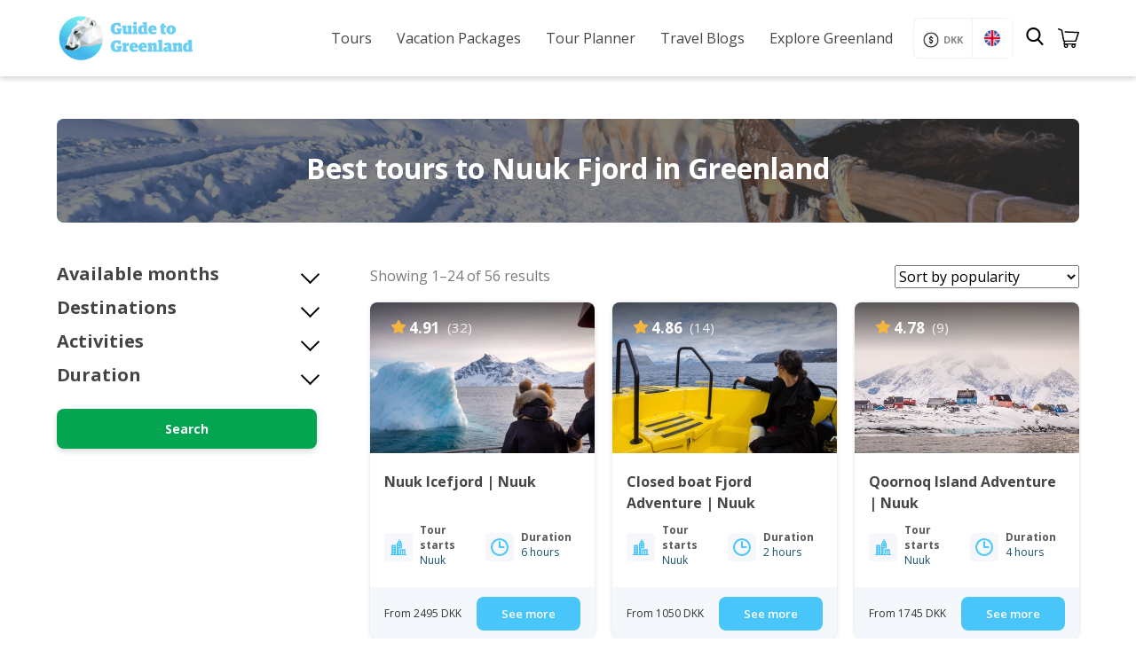

--- FILE ---
content_type: text/html; charset=UTF-8
request_url: https://guidetogreenland.com/attractions/nuuk-fjord/
body_size: 40712
content:
<!doctype html>
<html lang="en-US" class="no-js">
	<head>
		<meta charset="UTF-8">
		<title>Nuuk Fjord Archives | Guide to Greenland</title>

		<link href="//www.google-analytics.com" rel="dns-prefetch">
		<link href="https://guidetogreenland.com/wp-content/uploads/2020/05/cropped-Logo-GTG.png" rel="shortcut icon">
        <link href="https://guidetogreenland.com/wp-content/uploads/2020/05/cropped-Logo-GTG.png" rel="apple-touch-icon-precomposed">

		<meta http-equiv="X-UA-Compatible" content="IE=edge,chrome=1">
		<meta name="viewport" content="width=device-width, initial-scale=1.0">
		<meta name="viewport" content="width=device-width, initial-scale=1.0, maximum-scale=1.0,user-scalable=0"/>
		<meta name="p:domain_verify" content="8c5d1e842708eb99db4b6731f3a8673f"/>
		
		<script type="text/javascript">
			(function(c,l,a,r,i,t,y){
				c[a]=c[a]||function(){(c[a].q=c[a].q||[]).push(arguments)};
				t=l.createElement(r);t.async=1;t.src="https://www.clarity.ms/tag/"+i;
				y=l.getElementsByTagName(r)[0];y.parentNode.insertBefore(t,y);
			})(window, document, "clarity", "script", "jcl7h04dhm");
		</script>
		
		<meta name='robots' content='index, follow, max-image-preview:large, max-snippet:-1, max-video-preview:-1' />
	<style>img:is([sizes="auto" i], [sizes^="auto," i]) { contain-intrinsic-size: 3000px 1500px }</style>
	<link rel="alternate" hreflang="en" href="https://guidetogreenland.com/attractions/nuuk-fjord/" />
<link rel="alternate" hreflang="da" href="https://guidetogreenland.com/da/attractions/nuuk-fjord/" />
<link rel="alternate" hreflang="de" href="https://guidetogreenland.com/de/attractions/nuuk-fjord/" />
<link rel="alternate" hreflang="x-default" href="https://guidetogreenland.com/attractions/nuuk-fjord/" />

<!-- Google Tag Manager for WordPress by gtm4wp.com -->
<script data-cfasync="false" data-pagespeed-no-defer>
	var gtm4wp_datalayer_name = "dataLayer";
	var dataLayer = dataLayer || [];
	const gtm4wp_use_sku_instead = false;
	const gtm4wp_currency = 'DKK';
	const gtm4wp_product_per_impression = 10;
	const gtm4wp_clear_ecommerce = false;
</script>
<!-- End Google Tag Manager for WordPress by gtm4wp.com -->
	<!-- This site is optimized with the Yoast SEO plugin v25.6 - https://yoast.com/wordpress/plugins/seo/ -->
	<link rel="canonical" href="https://guidetogreenland.com/attractions/nuuk-fjord/" />
	<link rel="next" href="https://guidetogreenland.com/attractions/nuuk-fjord/page/2/" />
	<meta property="og:locale" content="en_US" />
	<meta property="og:type" content="article" />
	<meta property="og:title" content="Nuuk Fjord Archives | Guide to Greenland" />
	<meta property="og:url" content="https://guidetogreenland.com/attractions/nuuk-fjord/" />
	<meta property="og:site_name" content="Guide to Greenland" />
	<meta name="twitter:card" content="summary_large_image" />
	<script type="application/ld+json" class="yoast-schema-graph">{"@context":"https://schema.org","@graph":[{"@type":"CollectionPage","@id":"https://guidetogreenland.com/attractions/nuuk-fjord/","url":"https://guidetogreenland.com/attractions/nuuk-fjord/","name":"Nuuk Fjord Archives | Guide to Greenland","isPartOf":{"@id":"https://guidetogreenland.com/#website"},"primaryImageOfPage":{"@id":"https://guidetogreenland.com/attractions/nuuk-fjord/#primaryimage"},"image":{"@id":"https://guidetogreenland.com/attractions/nuuk-fjord/#primaryimage"},"thumbnailUrl":"https://guidetogreenland.com/wp-content/uploads/2020/07/People-looking-at-an-iceberg-on-a-boat-tour-of-the-Nuuk-Fjord-in-Winter-Guide-to-Greenland-scaled.jpg","breadcrumb":{"@id":"https://guidetogreenland.com/attractions/nuuk-fjord/#breadcrumb"},"inLanguage":"en-US"},{"@type":"ImageObject","inLanguage":"en-US","@id":"https://guidetogreenland.com/attractions/nuuk-fjord/#primaryimage","url":"https://guidetogreenland.com/wp-content/uploads/2020/07/People-looking-at-an-iceberg-on-a-boat-tour-of-the-Nuuk-Fjord-in-Winter-Guide-to-Greenland-scaled.jpg","contentUrl":"https://guidetogreenland.com/wp-content/uploads/2020/07/People-looking-at-an-iceberg-on-a-boat-tour-of-the-Nuuk-Fjord-in-Winter-Guide-to-Greenland-scaled.jpg","width":2560,"height":1707},{"@type":"BreadcrumbList","@id":"https://guidetogreenland.com/attractions/nuuk-fjord/#breadcrumb","itemListElement":[{"@type":"ListItem","position":1,"name":"Home","item":"https://guidetogreenland.com/"},{"@type":"ListItem","position":2,"name":"Nuuk Fjord"}]},{"@type":"WebSite","@id":"https://guidetogreenland.com/#website","url":"https://guidetogreenland.com/","name":"Guide to Greenland","description":"Largest selection of tours in Greenland","potentialAction":[{"@type":"SearchAction","target":{"@type":"EntryPoint","urlTemplate":"https://guidetogreenland.com/?s={search_term_string}"},"query-input":{"@type":"PropertyValueSpecification","valueRequired":true,"valueName":"search_term_string"}}],"inLanguage":"en-US"}]}</script>
	<!-- / Yoast SEO plugin. -->


<link rel='stylesheet' id='wp-block-library-css' href='https://guidetogreenland.com/wp-includes/css/dist/block-library/style.min.css?ver=6.8.3.1763742741' media='all' />
<style id='classic-theme-styles-inline-css' type='text/css'>
/*! This file is auto-generated */
.wp-block-button__link{color:#fff;background-color:#32373c;border-radius:9999px;box-shadow:none;text-decoration:none;padding:calc(.667em + 2px) calc(1.333em + 2px);font-size:1.125em}.wp-block-file__button{background:#32373c;color:#fff;text-decoration:none}
</style>
<link rel='stylesheet' id='select2-css' href='https://guidetogreenland.com/wp-content/plugins/woocommerce/assets/css/select2.css?ver=10.0.4.1763742741' media='all' />
<link rel='stylesheet' id='yith-wcaf-css' href='https://guidetogreenland.com/wp-content/plugins/yith-woocommerce-affiliates/assets/css/yith-wcaf.min.css?ver=3.20.0.1763742741' media='all' />
<link rel='stylesheet' id='cr-frontend-css-css' href='https://guidetogreenland.com/wp-content/plugins/customer-reviews-woocommerce/css/frontend.css?ver=5.81.1.1763742741' media='all' />
<link rel='stylesheet' id='cr-badges-css-css' href='https://guidetogreenland.com/wp-content/plugins/customer-reviews-woocommerce/css/badges.css?ver=5.81.1.1763742741' media='all' />
<style id='global-styles-inline-css' type='text/css'>
:root{--wp--preset--aspect-ratio--square: 1;--wp--preset--aspect-ratio--4-3: 4/3;--wp--preset--aspect-ratio--3-4: 3/4;--wp--preset--aspect-ratio--3-2: 3/2;--wp--preset--aspect-ratio--2-3: 2/3;--wp--preset--aspect-ratio--16-9: 16/9;--wp--preset--aspect-ratio--9-16: 9/16;--wp--preset--color--black: #000000;--wp--preset--color--cyan-bluish-gray: #abb8c3;--wp--preset--color--white: #ffffff;--wp--preset--color--pale-pink: #f78da7;--wp--preset--color--vivid-red: #cf2e2e;--wp--preset--color--luminous-vivid-orange: #ff6900;--wp--preset--color--luminous-vivid-amber: #fcb900;--wp--preset--color--light-green-cyan: #7bdcb5;--wp--preset--color--vivid-green-cyan: #00d084;--wp--preset--color--pale-cyan-blue: #8ed1fc;--wp--preset--color--vivid-cyan-blue: #0693e3;--wp--preset--color--vivid-purple: #9b51e0;--wp--preset--gradient--vivid-cyan-blue-to-vivid-purple: linear-gradient(135deg,rgba(6,147,227,1) 0%,rgb(155,81,224) 100%);--wp--preset--gradient--light-green-cyan-to-vivid-green-cyan: linear-gradient(135deg,rgb(122,220,180) 0%,rgb(0,208,130) 100%);--wp--preset--gradient--luminous-vivid-amber-to-luminous-vivid-orange: linear-gradient(135deg,rgba(252,185,0,1) 0%,rgba(255,105,0,1) 100%);--wp--preset--gradient--luminous-vivid-orange-to-vivid-red: linear-gradient(135deg,rgba(255,105,0,1) 0%,rgb(207,46,46) 100%);--wp--preset--gradient--very-light-gray-to-cyan-bluish-gray: linear-gradient(135deg,rgb(238,238,238) 0%,rgb(169,184,195) 100%);--wp--preset--gradient--cool-to-warm-spectrum: linear-gradient(135deg,rgb(74,234,220) 0%,rgb(151,120,209) 20%,rgb(207,42,186) 40%,rgb(238,44,130) 60%,rgb(251,105,98) 80%,rgb(254,248,76) 100%);--wp--preset--gradient--blush-light-purple: linear-gradient(135deg,rgb(255,206,236) 0%,rgb(152,150,240) 100%);--wp--preset--gradient--blush-bordeaux: linear-gradient(135deg,rgb(254,205,165) 0%,rgb(254,45,45) 50%,rgb(107,0,62) 100%);--wp--preset--gradient--luminous-dusk: linear-gradient(135deg,rgb(255,203,112) 0%,rgb(199,81,192) 50%,rgb(65,88,208) 100%);--wp--preset--gradient--pale-ocean: linear-gradient(135deg,rgb(255,245,203) 0%,rgb(182,227,212) 50%,rgb(51,167,181) 100%);--wp--preset--gradient--electric-grass: linear-gradient(135deg,rgb(202,248,128) 0%,rgb(113,206,126) 100%);--wp--preset--gradient--midnight: linear-gradient(135deg,rgb(2,3,129) 0%,rgb(40,116,252) 100%);--wp--preset--font-size--small: 13px;--wp--preset--font-size--medium: 20px;--wp--preset--font-size--large: 36px;--wp--preset--font-size--x-large: 42px;--wp--preset--spacing--20: 0.44rem;--wp--preset--spacing--30: 0.67rem;--wp--preset--spacing--40: 1rem;--wp--preset--spacing--50: 1.5rem;--wp--preset--spacing--60: 2.25rem;--wp--preset--spacing--70: 3.38rem;--wp--preset--spacing--80: 5.06rem;--wp--preset--shadow--natural: 6px 6px 9px rgba(0, 0, 0, 0.2);--wp--preset--shadow--deep: 12px 12px 50px rgba(0, 0, 0, 0.4);--wp--preset--shadow--sharp: 6px 6px 0px rgba(0, 0, 0, 0.2);--wp--preset--shadow--outlined: 6px 6px 0px -3px rgba(255, 255, 255, 1), 6px 6px rgba(0, 0, 0, 1);--wp--preset--shadow--crisp: 6px 6px 0px rgba(0, 0, 0, 1);}:where(.is-layout-flex){gap: 0.5em;}:where(.is-layout-grid){gap: 0.5em;}body .is-layout-flex{display: flex;}.is-layout-flex{flex-wrap: wrap;align-items: center;}.is-layout-flex > :is(*, div){margin: 0;}body .is-layout-grid{display: grid;}.is-layout-grid > :is(*, div){margin: 0;}:where(.wp-block-columns.is-layout-flex){gap: 2em;}:where(.wp-block-columns.is-layout-grid){gap: 2em;}:where(.wp-block-post-template.is-layout-flex){gap: 1.25em;}:where(.wp-block-post-template.is-layout-grid){gap: 1.25em;}.has-black-color{color: var(--wp--preset--color--black) !important;}.has-cyan-bluish-gray-color{color: var(--wp--preset--color--cyan-bluish-gray) !important;}.has-white-color{color: var(--wp--preset--color--white) !important;}.has-pale-pink-color{color: var(--wp--preset--color--pale-pink) !important;}.has-vivid-red-color{color: var(--wp--preset--color--vivid-red) !important;}.has-luminous-vivid-orange-color{color: var(--wp--preset--color--luminous-vivid-orange) !important;}.has-luminous-vivid-amber-color{color: var(--wp--preset--color--luminous-vivid-amber) !important;}.has-light-green-cyan-color{color: var(--wp--preset--color--light-green-cyan) !important;}.has-vivid-green-cyan-color{color: var(--wp--preset--color--vivid-green-cyan) !important;}.has-pale-cyan-blue-color{color: var(--wp--preset--color--pale-cyan-blue) !important;}.has-vivid-cyan-blue-color{color: var(--wp--preset--color--vivid-cyan-blue) !important;}.has-vivid-purple-color{color: var(--wp--preset--color--vivid-purple) !important;}.has-black-background-color{background-color: var(--wp--preset--color--black) !important;}.has-cyan-bluish-gray-background-color{background-color: var(--wp--preset--color--cyan-bluish-gray) !important;}.has-white-background-color{background-color: var(--wp--preset--color--white) !important;}.has-pale-pink-background-color{background-color: var(--wp--preset--color--pale-pink) !important;}.has-vivid-red-background-color{background-color: var(--wp--preset--color--vivid-red) !important;}.has-luminous-vivid-orange-background-color{background-color: var(--wp--preset--color--luminous-vivid-orange) !important;}.has-luminous-vivid-amber-background-color{background-color: var(--wp--preset--color--luminous-vivid-amber) !important;}.has-light-green-cyan-background-color{background-color: var(--wp--preset--color--light-green-cyan) !important;}.has-vivid-green-cyan-background-color{background-color: var(--wp--preset--color--vivid-green-cyan) !important;}.has-pale-cyan-blue-background-color{background-color: var(--wp--preset--color--pale-cyan-blue) !important;}.has-vivid-cyan-blue-background-color{background-color: var(--wp--preset--color--vivid-cyan-blue) !important;}.has-vivid-purple-background-color{background-color: var(--wp--preset--color--vivid-purple) !important;}.has-black-border-color{border-color: var(--wp--preset--color--black) !important;}.has-cyan-bluish-gray-border-color{border-color: var(--wp--preset--color--cyan-bluish-gray) !important;}.has-white-border-color{border-color: var(--wp--preset--color--white) !important;}.has-pale-pink-border-color{border-color: var(--wp--preset--color--pale-pink) !important;}.has-vivid-red-border-color{border-color: var(--wp--preset--color--vivid-red) !important;}.has-luminous-vivid-orange-border-color{border-color: var(--wp--preset--color--luminous-vivid-orange) !important;}.has-luminous-vivid-amber-border-color{border-color: var(--wp--preset--color--luminous-vivid-amber) !important;}.has-light-green-cyan-border-color{border-color: var(--wp--preset--color--light-green-cyan) !important;}.has-vivid-green-cyan-border-color{border-color: var(--wp--preset--color--vivid-green-cyan) !important;}.has-pale-cyan-blue-border-color{border-color: var(--wp--preset--color--pale-cyan-blue) !important;}.has-vivid-cyan-blue-border-color{border-color: var(--wp--preset--color--vivid-cyan-blue) !important;}.has-vivid-purple-border-color{border-color: var(--wp--preset--color--vivid-purple) !important;}.has-vivid-cyan-blue-to-vivid-purple-gradient-background{background: var(--wp--preset--gradient--vivid-cyan-blue-to-vivid-purple) !important;}.has-light-green-cyan-to-vivid-green-cyan-gradient-background{background: var(--wp--preset--gradient--light-green-cyan-to-vivid-green-cyan) !important;}.has-luminous-vivid-amber-to-luminous-vivid-orange-gradient-background{background: var(--wp--preset--gradient--luminous-vivid-amber-to-luminous-vivid-orange) !important;}.has-luminous-vivid-orange-to-vivid-red-gradient-background{background: var(--wp--preset--gradient--luminous-vivid-orange-to-vivid-red) !important;}.has-very-light-gray-to-cyan-bluish-gray-gradient-background{background: var(--wp--preset--gradient--very-light-gray-to-cyan-bluish-gray) !important;}.has-cool-to-warm-spectrum-gradient-background{background: var(--wp--preset--gradient--cool-to-warm-spectrum) !important;}.has-blush-light-purple-gradient-background{background: var(--wp--preset--gradient--blush-light-purple) !important;}.has-blush-bordeaux-gradient-background{background: var(--wp--preset--gradient--blush-bordeaux) !important;}.has-luminous-dusk-gradient-background{background: var(--wp--preset--gradient--luminous-dusk) !important;}.has-pale-ocean-gradient-background{background: var(--wp--preset--gradient--pale-ocean) !important;}.has-electric-grass-gradient-background{background: var(--wp--preset--gradient--electric-grass) !important;}.has-midnight-gradient-background{background: var(--wp--preset--gradient--midnight) !important;}.has-small-font-size{font-size: var(--wp--preset--font-size--small) !important;}.has-medium-font-size{font-size: var(--wp--preset--font-size--medium) !important;}.has-large-font-size{font-size: var(--wp--preset--font-size--large) !important;}.has-x-large-font-size{font-size: var(--wp--preset--font-size--x-large) !important;}
:where(.wp-block-post-template.is-layout-flex){gap: 1.25em;}:where(.wp-block-post-template.is-layout-grid){gap: 1.25em;}
:where(.wp-block-columns.is-layout-flex){gap: 2em;}:where(.wp-block-columns.is-layout-grid){gap: 2em;}
:root :where(.wp-block-pullquote){font-size: 1.5em;line-height: 1.6;}
</style>
<link rel='stylesheet' id='wpml-blocks-css' href='https://guidetogreenland.com/wp-content/plugins/sitepress-multilingual-cms/dist/css/blocks/styles.css?ver=4.6.3.1763742741' media='all' />
<link rel='stylesheet' id='contact-form-7-css' href='https://guidetogreenland.com/wp-content/plugins/contact-form-7/includes/css/styles.css?ver=6.1.1.1763742741' media='all' />
<link rel='stylesheet' id='woo-related-products-css' href='https://guidetogreenland.com/wp-content/plugins/woo-related-products-refresh-on-reload/public/css/woo-related-products-public.css?ver=1.0.0.1763742741' media='all' />
<link rel='stylesheet' id='wcml-dropdown-0-css' href='//guidetogreenland.com/wp-content/plugins/woocommerce-multilingual/templates/currency-switchers/legacy-dropdown/style.css?ver=5.1.3.1763742741' media='all' />
<link rel='stylesheet' id='woocommerce-layout-css' href='https://guidetogreenland.com/wp-content/plugins/woocommerce/assets/css/woocommerce-layout.css?ver=10.0.4.1763742741' media='all' />
<link rel='stylesheet' id='woocommerce-smallscreen-css' href='https://guidetogreenland.com/wp-content/plugins/woocommerce/assets/css/woocommerce-smallscreen.css?ver=10.0.4.1763742741' media='only screen and (max-width: 768px)' />
<link rel='stylesheet' id='woocommerce-general-css' href='https://guidetogreenland.com/wp-content/plugins/woocommerce/assets/css/woocommerce.css?ver=10.0.4.1763742741' media='all' />
<style id='woocommerce-inline-inline-css' type='text/css'>
.woocommerce form .form-row .required { visibility: visible; }
</style>
<link rel='stylesheet' id='bambora_online_classic_front_style-css' href='https://guidetogreenland.com/wp-content/plugins/bambora-online-classic/style/bambora-online-classic-front.css?ver=6.8.3.1763742741' media='all' />
<link rel='stylesheet' id='wpml-legacy-dropdown-0-css' href='//guidetogreenland.com/wp-content/plugins/sitepress-multilingual-cms/templates/language-switchers/legacy-dropdown/style.min.css?ver=1.1763742741' media='all' />
<style id='wpml-legacy-dropdown-0-inline-css' type='text/css'>
.wpml-ls-statics-shortcode_actions{background-color:#ffffff;}.wpml-ls-statics-shortcode_actions, .wpml-ls-statics-shortcode_actions .wpml-ls-sub-menu, .wpml-ls-statics-shortcode_actions a {border-color:#cdcdcd;}.wpml-ls-statics-shortcode_actions a {color:#444444;background-color:#ffffff;}.wpml-ls-statics-shortcode_actions a:hover,.wpml-ls-statics-shortcode_actions a:focus {color:#000000;background-color:#eeeeee;}.wpml-ls-statics-shortcode_actions .wpml-ls-current-language>a {color:#444444;background-color:#ffffff;}.wpml-ls-statics-shortcode_actions .wpml-ls-current-language:hover>a, .wpml-ls-statics-shortcode_actions .wpml-ls-current-language>a:focus {color:#000000;background-color:#eeeeee;}
</style>
<link rel='stylesheet' id='ez-toc-css' href='https://guidetogreenland.com/wp-content/plugins/easy-table-of-contents/assets/css/screen.min.css?ver=2.0.75.1763742741' media='all' />
<style id='ez-toc-inline-css' type='text/css'>
div#ez-toc-container .ez-toc-title {font-size: 100%;}div#ez-toc-container .ez-toc-title {font-weight: 600;}div#ez-toc-container ul li , div#ez-toc-container ul li a {font-size: 90%;}div#ez-toc-container ul li , div#ez-toc-container ul li a {font-weight: 500;}div#ez-toc-container nav ul ul li {font-size: 80%;}div#ez-toc-container {background: #fff;border: 1px solid #ddd;}div#ez-toc-container p.ez-toc-title , #ez-toc-container .ez_toc_custom_title_icon , #ez-toc-container .ez_toc_custom_toc_icon {color: #666666;}div#ez-toc-container ul.ez-toc-list a {color: #428bca;}div#ez-toc-container ul.ez-toc-list a:hover {color: #2a6496;}div#ez-toc-container ul.ez-toc-list a:visited {color: #428bca;}
.ez-toc-container-direction {direction: ltr;}.ez-toc-counter ul {direction: ltr;counter-reset: item ;}.ez-toc-counter nav ul li a::before {content: counter(item, disc) '  ';margin-right: .2em; counter-increment: item;flex-grow: 0;flex-shrink: 0;float: left; }.ez-toc-widget-direction {direction: ltr;}.ez-toc-widget-container ul {direction: ltr;counter-reset: item ;}.ez-toc-widget-container nav ul li a::before {content: counter(item, disc) '  ';margin-right: .2em; counter-increment: item;flex-grow: 0;flex-shrink: 0;float: left; }
</style>
<link rel='stylesheet' id='metorik-css-css' href='https://guidetogreenland.com/wp-content/plugins/metorik-helper/assets/css/metorik.css?ver=2.0.10.1763742741' media='all' />
<link rel='stylesheet' id='yith-infs-style-css' href='https://guidetogreenland.com/wp-content/plugins/yith-infinite-scrolling/assets/css/frontend.css?ver=2.2.0.1763742741' media='all' />
<link rel='stylesheet' id='brands-styles-css' href='https://guidetogreenland.com/wp-content/plugins/woocommerce/assets/css/brands.css?ver=10.0.4.1763742741' media='all' />
<link rel='stylesheet' id='filtering-css-css' href='https://guidetogreenland.com/wp-content/themes/html5blank-stable/components/filtering/filtering.css?ver=1763742335.1763742741' media='all' />
<link rel='stylesheet' id='normalize-css' href='https://guidetogreenland.com/wp-content/themes/html5blank-stable/normalize.css?ver=1.1763742741' media='all' />
<link rel='stylesheet' id='html5blank-css' href='https://guidetogreenland.com/wp-content/themes/html5blank-stable/style.css?ver=1.1763742741' media='all' />
<link rel='stylesheet' id='yith-wcmv-font-icons-css' href='https://guidetogreenland.com/wp-content/plugins/yith-woocommerce-multi-vendor-premium/assets/third-party/fontello/css/fontello-embedded.min.css?ver=5.7.0.1763742741' media='all' />
<link rel='stylesheet' id='yith-wc-product-vendors-css' href='https://guidetogreenland.com/wp-content/plugins/yith-woocommerce-multi-vendor-premium/assets/css/product-vendors.min.css?ver=5.7.0.1763742741' media='all' />
<style id='yith-wc-product-vendors-inline-css' type='text/css'>
:root {--ywcmv-name-color:#bc360a;--ywcmv-name-color-hover:#ea9629;--ywcmv-header-text-color:#ffffff;--ywcmv-header-background-color:rgba( 0, 0, 0, 0.5 );}
</style>
<link rel='stylesheet' id='yith-wcbk-css' href='https://guidetogreenland.com/wp-content/plugins/yith-woocommerce-booking-premium/assets/css/global.css?ver=5.25.0.1763742741' media='all' />
<style id='yith-wcbk-inline-css' type='text/css'>
:root{--yith-wcbk-primary:#00a7b7;--yith-wcbk-primary-light:#00cbe0;--yith-wcbk-primary-contrast:#ffffff;--yith-wcbk-border-color:#d1d1d1;--yith-wcbk-border-color-focus:#a7d9ec;--yith-wcbk-shadow-color-focus:rgba(167, 217, 236, .35);--yith-wcbk-underlined-bg:#e8eff1;--yith-wcbk-underlined-text:#4e8ba2;--yith-wcbk-fields-font-size:15px;}
</style>
<link rel='stylesheet' id='yith-wcbk-people-selector-css' href='https://guidetogreenland.com/wp-content/plugins/yith-woocommerce-booking-premium/assets/css/people-selector.css?ver=5.25.0.1763742741' media='all' />
<link rel='stylesheet' id='yith-wcbk-date-range-picker-css' href='https://guidetogreenland.com/wp-content/plugins/yith-woocommerce-booking-premium/assets/css/date-range-picker.css?ver=5.25.0.1763742741' media='all' />
<link rel='stylesheet' id='yith-wcbk-datepicker-css' href='https://guidetogreenland.com/wp-content/plugins/yith-woocommerce-booking-premium/assets/css/datepicker.css?ver=5.25.0.1763742741' media='all' />
<link rel='stylesheet' id='yith-wcbk-fields-css' href='https://guidetogreenland.com/wp-content/plugins/yith-woocommerce-booking-premium/assets/css/fields.css?ver=5.25.0.1763742741' media='all' />
<link rel='stylesheet' id='yith-plugin-fw-icon-font-css' href='https://guidetogreenland.com/wp-content/plugins/yith-woocommerce-affiliates/plugin-fw/assets/css/yith-icon.css?ver=4.7.4.1763742741' media='all' />
<link rel='stylesheet' id='yith-wcbk-booking-form-css' href='https://guidetogreenland.com/wp-content/plugins/yith-woocommerce-booking-premium/assets/css/booking-form.css?ver=5.25.0.1763742741' media='all' />
<link rel='stylesheet' id='jquery-ui-style-css' href='https://guidetogreenland.com/wp-content/plugins/yith-woocommerce-booking-premium/assets/css/jquery-ui/jquery-ui.min.css?ver=1.13.1.1763742741' media='all' />
<link rel='stylesheet' id='yith-wcbk-frontend-style-css' href='https://guidetogreenland.com/wp-content/plugins/yith-woocommerce-booking-premium/assets/css/frontend/frontend.css?ver=5.25.0.1763742741' media='all' />
<link rel='stylesheet' id='yith-wcbk-popup-css' href='https://guidetogreenland.com/wp-content/plugins/yith-woocommerce-booking-premium/assets/css/frontend/popup.css?ver=5.25.0.1763742741' media='all' />
<link rel='stylesheet' id='dashicons-css' href='https://guidetogreenland.com/wp-includes/css/dashicons.min.css?ver=6.8.3.1763742741' media='all' />
<style id='dashicons-inline-css' type='text/css'>
[data-font="Dashicons"]:before {font-family: 'Dashicons' !important;content: attr(data-icon) !important;speak: none !important;font-weight: normal !important;font-variant: normal !important;text-transform: none !important;line-height: 1 !important;font-style: normal !important;-webkit-font-smoothing: antialiased !important;-moz-osx-font-smoothing: grayscale !important;}
</style>
<link rel='stylesheet' id='yith-wcbk-search-form-css' href='https://guidetogreenland.com/wp-content/plugins/yith-woocommerce-booking-premium/modules/search-forms/assets/css/search-form.css?ver=5.25.0.1763742741' media='all' />
<script type="text/javascript" src="https://guidetogreenland.com/wp-includes/js/jquery/jquery.min.js?ver=3.7.1.1763742741" id="jquery-core-js"></script>
<script type="text/javascript" src="https://guidetogreenland.com/wp-includes/js/jquery/jquery-migrate.min.js?ver=3.4.1.1763742741" id="jquery-migrate-js"></script>
<script type="text/javascript" src="https://guidetogreenland.com/wp-content/themes/html5blank-stable/js/lib/conditionizr-4.3.0.min.js?ver=4.3.0.1763742741" id="conditionizr-js"></script>
<script type="text/javascript" src="https://guidetogreenland.com/wp-content/themes/html5blank-stable/js/lib/modernizr-2.7.1.min.js?ver=2.7.1.1763742741" id="modernizr-js"></script>
<script type="text/javascript" src="https://guidetogreenland.com/wp-content/themes/html5blank-stable/js/scripts.js?ver=1.0.0.1763742741" id="html5blankscripts-js"></script>
<script type="text/javascript" src="https://guidetogreenland.com/wp-content/plugins/woocommerce/assets/js/jquery-blockui/jquery.blockUI.min.js?ver=2.7.0-wc.10.0.4.1763742741" id="jquery-blockui-js" data-wp-strategy="defer"></script>
<script type="text/javascript" src="https://guidetogreenland.com/wp-content/plugins/woocommerce/assets/js/js-cookie/js.cookie.min.js?ver=2.1.4-wc.10.0.4.1763742741" id="js-cookie-js" defer="defer" data-wp-strategy="defer"></script>
<script type="text/javascript" id="woocommerce-js-extra">
/* <![CDATA[ */
var woocommerce_params = {"ajax_url":"\/wp-admin\/admin-ajax.php","wc_ajax_url":"\/?wc-ajax=%%endpoint%%","i18n_password_show":"Show password","i18n_password_hide":"Hide password"};
/* ]]> */
</script>
<script type="text/javascript" src="https://guidetogreenland.com/wp-content/plugins/woocommerce/assets/js/frontend/woocommerce.min.js?ver=10.0.4.1763742741" id="woocommerce-js" defer="defer" data-wp-strategy="defer"></script>
<script type="text/javascript" src="//guidetogreenland.com/wp-content/plugins/sitepress-multilingual-cms/templates/language-switchers/legacy-dropdown/script.min.js?ver=1.1763742741" id="wpml-legacy-dropdown-0-js"></script>
<link rel="https://api.w.org/" href="https://guidetogreenland.com/wp-json/" /><meta name="generator" content="WPML ver:4.6.3 stt:12,1,3;" />
	<link rel="preconnect" href="https://fonts.googleapis.com">
	<link rel="preconnect" href="https://fonts.gstatic.com">
	<link href='https://fonts.googleapis.com/css2?display=swap&family=Open+Sans:wght@400;600;700' rel='stylesheet'><style type="text/css" id="branda-admin-bar-logo">
body #wpadminbar #wp-admin-bar-wp-logo > .ab-item {
	background-image: url(https://guidetogreenland.com/wp-content/uploads/2020/05/Logo-no-text.png);
	background-repeat: no-repeat;
	background-position: 50%;
	background-size: 80%;
}
body #wpadminbar #wp-admin-bar-wp-logo > .ab-item .ab-icon:before {
	content: " ";
}
</style>


<!-- Google Tag Manager for WordPress by gtm4wp.com -->
<!-- GTM Container placement set to automatic -->
<script data-cfasync="false" data-pagespeed-no-defer type="text/javascript">
	var dataLayer_content = {"pagePostType":"product","pagePostType2":"tax-product","pageCategory":[]};
	dataLayer.push( dataLayer_content );
</script>
<script data-cfasync="false" data-pagespeed-no-defer type="text/javascript">
(function(w,d,s,l,i){w[l]=w[l]||[];w[l].push({'gtm.start':
new Date().getTime(),event:'gtm.js'});var f=d.getElementsByTagName(s)[0],
j=d.createElement(s),dl=l!='dataLayer'?'&l='+l:'';j.async=true;j.src=
'//www.googletagmanager.com/gtm.js?id='+i+dl;f.parentNode.insertBefore(j,f);
})(window,document,'script','dataLayer','GTM-T4MZ47W');
</script>
<!-- End Google Tag Manager for WordPress by gtm4wp.com -->	<noscript><style>.woocommerce-product-gallery{ opacity: 1 !important; }</style></noscript>
	<link rel="icon" href="https://guidetogreenland.com/wp-content/uploads/2020/05/cropped-Logo-GTG-48x48.png" sizes="32x32" />
<link rel="icon" href="https://guidetogreenland.com/wp-content/uploads/2020/05/cropped-Logo-GTG-250x250.png" sizes="192x192" />
<link rel="apple-touch-icon" href="https://guidetogreenland.com/wp-content/uploads/2020/05/cropped-Logo-GTG-250x250.png" />
<meta name="msapplication-TileImage" content="https://guidetogreenland.com/wp-content/uploads/2020/05/cropped-Logo-GTG-300x300.png" />
		<style type="text/css" id="wp-custom-css">
			.social-media-icon img, .social-media-icon {
    max-width: 35px !important;
}		</style>
			<style id="egf-frontend-styles" type="text/css">
		p {font-family: 'Open Sans', sans-serif;font-style: normal;font-weight: 400;} h1 {font-family: 'Open Sans', sans-serif;font-style: normal;font-weight: 700;} h2 {font-family: 'Open Sans', sans-serif;font-style: normal;font-weight: 700;} h3 {font-family: 'Open Sans', sans-serif;font-style: normal;font-weight: 600;} h4 {font-family: 'Open Sans', sans-serif;font-style: normal;font-weight: 600;} h5 {} h6 {} 	</style>
			<script>
        // conditionizr.com
        // configure environment tests
        conditionizr.config({
            assets: 'https://guidetogreenland.com/wp-content/themes/html5blank-stable',
            tests: {}
        });
        </script>
		
		<script type="text/javascript" src="https://cdnjs.cloudflare.com/ajax/libs/jquery-cookie/1.4.1/jquery.cookie.min.js"></script>

	</head>
	
	<body class="archive tax-pa_attractions term-nuuk-fjord term-106 wp-theme-html5blank-stable theme-html5blank-stable woocommerce woocommerce-page woocommerce-no-js yith-booking">

		<!-- wrapper -->
		

			<!-- header -->
			<header class="header py-4" role="banner">
				<div class="wrapper clear flex items-center justify-content">
					<!-- logo -->
					<div class="logo">
						<a href="https://guidetogreenland.com">
							<picture style="max-height: 55px;" class="logo-img">
<source type="image/webp" srcset="/wp-content/uploads/2023/07/gtg-logo.png.webp"/>
<img src="/wp-content/uploads/2023/07/gtg-logo.png" alt="Logo"/>
</picture>

						</a>
					</div>
					<!-- /logo -->

					<!-- nav -->
					<div class="nav-wrapper flex-grow text-right flex justify-end items-center">
						<nav class="nav list-none list-inline mr-3 hidden lg-flex" role="navigation">
							<ul id="menu-menu" class="menu"><li id="menu-item-40298" class="menu-item menu-item-type-taxonomy menu-item-object-product_cat menu-item-40298"><a href="https://guidetogreenland.com/book-trips-holiday/day-tours/">Tours</a></li>
<li id="menu-item-40299" class="menu-item menu-item-type-taxonomy menu-item-object-product_cat menu-item-40299"><a href="https://guidetogreenland.com/book-trips-holiday/vacation-packages/">Vacation Packages</a></li>
<li id="menu-item-43180" class="menu-item menu-item-type-post_type menu-item-object-page menu-item-43180"><a href="https://guidetogreenland.com/tour-planner/">Tour Planner</a></li>
<li id="menu-item-40254" class="menu-item menu-item-type-post_type menu-item-object-page menu-item-40254"><a href="https://guidetogreenland.com/travel-blogs/">Travel Blogs</a></li>
<li id="menu-item-637" class="menu-item menu-item-type-post_type menu-item-object-page menu-item-637"><a href="https://guidetogreenland.com/about-greenland/">Explore Greenland</a></li>
</ul>						</nav>
						
						
						<div class="hidden lg-flex">
							 
	
	<div class="woocs-style-1-dropdown" style="width: 100%;" tabindex="1">
		<div class="woocs-style-1-select">
			<span>DKK</span>
		</div>
		<ul class="woocs-style-1-dropdown-menu" style="display: none;">
							<li data-currency="DKK">DKK</li>
							<li data-currency="USD">USD</li>
							<li data-currency="EUR">EUR</li>
							<li data-currency="GBP">GBP</li>
							<li data-currency="NOK">NOK</li>
							<li data-currency="SEK">SEK</li>
							<li data-currency="ISK">ISK</li>
							<li data-currency="AUD">AUD</li>
							<li data-currency="CAD">CAD</li>
							<li data-currency="JPY">JPY</li>
							<li data-currency="CNH">CNH</li>
							<li data-currency="HKD">HKD</li>
					</ul>
	</div>
		
								
<div
	 class="wpml-ls-statics-shortcode_actions wpml-ls wpml-ls-legacy-dropdown js-wpml-ls-legacy-dropdown">
	<ul>

		<li tabindex="0" class="wpml-ls-slot-shortcode_actions wpml-ls-item wpml-ls-item-en wpml-ls-current-language wpml-ls-first-item wpml-ls-item-legacy-dropdown">
			<a href="#" class="js-wpml-ls-item-toggle wpml-ls-item-toggle">
                                                    <img
            class="wpml-ls-flag"
            src="https://guidetogreenland.com/wp-content/uploads/flags/UK flag.png"
            alt="English"
            width=18
            height=12
    /></a>

			<ul class="wpml-ls-sub-menu">
				
					<li class="wpml-ls-slot-shortcode_actions wpml-ls-item wpml-ls-item-da">
						<a href="https://guidetogreenland.com/da/attractions/nuuk-fjord/" class="wpml-ls-link">
                                                                <img
            class="wpml-ls-flag"
            src="https://guidetogreenland.com/wp-content/uploads/flags/da.png"
            alt="Danish"
            width=18
            height=12
    /></a>
					</li>

				
					<li class="wpml-ls-slot-shortcode_actions wpml-ls-item wpml-ls-item-de wpml-ls-last-item">
						<a href="https://guidetogreenland.com/de/attractions/nuuk-fjord/" class="wpml-ls-link">
                                                                <img
            class="wpml-ls-flag"
            src="https://guidetogreenland.com/wp-content/plugins/sitepress-multilingual-cms/res/flags/de.png"
            alt="German"
            width=18
            height=12
    /></a>
					</li>

							</ul>

		</li>

	</ul>
</div>
						</div>

						<div style="position: relative;">
						<a id="dropdown-search-wrapper" href="#" class="ml-4 mt-1">							<svg version="1.1" id="Capa_1" xmlns="http://www.w3.org/2000/svg" xmlns:xlink="http://www.w3.org/1999/xlink" x="0px" y="0px" height="20"
								 viewBox="0 0 56.966 56.966" style="enable-background:new 0 0 56.966 56.966;" xml:space="preserve">
							<path d="M55.146,51.887L41.588,37.786c3.486-4.144,5.396-9.358,5.396-14.786c0-12.682-10.318-23-23-23s-23,10.318-23,23
								s10.318,23,23,23c4.761,0,9.298-1.436,13.177-4.162l13.661,14.208c0.571,0.593,1.339,0.92,2.162,0.92
								c0.779,0,1.518-0.297,2.079-0.837C56.255,54.982,56.293,53.08,55.146,51.887z M23.984,6c9.374,0,17,7.626,17,17s-7.626,17-17,17
								s-17-7.626-17-17S14.61,6,23.984,6z"/>
							</svg>
						</a>
							<div id="dropdown-search">
								<!-- search -->
<form class="search" method="get" action="https://guidetogreenland.com" role="search">
	<input class="search-input" type="search" name="s" placeholder="To search, type and hit enter." value="">
	<button class="search-submit" type="submit" role="button">Search</button>
</form>
<!-- /search -->
							</div>
						</div>

						        <div class="ml-4"><a class="menu-item cart-contents" href="https://guidetogreenland.com/cart/" title="My Basket">
            <div class="cart-contents-count">
                <svg xmlns="http://www.w3.org/2000/svg" width="24.307" viewBox="0 0 28.307 26.641">
                  <g id="shopping-cart-empty-side-view" transform="translate(0 -13.148)">
                    <path id="Path_36" data-name="Path 36" d="M28.143,18.229a.908.908,0,0,0-.706-.388L9.878,17.085A.908.908,0,0,0,9.8,18.9l16.37.706L22.952,29.648H8.628L6.04,15.557a.908.908,0,0,0-.561-.681L1.241,13.211A.908.908,0,0,0,.576,14.9l3.769,1.48L6.978,30.72a.908.908,0,0,0,.893.744h.437l-1,2.771a.757.757,0,0,0,.712,1.013h.7a2.725,2.725,0,1,0,4.05,0h5.941a2.725,2.725,0,1,0,4.05,0h.851a.757.757,0,1,0,0-1.514H9.1l.817-2.271h13.7a.908.908,0,0,0,.865-.631l3.784-11.807A.906.906,0,0,0,28.143,18.229Zm-17.4,20.047a1.211,1.211,0,1,1,1.211-1.211A1.212,1.212,0,0,1,10.748,38.276Zm9.99,0a1.211,1.211,0,1,1,1.211-1.211A1.212,1.212,0,0,1,20.738,38.276Z" transform="translate(0)"/>
                  </g>
                </svg>
                    </div></a></div>
        
						<div class="flex lg-hidden items-center ml-4">
							<svg style="display: none; margin: 0px 2.5px" id="mobile-menu-close" xmlns="http://www.w3.org/2000/svg" width="22" viewBox="0 0 20.414 20.414">
							  <g id="Group_10" data-name="Group 10" transform="translate(-263.793 -351.793)">
							    <line id="Line_12" data-name="Line 12" x2="19" y2="19" transform="translate(264.5 352.5)" fill="none" stroke="#333" stroke-width="2"/>
							    <line id="Line_13" data-name="Line 13" y1="19" x2="19" transform="translate(264.5 352.5)" fill="none" stroke="#333" stroke-width="2"/>
							  </g>
							</svg>

							<svg id="mobile-open" xmlns="http://www.w3.org/2000/svg" width="27" height="16" viewBox="0 0 27 16">
							  <g id="Group_9" data-name="Group 9" transform="translate(-264.5 -234.5)">
							    <line id="Line_9" data-name="Line 9" x2="27" transform="translate(264.5 235.5)" fill="none" stroke="#333" stroke-width="3"/>
							    <line id="Line_10" data-name="Line 10" x2="27" transform="translate(264.5 242.5)" fill="none" stroke="#333" stroke-width="3"/>
							    <line id="Line_11" data-name="Line 11" x2="27" transform="translate(264.5 249.5)" fill="none" stroke="#333" stroke-width="3"/>
							  </g>
							</svg>
						</div>
					</div>	
					<!-- /nav -->


					<div id="mobile-menu">

						<ul id="menu-mobile-menu" class="menu"><li id="menu-item-18907" class="menu-item menu-item-type-custom menu-item-object-custom menu-item-18907"><a href="https://guidetogreenland.com/book-trips-holiday/day-tours/">Day Tours</a></li>
<li id="menu-item-18906" class="menu-item menu-item-type-taxonomy menu-item-object-product_cat menu-item-18906"><a href="https://guidetogreenland.com/book-trips-holiday/vacation-packages/">Vacation Packages</a></li>
<li id="menu-item-43181" class="menu-item menu-item-type-post_type menu-item-object-page menu-item-43181"><a href="https://guidetogreenland.com/tour-planner/">Tour Planner</a></li>
<li id="menu-item-42861" class="menu-item menu-item-type-custom menu-item-object-custom menu-item-has-children menu-item-42861"><a href="#">Popular Tour Categories</a>
<ul class="sub-menu">
	<li id="menu-item-42862" class="menu-item menu-item-type-taxonomy menu-item-object-product_cat menu-item-42862"><a href="https://guidetogreenland.com/book-trips-holiday/arctic-nature-wildlife/northern-lights-tours/">Northern Lights</a></li>
	<li id="menu-item-42863" class="menu-item menu-item-type-taxonomy menu-item-object-product_cat menu-item-42863"><a href="https://guidetogreenland.com/book-trips-holiday/dogsled-tours/">Dogsled</a></li>
	<li id="menu-item-42864" class="menu-item menu-item-type-taxonomy menu-item-object-product_cat menu-item-42864"><a href="https://guidetogreenland.com/book-trips-holiday/arctic-nature-wildlife/iceberg-icefjord-tours/">Iceberg &#038; Icefjord</a></li>
	<li id="menu-item-42865" class="menu-item menu-item-type-taxonomy menu-item-object-product_cat menu-item-42865"><a href="https://guidetogreenland.com/book-trips-holiday/arctic-nature-wildlife/whale-watching-tours/">Whale Watching</a></li>
	<li id="menu-item-42866" class="menu-item menu-item-type-taxonomy menu-item-object-product_cat menu-item-42866"><a href="https://guidetogreenland.com/book-trips-holiday/boat-tours/">Boat Tours</a></li>
	<li id="menu-item-42869" class="menu-item menu-item-type-taxonomy menu-item-object-product_cat menu-item-42869"><a href="https://guidetogreenland.com/book-trips-holiday/adventures-in-greenland/airplane-helicopter-tours/">Airplane &#038; Helicopter</a></li>
	<li id="menu-item-42870" class="menu-item menu-item-type-taxonomy menu-item-object-product_cat menu-item-42870"><a href="https://guidetogreenland.com/book-trips-holiday/arctic-nature-wildlife/glacier-icecap-tours/">Glacier &#038; Icecap</a></li>
	<li id="menu-item-42871" class="menu-item menu-item-type-taxonomy menu-item-object-product_cat menu-item-42871"><a href="https://guidetogreenland.com/book-trips-holiday/adventures-in-greenland/kayaking-sup-tours/">Kayak &#038; SUP</a></li>
</ul>
</li>
<li id="menu-item-42886" class="menu-item menu-item-type-custom menu-item-object-custom menu-item-has-children menu-item-42886"><a href="#">How to get to Greenland</a>
<ul class="sub-menu">
	<li id="menu-item-42885" class="menu-item menu-item-type-post_type menu-item-object-page menu-item-42885"><a href="https://guidetogreenland.com/how-to-get-to-greenland/">How to get to Greenland</a></li>
	<li id="menu-item-42858" class="menu-item menu-item-type-post_type menu-item-object-articles menu-item-42858"><a href="https://guidetogreenland.com/about-greenland/travel-information/how-to-travel-to-greenland-from-the-us/">From the US</a></li>
	<li id="menu-item-42859" class="menu-item menu-item-type-taxonomy menu-item-object-product_cat menu-item-42859"><a href="https://guidetogreenland.com/book-trips-holiday/vacation-packages/from-iceland-to-greenland/">From Iceland</a></li>
	<li id="menu-item-42860" class="menu-item menu-item-type-taxonomy menu-item-object-product_cat menu-item-42860"><a href="https://guidetogreenland.com/book-trips-holiday/from-denmark-to-greenland/">From Denmark</a></li>
</ul>
</li>
<li id="menu-item-42887" class="menu-item menu-item-type-custom menu-item-object-custom menu-item-has-children menu-item-42887"><a href="#">Ultimate Travel Guides</a>
<ul class="sub-menu">
	<li id="menu-item-42889" class="menu-item menu-item-type-post_type menu-item-object-articles menu-item-42889"><a href="https://guidetogreenland.com/about-greenland/travel-information/the-ultimate-travel-guide-to-greenland/">Greenland</a></li>
	<li id="menu-item-42890" class="menu-item menu-item-type-post_type menu-item-object-articles menu-item-42890"><a href="https://guidetogreenland.com/about-greenland/travel-information/the-ultimate-travel-guide-to-nuuk/">Nuuk</a></li>
	<li id="menu-item-42891" class="menu-item menu-item-type-post_type menu-item-object-articles menu-item-42891"><a href="https://guidetogreenland.com/about-greenland/travel-information/the-ultimate-travel-guide-to-ilulissat/">Ilulissat</a></li>
	<li id="menu-item-42897" class="menu-item menu-item-type-post_type menu-item-object-articles menu-item-42897"><a href="https://guidetogreenland.com/about-greenland/travel-information/ultimate-travel-guide-to-kangerlussuaq/">Kangerlussuaq</a></li>
	<li id="menu-item-42896" class="menu-item menu-item-type-post_type menu-item-object-articles menu-item-42896"><a href="https://guidetogreenland.com/about-greenland/travel-information/the-ultimate-travel-guide-to-aasiaat/">Aasiaat</a></li>
	<li id="menu-item-42895" class="menu-item menu-item-type-post_type menu-item-object-articles menu-item-42895"><a href="https://guidetogreenland.com/about-greenland/travel-information/the-ultimate-travel-guide-to-qaqortoq/">Qaqortoq</a></li>
	<li id="menu-item-42893" class="menu-item menu-item-type-post_type menu-item-object-articles menu-item-42893"><a href="https://guidetogreenland.com/about-greenland/travel-information/the-ultimate-travel-guide-to-sisimiut/">Sisimiut</a></li>
	<li id="menu-item-42894" class="menu-item menu-item-type-post_type menu-item-object-articles menu-item-42894"><a href="https://guidetogreenland.com/about-greenland/travel-information/the-ultimate-travel-guide-to-uummannaq/">Uummannaq</a></li>
	<li id="menu-item-42892" class="menu-item menu-item-type-post_type menu-item-object-articles menu-item-42892"><a href="https://guidetogreenland.com/about-greenland/travel-information/the-ultimate-travel-guide-to-tasiilaq/">Tasiilaq</a></li>
	<li id="menu-item-42888" class="menu-item menu-item-type-post_type menu-item-object-articles menu-item-42888"><a href="https://guidetogreenland.com/about-greenland/travel-information/the-ultimate-travel-guide-to-maniitsoq/">Maniitsoq</a></li>
</ul>
</li>
<li id="menu-item-18913" class="menu-item menu-item-type-post_type menu-item-object-page menu-item-18913"><a href="https://guidetogreenland.com/about-greenland/">About Greenland</a></li>
<li id="menu-item-18912" class="menu-item menu-item-type-post_type menu-item-object-page menu-item-18912"><a href="https://guidetogreenland.com/travel-blogs/">Travel Blogs</a></li>
<li id="menu-item-42318" class="menu-item menu-item-type-post_type menu-item-object-page menu-item-42318"><a href="https://guidetogreenland.com/about-us/">About Us</a></li>
</ul>						<div class="flex lg-hidden">
							
<div
	 class="wpml-ls-statics-shortcode_actions wpml-ls wpml-ls-legacy-dropdown js-wpml-ls-legacy-dropdown">
	<ul>

		<li tabindex="0" class="wpml-ls-slot-shortcode_actions wpml-ls-item wpml-ls-item-en wpml-ls-current-language wpml-ls-first-item wpml-ls-item-legacy-dropdown">
			<a href="#" class="js-wpml-ls-item-toggle wpml-ls-item-toggle">
                                                    <img
            class="wpml-ls-flag"
            src="https://guidetogreenland.com/wp-content/uploads/flags/UK flag.png"
            alt="English"
            width=18
            height=12
    /></a>

			<ul class="wpml-ls-sub-menu">
				
					<li class="wpml-ls-slot-shortcode_actions wpml-ls-item wpml-ls-item-da">
						<a href="https://guidetogreenland.com/da/attractions/nuuk-fjord/" class="wpml-ls-link">
                                                                <img
            class="wpml-ls-flag"
            src="https://guidetogreenland.com/wp-content/uploads/flags/da.png"
            alt="Danish"
            width=18
            height=12
    /></a>
					</li>

				
					<li class="wpml-ls-slot-shortcode_actions wpml-ls-item wpml-ls-item-de wpml-ls-last-item">
						<a href="https://guidetogreenland.com/de/attractions/nuuk-fjord/" class="wpml-ls-link">
                                                                <img
            class="wpml-ls-flag"
            src="https://guidetogreenland.com/wp-content/plugins/sitepress-multilingual-cms/res/flags/de.png"
            alt="German"
            width=18
            height=12
    /></a>
					</li>

							</ul>

		</li>

	</ul>
</div>
							
							 
	
	<div class="woocs-style-1-dropdown" style="width: 100%;" tabindex="1">
		<div class="woocs-style-1-select">
			<span>DKK</span>
		</div>
		<ul class="woocs-style-1-dropdown-menu" style="display: none;">
							<li data-currency="DKK">DKK</li>
							<li data-currency="USD">USD</li>
							<li data-currency="EUR">EUR</li>
							<li data-currency="GBP">GBP</li>
							<li data-currency="NOK">NOK</li>
							<li data-currency="SEK">SEK</li>
							<li data-currency="ISK">ISK</li>
							<li data-currency="AUD">AUD</li>
							<li data-currency="CAD">CAD</li>
							<li data-currency="JPY">JPY</li>
							<li data-currency="CNH">CNH</li>
							<li data-currency="HKD">HKD</li>
					</ul>
	</div>
		
							</div>
					</div>
				</div>
			</header>
		
						<!-- /header -->
<div class="wrapper"><header class="woocommerce-products-header mt-12 mb-12">	<h1 class="woocommerce-products-header__title page-title">Best tours to Nuuk Fjord in Greenland</h1><picture><source type="image/webp" srcset="https://guidetogreenland.com/wp-content/uploads/2020/05/Settlement-Tour-By-Dogsled-Tasiilaq-East-Greenland-Guide-to-Greenland1.jpeg"><img src="https://guidetogreenland.com/wp-content/uploads/2020/05/Settlement-Tour-By-Dogsled-Tasiilaq-East-Greenland-Guide-to-Greenland1.jpeg"></picture>		</header>

<div id="primary" class="content-area"><main id="main" class="site-main" role="main"><nav class="woocommerce-breadcrumb" aria-label="Breadcrumb"><a href="https://guidetogreenland.com">Home</a>&nbsp;&#47;&nbsp;Product Attractions&nbsp;&#47;&nbsp;Nuuk Fjord</nav>  
<div class="woocommerce-notices-wrapper"></div><p class="woocommerce-result-count" role="alert" aria-relevant="all" data-is-sorted-by="true">
	Showing 1&ndash;24 of 56 results<span class="screen-reader-text">Sorted by popularity</span></p>
<form class="woocommerce-ordering" method="get">
		<select
		name="orderby"
		class="orderby"
					aria-label="Shop order"
			>
					<option value="popularity"  selected='selected'>Sort by popularity</option>
					<option value="rating" >Sort by average rating</option>
					<option value="date" >Sort by latest</option>
					<option value="price" >Sort by price: low to high</option>
					<option value="price-desc" >Sort by price: high to low</option>
			</select>
	<input type="hidden" name="paged" value="1" />
	</form>
<ul class="products columns-4">


<li class="product type-product post-1238 status-publish first instock product_cat-adventures-in-greenland product_cat-arctic-nature-wildlife product_cat-boat-tours product_cat-day-tours-in-summer product_cat-destination-tours product_cat-iceberg-icefjord-tours product_cat-nuuk-tours product_cat-tours-by-region product_cat-west-greenland-tours product_tag-nuuk has-post-thumbnail featured virtual sold-individually purchasable product-type-booking">
	<a href="https://guidetogreenland.com/book-trips-holiday/nuuk-icefjord-nuuk/"><div class="product-image-wrapper"><div class="product_thumb_rating_wrapper"><div class="product_thumb_star">
					<svg xmlns="http://www.w3.org/2000/svg" width="16" viewBox="0 0 31.588 30.234">
					  <path id="Path_2" data-name="Path 2" d="M34.6,1.039,30.744,8.856l-8.626,1.258a1.89,1.89,0,0,0-1.045,3.224l6.241,6.081L25.837,28.01A1.888,1.888,0,0,0,28.577,30l7.717-4.056L44.011,30a1.89,1.89,0,0,0,2.74-1.99l-1.476-8.591,6.241-6.081a1.89,1.89,0,0,0-1.045-3.224L41.844,8.856,37.988,1.039A1.891,1.891,0,0,0,34.6,1.039Z" transform="translate(-20.5 0.013)" fill="#f5b640"/>
					</svg>
	<span>4.91</span></div><div class="after-rating">(32)</div></div><div class="product-image-ribbon"></div><img width="501" height="334" src="https://guidetogreenland.com/wp-content/uploads/2020/07/People-looking-at-an-iceberg-on-a-boat-tour-of-the-Nuuk-Fjord-in-Winter-Guide-to-Greenland-scaled-501x334.jpg" class="attachment-woocommerce_thumbnail size-woocommerce_thumbnail" alt="Nuuk Icefjord | Nuuk" decoding="async" fetchpriority="high" srcset="https://guidetogreenland.com/wp-content/uploads/2020/07/People-looking-at-an-iceberg-on-a-boat-tour-of-the-Nuuk-Fjord-in-Winter-Guide-to-Greenland-scaled-501x334.jpg 501w, https://guidetogreenland.com/wp-content/uploads/2020/07/People-looking-at-an-iceberg-on-a-boat-tour-of-the-Nuuk-Fjord-in-Winter-Guide-to-Greenland-scaled-450x300.jpg 450w, https://guidetogreenland.com/wp-content/uploads/2020/07/People-looking-at-an-iceberg-on-a-boat-tour-of-the-Nuuk-Fjord-in-Winter-Guide-to-Greenland-scaled-701x467.jpg 701w, https://guidetogreenland.com/wp-content/uploads/2020/07/People-looking-at-an-iceberg-on-a-boat-tour-of-the-Nuuk-Fjord-in-Winter-Guide-to-Greenland-scaled-250x167.jpg 250w, https://guidetogreenland.com/wp-content/uploads/2020/07/People-looking-at-an-iceberg-on-a-boat-tour-of-the-Nuuk-Fjord-in-Winter-Guide-to-Greenland-scaled-700x467.jpg 700w, https://guidetogreenland.com/wp-content/uploads/2020/07/People-looking-at-an-iceberg-on-a-boat-tour-of-the-Nuuk-Fjord-in-Winter-Guide-to-Greenland-scaled-768x512.jpg 768w, https://guidetogreenland.com/wp-content/uploads/2020/07/People-looking-at-an-iceberg-on-a-boat-tour-of-the-Nuuk-Fjord-in-Winter-Guide-to-Greenland-scaled-1536x1024.jpg 1536w, https://guidetogreenland.com/wp-content/uploads/2020/07/People-looking-at-an-iceberg-on-a-boat-tour-of-the-Nuuk-Fjord-in-Winter-Guide-to-Greenland-scaled-2048x1366.jpg 2048w, https://guidetogreenland.com/wp-content/uploads/2020/07/People-looking-at-an-iceberg-on-a-boat-tour-of-the-Nuuk-Fjord-in-Winter-Guide-to-Greenland-scaled-120x80.jpg 120w, https://guidetogreenland.com/wp-content/uploads/2020/07/People-looking-at-an-iceberg-on-a-boat-tour-of-the-Nuuk-Fjord-in-Winter-Guide-to-Greenland-scaled-595xh.jpg 595w" sizes="(max-width: 501px) 100vw, 501px" />	</div>
	<div class="product-content-wrapper">
		<div class="product-title-wrapper">
			<h3 class="woocommerce-loop-product__title">Nuuk Icefjord | Nuuk</h3>		</div>

		<div class="tour-info-wrapper">
			<div class="single-tour-info">
				<div class="tour-info-icon">
					<svg xmlns="http://www.w3.org/2000/svg" height="18" viewBox="0 0 28.531 28.531">
						<g id="city" transform="translate(0)">
							<path id="Path_30" data-name="Path 30" d="M26.408,26.859V17.942H16.8v8.917H15.131V16.27H20.77V6.736H18.89V3H16.764V0H15.092V3H12.965V6.736H11.086V26.859H9.414V10.471H2.123V26.859H0v1.672H28.531V26.859ZM16.96,8.8h1.672v1.672H16.96Zm0,3.735h1.672v1.672H16.96ZM6.568,26.2H4.9V24.532H6.568Zm0-4H4.9V20.533H6.568Zm0-4H4.9V16.534H6.568Zm0-4H4.9V12.535H6.568Zm8.328,0H13.224V12.535H14.9Zm0-3.735H13.224V8.8H14.9Zm.2-5.407h1.672V6.736H15.092Zm5.47,21.795H18.89V20.15h1.672Zm3.759,0H22.649V20.15h1.672Z" fill="#48c6f9"></path>
						</g>
					</svg>
				</div>
				
				<div>	
					<div class="tour-info-label">
						Tour starts					</div>

					<div class="tour-info-value">
						Nuuk 					</div>
				</div>
			</div>

			<div class="single-tour-info">
				<div class="tour-info-icon">
					<svg xmlns="http://www.w3.org/2000/svg" fill="none" viewBox="0 0 24 24" height="24" stroke-width="2" stroke="#48c6f9">
					  <path stroke-linecap="round" stroke-linejoin="round" d="M12 6v6h4.5m4.5 0a9 9 0 1 1-18 0 9 9 0 0 1 18 0Z" />
					</svg>

				</div>
				
				<div>
					<div class="tour-info-label">
						Duration					</div>

					<div class="tour-info-value">
						6 hours 					</div>
				</div>
			</div>
		</div>

	</div>
		<div class="product-price-footer"><span class="text-base">From 2495 DKK</span><div class="see-more-button">See more</div></div></a></li>


<li class="product type-product post-331 status-publish instock product_cat-adventures-in-greenland product_cat-arctic-nature-wildlife product_cat-boat-tours product_cat-day-tours-in-summer product_cat-day-tours-in-winter product_cat-destination-tours product_cat-nuuk-tours product_cat-tours-by-region product_cat-west-greenland-tours product_tag-nuuk has-post-thumbnail virtual sold-individually purchasable product-type-booking">
	<a href="https://guidetogreenland.com/book-trips-holiday/closed-boat-fjord-adventure-nuuk/"><div class="product-image-wrapper"><div class="product_thumb_rating_wrapper"><div class="product_thumb_star">
					<svg xmlns="http://www.w3.org/2000/svg" width="16" viewBox="0 0 31.588 30.234">
					  <path id="Path_2" data-name="Path 2" d="M34.6,1.039,30.744,8.856l-8.626,1.258a1.89,1.89,0,0,0-1.045,3.224l6.241,6.081L25.837,28.01A1.888,1.888,0,0,0,28.577,30l7.717-4.056L44.011,30a1.89,1.89,0,0,0,2.74-1.99l-1.476-8.591,6.241-6.081a1.89,1.89,0,0,0-1.045-3.224L41.844,8.856,37.988,1.039A1.891,1.891,0,0,0,34.6,1.039Z" transform="translate(-20.5 0.013)" fill="#f5b640"/>
					</svg>
	<span>4.86</span></div><div class="after-rating">(14)</div></div><div class="product-image-ribbon"></div><img width="501" height="334" src="https://guidetogreenland.com/wp-content/uploads/2020/05/women-enjoying-boat-tour-fjord-cruise-nuuk-guide-to-greenland.-scaled-501x334.jpg" class="attachment-woocommerce_thumbnail size-woocommerce_thumbnail" alt="Closed boat Fjord Adventure | Nuuk" decoding="async" srcset="https://guidetogreenland.com/wp-content/uploads/2020/05/women-enjoying-boat-tour-fjord-cruise-nuuk-guide-to-greenland.-scaled-501x334.jpg 501w, https://guidetogreenland.com/wp-content/uploads/2020/05/women-enjoying-boat-tour-fjord-cruise-nuuk-guide-to-greenland.-scaled-450x300.jpg 450w, https://guidetogreenland.com/wp-content/uploads/2020/05/women-enjoying-boat-tour-fjord-cruise-nuuk-guide-to-greenland.-scaled-701x467.jpg 701w, https://guidetogreenland.com/wp-content/uploads/2020/05/women-enjoying-boat-tour-fjord-cruise-nuuk-guide-to-greenland.-scaled-250x167.jpg 250w, https://guidetogreenland.com/wp-content/uploads/2020/05/women-enjoying-boat-tour-fjord-cruise-nuuk-guide-to-greenland.-scaled-700x467.jpg 700w, https://guidetogreenland.com/wp-content/uploads/2020/05/women-enjoying-boat-tour-fjord-cruise-nuuk-guide-to-greenland.-scaled-768x512.jpg 768w, https://guidetogreenland.com/wp-content/uploads/2020/05/women-enjoying-boat-tour-fjord-cruise-nuuk-guide-to-greenland.-scaled-1536x1024.jpg 1536w, https://guidetogreenland.com/wp-content/uploads/2020/05/women-enjoying-boat-tour-fjord-cruise-nuuk-guide-to-greenland.-scaled-2048x1366.jpg 2048w, https://guidetogreenland.com/wp-content/uploads/2020/05/women-enjoying-boat-tour-fjord-cruise-nuuk-guide-to-greenland.-scaled-120x80.jpg 120w, https://guidetogreenland.com/wp-content/uploads/2020/05/women-enjoying-boat-tour-fjord-cruise-nuuk-guide-to-greenland.-scaled-595xh.jpg 595w" sizes="(max-width: 501px) 100vw, 501px" />	</div>
	<div class="product-content-wrapper">
		<div class="product-title-wrapper">
			<h3 class="woocommerce-loop-product__title">Closed boat Fjord Adventure | Nuuk</h3>		</div>

		<div class="tour-info-wrapper">
			<div class="single-tour-info">
				<div class="tour-info-icon">
					<svg xmlns="http://www.w3.org/2000/svg" height="18" viewBox="0 0 28.531 28.531">
						<g id="city" transform="translate(0)">
							<path id="Path_30" data-name="Path 30" d="M26.408,26.859V17.942H16.8v8.917H15.131V16.27H20.77V6.736H18.89V3H16.764V0H15.092V3H12.965V6.736H11.086V26.859H9.414V10.471H2.123V26.859H0v1.672H28.531V26.859ZM16.96,8.8h1.672v1.672H16.96Zm0,3.735h1.672v1.672H16.96ZM6.568,26.2H4.9V24.532H6.568Zm0-4H4.9V20.533H6.568Zm0-4H4.9V16.534H6.568Zm0-4H4.9V12.535H6.568Zm8.328,0H13.224V12.535H14.9Zm0-3.735H13.224V8.8H14.9Zm.2-5.407h1.672V6.736H15.092Zm5.47,21.795H18.89V20.15h1.672Zm3.759,0H22.649V20.15h1.672Z" fill="#48c6f9"></path>
						</g>
					</svg>
				</div>
				
				<div>	
					<div class="tour-info-label">
						Tour starts					</div>

					<div class="tour-info-value">
						Nuuk 					</div>
				</div>
			</div>

			<div class="single-tour-info">
				<div class="tour-info-icon">
					<svg xmlns="http://www.w3.org/2000/svg" fill="none" viewBox="0 0 24 24" height="24" stroke-width="2" stroke="#48c6f9">
					  <path stroke-linecap="round" stroke-linejoin="round" d="M12 6v6h4.5m4.5 0a9 9 0 1 1-18 0 9 9 0 0 1 18 0Z" />
					</svg>

				</div>
				
				<div>
					<div class="tour-info-label">
						Duration					</div>

					<div class="tour-info-value">
						2 hours 					</div>
				</div>
			</div>
		</div>

	</div>
		<div class="product-price-footer"><span class="text-base">From 1050 DKK</span><div class="see-more-button">See more</div></div></a></li>


<li class="product type-product post-1313 status-publish instock product_cat-adventures-in-greenland product_cat-arctic-nature-wildlife product_cat-boat-tours product_cat-day-tours-in-summer product_cat-destination-tours product_cat-nuuk-tours product_cat-tours-by-region product_cat-west-greenland-tours product_tag-nuuk has-post-thumbnail virtual sold-individually purchasable product-type-booking">
	<a href="https://guidetogreenland.com/book-trips-holiday/qoornoq-island-adventure-nuuk/"><div class="product-image-wrapper"><div class="product_thumb_rating_wrapper"><div class="product_thumb_star">
					<svg xmlns="http://www.w3.org/2000/svg" width="16" viewBox="0 0 31.588 30.234">
					  <path id="Path_2" data-name="Path 2" d="M34.6,1.039,30.744,8.856l-8.626,1.258a1.89,1.89,0,0,0-1.045,3.224l6.241,6.081L25.837,28.01A1.888,1.888,0,0,0,28.577,30l7.717-4.056L44.011,30a1.89,1.89,0,0,0,2.74-1.99l-1.476-8.591,6.241-6.081a1.89,1.89,0,0,0-1.045-3.224L41.844,8.856,37.988,1.039A1.891,1.891,0,0,0,34.6,1.039Z" transform="translate(-20.5 0.013)" fill="#f5b640"/>
					</svg>
	<span>4.78</span></div><div class="after-rating">(9)</div></div><div class="product-image-ribbon"></div><img width="501" height="318" src="https://guidetogreenland.com/wp-content/uploads/2020/05/qoornoq-island-adventure-nuuk-Guide-to-Greenland1-501x318.jpg" class="attachment-woocommerce_thumbnail size-woocommerce_thumbnail" alt="Qoornoq Island Adventure | Nuuk" decoding="async" />	</div>
	<div class="product-content-wrapper">
		<div class="product-title-wrapper">
			<h3 class="woocommerce-loop-product__title">Qoornoq Island Adventure | Nuuk</h3>		</div>

		<div class="tour-info-wrapper">
			<div class="single-tour-info">
				<div class="tour-info-icon">
					<svg xmlns="http://www.w3.org/2000/svg" height="18" viewBox="0 0 28.531 28.531">
						<g id="city" transform="translate(0)">
							<path id="Path_30" data-name="Path 30" d="M26.408,26.859V17.942H16.8v8.917H15.131V16.27H20.77V6.736H18.89V3H16.764V0H15.092V3H12.965V6.736H11.086V26.859H9.414V10.471H2.123V26.859H0v1.672H28.531V26.859ZM16.96,8.8h1.672v1.672H16.96Zm0,3.735h1.672v1.672H16.96ZM6.568,26.2H4.9V24.532H6.568Zm0-4H4.9V20.533H6.568Zm0-4H4.9V16.534H6.568Zm0-4H4.9V12.535H6.568Zm8.328,0H13.224V12.535H14.9Zm0-3.735H13.224V8.8H14.9Zm.2-5.407h1.672V6.736H15.092Zm5.47,21.795H18.89V20.15h1.672Zm3.759,0H22.649V20.15h1.672Z" fill="#48c6f9"></path>
						</g>
					</svg>
				</div>
				
				<div>	
					<div class="tour-info-label">
						Tour starts					</div>

					<div class="tour-info-value">
						Nuuk 					</div>
				</div>
			</div>

			<div class="single-tour-info">
				<div class="tour-info-icon">
					<svg xmlns="http://www.w3.org/2000/svg" fill="none" viewBox="0 0 24 24" height="24" stroke-width="2" stroke="#48c6f9">
					  <path stroke-linecap="round" stroke-linejoin="round" d="M12 6v6h4.5m4.5 0a9 9 0 1 1-18 0 9 9 0 0 1 18 0Z" />
					</svg>

				</div>
				
				<div>
					<div class="tour-info-label">
						Duration					</div>

					<div class="tour-info-value">
						4 hours 					</div>
				</div>
			</div>
		</div>

	</div>
		<div class="product-price-footer"><span class="text-base">From 1745 DKK</span><div class="see-more-button">See more</div></div></a></li>


<li class="product type-product post-295 status-publish last instock product_cat-adventures-in-greenland product_cat-arctic-nature-wildlife product_cat-boat-tours product_cat-day-tours-in-summer product_cat-destination-tours product_cat-fishing-tours product_cat-nuuk-tours product_cat-tours-by-region product_cat-west-greenland-tours product_tag-nuuk has-post-thumbnail featured sold-individually shipping-taxable purchasable product-type-booking">
	<a href="https://guidetogreenland.com/book-trips-holiday/catchneat-qooqqut-nuan-nuuk/"><div class="product-image-wrapper"><div class="product_thumb_rating_wrapper"><div class="product_thumb_star">
					<svg xmlns="http://www.w3.org/2000/svg" width="16" viewBox="0 0 31.588 30.234">
					  <path id="Path_2" data-name="Path 2" d="M34.6,1.039,30.744,8.856l-8.626,1.258a1.89,1.89,0,0,0-1.045,3.224l6.241,6.081L25.837,28.01A1.888,1.888,0,0,0,28.577,30l7.717-4.056L44.011,30a1.89,1.89,0,0,0,2.74-1.99l-1.476-8.591,6.241-6.081a1.89,1.89,0,0,0-1.045-3.224L41.844,8.856,37.988,1.039A1.891,1.891,0,0,0,34.6,1.039Z" transform="translate(-20.5 0.013)" fill="#f5b640"/>
					</svg>
	<span>4.80</span></div><div class="after-rating">(10)</div></div><div class="product-image-ribbon">Extraordinary Dining</div><img width="501" height="334" src="https://guidetogreenland.com/wp-content/uploads/2020/05/Nuuk-Fjord-Deep-sea-fishing-redfish-summerIMG_0392-scaled-501x334.jpg" class="attachment-woocommerce_thumbnail size-woocommerce_thumbnail" alt="Catch&#039;n&#039;Eat | Qooqqut Nuan| Nuuk" decoding="async" loading="lazy" srcset="https://guidetogreenland.com/wp-content/uploads/2020/05/Nuuk-Fjord-Deep-sea-fishing-redfish-summerIMG_0392-scaled-501x334.jpg 501w, https://guidetogreenland.com/wp-content/uploads/2020/05/Nuuk-Fjord-Deep-sea-fishing-redfish-summerIMG_0392-scaled-768x512.jpg 768w" sizes="auto, (max-width: 501px) 100vw, 501px" />	</div>
	<div class="product-content-wrapper">
		<div class="product-title-wrapper">
			<h3 class="woocommerce-loop-product__title">Catch&#8217;n&#8217;Eat | Qooqqut Nuan| Nuuk</h3>		</div>

		<div class="tour-info-wrapper">
			<div class="single-tour-info">
				<div class="tour-info-icon">
					<svg xmlns="http://www.w3.org/2000/svg" height="18" viewBox="0 0 28.531 28.531">
						<g id="city" transform="translate(0)">
							<path id="Path_30" data-name="Path 30" d="M26.408,26.859V17.942H16.8v8.917H15.131V16.27H20.77V6.736H18.89V3H16.764V0H15.092V3H12.965V6.736H11.086V26.859H9.414V10.471H2.123V26.859H0v1.672H28.531V26.859ZM16.96,8.8h1.672v1.672H16.96Zm0,3.735h1.672v1.672H16.96ZM6.568,26.2H4.9V24.532H6.568Zm0-4H4.9V20.533H6.568Zm0-4H4.9V16.534H6.568Zm0-4H4.9V12.535H6.568Zm8.328,0H13.224V12.535H14.9Zm0-3.735H13.224V8.8H14.9Zm.2-5.407h1.672V6.736H15.092Zm5.47,21.795H18.89V20.15h1.672Zm3.759,0H22.649V20.15h1.672Z" fill="#48c6f9"></path>
						</g>
					</svg>
				</div>
				
				<div>	
					<div class="tour-info-label">
						Tour starts					</div>

					<div class="tour-info-value">
						Nuuk 					</div>
				</div>
			</div>

			<div class="single-tour-info">
				<div class="tour-info-icon">
					<svg xmlns="http://www.w3.org/2000/svg" fill="none" viewBox="0 0 24 24" height="24" stroke-width="2" stroke="#48c6f9">
					  <path stroke-linecap="round" stroke-linejoin="round" d="M12 6v6h4.5m4.5 0a9 9 0 1 1-18 0 9 9 0 0 1 18 0Z" />
					</svg>

				</div>
				
				<div>
					<div class="tour-info-label">
						Duration					</div>

					<div class="tour-info-value">
						6 hours 					</div>
				</div>
			</div>
		</div>

	</div>
		<div class="product-price-footer"><span class="text-base">From 1895 DKK</span><div class="see-more-button">See more</div></div></a></li>


<li class="product type-product post-25546 status-publish first instock product_cat-boat-tours product_cat-day-tours-in-summer product_cat-nuuk-tours product_cat-west-greenland-tours product_cat-whale-watching-tours has-post-thumbnail virtual sold-individually purchasable product-type-booking">
	<a href="https://guidetogreenland.com/book-trips-holiday/whale-safari-in-nuuk-west-greenland/"><div class="product-image-wrapper"><div class="product_thumb_rating_wrapper"><div class="product_thumb_star">
					<svg xmlns="http://www.w3.org/2000/svg" width="16" viewBox="0 0 31.588 30.234">
					  <path id="Path_2" data-name="Path 2" d="M34.6,1.039,30.744,8.856l-8.626,1.258a1.89,1.89,0,0,0-1.045,3.224l6.241,6.081L25.837,28.01A1.888,1.888,0,0,0,28.577,30l7.717-4.056L44.011,30a1.89,1.89,0,0,0,2.74-1.99l-1.476-8.591,6.241-6.081a1.89,1.89,0,0,0-1.045-3.224L41.844,8.856,37.988,1.039A1.891,1.891,0,0,0,34.6,1.039Z" transform="translate(-20.5 0.013)" fill="#f5b640"/>
					</svg>
	<span>4.44</span></div><div class="after-rating">(9)</div></div><div class="product-image-ribbon"></div><img width="501" height="334" src="https://guidetogreenland.com/wp-content/uploads/2022/04/whale-watching-Nuuk-Guide-to-Greenland-501x334.jpeg" class="attachment-woocommerce_thumbnail size-woocommerce_thumbnail" alt="whale watching, Humback whale tail Nuuk Guide to Greenland" decoding="async" loading="lazy" srcset="https://guidetogreenland.com/wp-content/uploads/2022/04/whale-watching-Nuuk-Guide-to-Greenland-501x334.jpeg 501w, https://guidetogreenland.com/wp-content/uploads/2022/04/whale-watching-Nuuk-Guide-to-Greenland-768x512.jpeg 768w" sizes="auto, (max-width: 501px) 100vw, 501px" />	</div>
	<div class="product-content-wrapper">
		<div class="product-title-wrapper">
			<h3 class="woocommerce-loop-product__title">Whale Safari in Nuuk | West Greenland</h3>		</div>

		<div class="tour-info-wrapper">
			<div class="single-tour-info">
				<div class="tour-info-icon">
					<svg xmlns="http://www.w3.org/2000/svg" height="18" viewBox="0 0 28.531 28.531">
						<g id="city" transform="translate(0)">
							<path id="Path_30" data-name="Path 30" d="M26.408,26.859V17.942H16.8v8.917H15.131V16.27H20.77V6.736H18.89V3H16.764V0H15.092V3H12.965V6.736H11.086V26.859H9.414V10.471H2.123V26.859H0v1.672H28.531V26.859ZM16.96,8.8h1.672v1.672H16.96Zm0,3.735h1.672v1.672H16.96ZM6.568,26.2H4.9V24.532H6.568Zm0-4H4.9V20.533H6.568Zm0-4H4.9V16.534H6.568Zm0-4H4.9V12.535H6.568Zm8.328,0H13.224V12.535H14.9Zm0-3.735H13.224V8.8H14.9Zm.2-5.407h1.672V6.736H15.092Zm5.47,21.795H18.89V20.15h1.672Zm3.759,0H22.649V20.15h1.672Z" fill="#48c6f9"></path>
						</g>
					</svg>
				</div>
				
				<div>	
					<div class="tour-info-label">
						Tour starts					</div>

					<div class="tour-info-value">
						Nuuk 					</div>
				</div>
			</div>

			<div class="single-tour-info">
				<div class="tour-info-icon">
					<svg xmlns="http://www.w3.org/2000/svg" fill="none" viewBox="0 0 24 24" height="24" stroke-width="2" stroke="#48c6f9">
					  <path stroke-linecap="round" stroke-linejoin="round" d="M12 6v6h4.5m4.5 0a9 9 0 1 1-18 0 9 9 0 0 1 18 0Z" />
					</svg>

				</div>
				
				<div>
					<div class="tour-info-label">
						Duration					</div>

					<div class="tour-info-value">
						3 hours 					</div>
				</div>
			</div>
		</div>

	</div>
		<div class="product-price-footer"><span class="text-base">From 1450 DKK</span><div class="see-more-button">See more</div></div></a></li>


<li class="product type-product post-22120 status-publish instock product_cat-adventures-in-greenland product_cat-cultural-tours product_cat-day-tours-in-summer product_cat-day-tours-in-winter product_cat-destination-tours product_cat-greenlandic-culture product_cat-historical-tours product_cat-nuuk-tours product_cat-tours-by-region product_cat-tours-for-cruise-guests product_cat-west-greenland-tours product_tag-nuuk has-post-thumbnail virtual sold-individually purchasable product-type-booking">
	<a href="https://guidetogreenland.com/book-trips-holiday/private-guided-tour-by-car-in-the-capital-of-greenland-nuuk/"><div class="product-image-wrapper"><div class="product_thumb_rating_wrapper"><div class="product_thumb_star rating5"><svg xmlns="http://www.w3.org/2000/svg" width="16" viewBox="0 0 31.588 30.234">
					  <path id="Path_2" data-name="Path 2" d="M34.6,1.039,30.744,8.856l-8.626,1.258a1.89,1.89,0,0,0-1.045,3.224l6.241,6.081L25.837,28.01A1.888,1.888,0,0,0,28.577,30l7.717-4.056L44.011,30a1.89,1.89,0,0,0,2.74-1.99l-1.476-8.591,6.241-6.081a1.89,1.89,0,0,0-1.045-3.224L41.844,8.856,37.988,1.039A1.891,1.891,0,0,0,34.6,1.039Z" transform="translate(-20.5 0.013)" fill="#fff"/>
					</svg><span>5.00</span></div><div class="after-rating">(17)</div></div><div class="product-image-ribbon">Ideal For Cruise Guests</div><img width="501" height="334" src="https://guidetogreenland.com/wp-content/uploads/2020/05/Old-colonial-harbour-from-above-Nuuk-Cultural-tours-photo-by-Inesa-Matuliauskaite-Guide-to-Greenland-scaled-501x334.jpg" class="attachment-woocommerce_thumbnail size-woocommerce_thumbnail" alt="Private guided tour by car in the capital of Greenland | Nuuk" decoding="async" loading="lazy" srcset="https://guidetogreenland.com/wp-content/uploads/2020/05/Old-colonial-harbour-from-above-Nuuk-Cultural-tours-photo-by-Inesa-Matuliauskaite-Guide-to-Greenland-scaled-501x334.jpg 501w, https://guidetogreenland.com/wp-content/uploads/2020/05/Old-colonial-harbour-from-above-Nuuk-Cultural-tours-photo-by-Inesa-Matuliauskaite-Guide-to-Greenland-scaled-450x300.jpg 450w, https://guidetogreenland.com/wp-content/uploads/2020/05/Old-colonial-harbour-from-above-Nuuk-Cultural-tours-photo-by-Inesa-Matuliauskaite-Guide-to-Greenland-scaled-701x467.jpg 701w, https://guidetogreenland.com/wp-content/uploads/2020/05/Old-colonial-harbour-from-above-Nuuk-Cultural-tours-photo-by-Inesa-Matuliauskaite-Guide-to-Greenland-scaled-250x167.jpg 250w, https://guidetogreenland.com/wp-content/uploads/2020/05/Old-colonial-harbour-from-above-Nuuk-Cultural-tours-photo-by-Inesa-Matuliauskaite-Guide-to-Greenland-scaled-700x467.jpg 700w, https://guidetogreenland.com/wp-content/uploads/2020/05/Old-colonial-harbour-from-above-Nuuk-Cultural-tours-photo-by-Inesa-Matuliauskaite-Guide-to-Greenland-scaled-768x512.jpg 768w, https://guidetogreenland.com/wp-content/uploads/2020/05/Old-colonial-harbour-from-above-Nuuk-Cultural-tours-photo-by-Inesa-Matuliauskaite-Guide-to-Greenland-scaled-1536x1024.jpg 1536w, https://guidetogreenland.com/wp-content/uploads/2020/05/Old-colonial-harbour-from-above-Nuuk-Cultural-tours-photo-by-Inesa-Matuliauskaite-Guide-to-Greenland-scaled-2048x1366.jpg 2048w, https://guidetogreenland.com/wp-content/uploads/2020/05/Old-colonial-harbour-from-above-Nuuk-Cultural-tours-photo-by-Inesa-Matuliauskaite-Guide-to-Greenland-scaled-120x80.jpg 120w, https://guidetogreenland.com/wp-content/uploads/2020/05/Old-colonial-harbour-from-above-Nuuk-Cultural-tours-photo-by-Inesa-Matuliauskaite-Guide-to-Greenland-scaled-595xh.jpg 595w" sizes="auto, (max-width: 501px) 100vw, 501px" />	</div>
	<div class="product-content-wrapper">
		<div class="product-title-wrapper">
			<h3 class="woocommerce-loop-product__title">Private guided tour by car in the capital of Greenland | Nuuk</h3>		</div>

		<div class="tour-info-wrapper">
			<div class="single-tour-info">
				<div class="tour-info-icon">
					<svg xmlns="http://www.w3.org/2000/svg" height="18" viewBox="0 0 28.531 28.531">
						<g id="city" transform="translate(0)">
							<path id="Path_30" data-name="Path 30" d="M26.408,26.859V17.942H16.8v8.917H15.131V16.27H20.77V6.736H18.89V3H16.764V0H15.092V3H12.965V6.736H11.086V26.859H9.414V10.471H2.123V26.859H0v1.672H28.531V26.859ZM16.96,8.8h1.672v1.672H16.96Zm0,3.735h1.672v1.672H16.96ZM6.568,26.2H4.9V24.532H6.568Zm0-4H4.9V20.533H6.568Zm0-4H4.9V16.534H6.568Zm0-4H4.9V12.535H6.568Zm8.328,0H13.224V12.535H14.9Zm0-3.735H13.224V8.8H14.9Zm.2-5.407h1.672V6.736H15.092Zm5.47,21.795H18.89V20.15h1.672Zm3.759,0H22.649V20.15h1.672Z" fill="#48c6f9"></path>
						</g>
					</svg>
				</div>
				
				<div>	
					<div class="tour-info-label">
						Tour starts					</div>

					<div class="tour-info-value">
						Nuuk 					</div>
				</div>
			</div>

			<div class="single-tour-info">
				<div class="tour-info-icon">
					<svg xmlns="http://www.w3.org/2000/svg" fill="none" viewBox="0 0 24 24" height="24" stroke-width="2" stroke="#48c6f9">
					  <path stroke-linecap="round" stroke-linejoin="round" d="M12 6v6h4.5m4.5 0a9 9 0 1 1-18 0 9 9 0 0 1 18 0Z" />
					</svg>

				</div>
				
				<div>
					<div class="tour-info-label">
						Duration					</div>

					<div class="tour-info-value">
						1.5 hours 					</div>
				</div>
			</div>
		</div>

	</div>
		<div class="product-price-footer"><span class="text-base">From 2250 DKK</span><div class="see-more-button">See more</div></div></a></li>


<li class="product type-product post-2010 status-publish instock product_cat-arctic-nature-wildlife product_cat-boat-tours product_cat-day-tours-in-summer product_cat-iceberg-icefjord-tours product_cat-nuuk-tours product_cat-west-greenland-tours product_tag-nuuk has-post-thumbnail virtual sold-individually purchasable product-type-booking">
	<a href="https://guidetogreenland.com/book-trips-holiday/nuuk-icefjord-hike-west-greenland/"><div class="product-image-wrapper"><div class="product_thumb_rating_wrapper"><div class="product_thumb_star">
					<svg xmlns="http://www.w3.org/2000/svg" width="16" viewBox="0 0 31.588 30.234">
					  <path id="Path_2" data-name="Path 2" d="M34.6,1.039,30.744,8.856l-8.626,1.258a1.89,1.89,0,0,0-1.045,3.224l6.241,6.081L25.837,28.01A1.888,1.888,0,0,0,28.577,30l7.717-4.056L44.011,30a1.89,1.89,0,0,0,2.74-1.99l-1.476-8.591,6.241-6.081a1.89,1.89,0,0,0-1.045-3.224L41.844,8.856,37.988,1.039A1.891,1.891,0,0,0,34.6,1.039Z" transform="translate(-20.5 0.013)" fill="#f5b640"/>
					</svg>
	<span>4.25</span></div><div class="after-rating">(4)</div></div><div class="product-image-ribbon"></div><img width="501" height="334" src="https://guidetogreenland.com/wp-content/uploads/2020/05/nuuk-icefjord-hike-west-greenland-7-scaled-501x334.jpg" class="attachment-woocommerce_thumbnail size-woocommerce_thumbnail" alt="Nuuk Icefjord Hike |  West Greenland" decoding="async" loading="lazy" srcset="https://guidetogreenland.com/wp-content/uploads/2020/05/nuuk-icefjord-hike-west-greenland-7-scaled-501x334.jpg 501w, https://guidetogreenland.com/wp-content/uploads/2020/05/nuuk-icefjord-hike-west-greenland-7-scaled-768x512.jpg 768w" sizes="auto, (max-width: 501px) 100vw, 501px" />	</div>
	<div class="product-content-wrapper">
		<div class="product-title-wrapper">
			<h3 class="woocommerce-loop-product__title">Nuuk Icefjord Hike |  West Greenland</h3>		</div>

		<div class="tour-info-wrapper">
			<div class="single-tour-info">
				<div class="tour-info-icon">
					<svg xmlns="http://www.w3.org/2000/svg" height="18" viewBox="0 0 28.531 28.531">
						<g id="city" transform="translate(0)">
							<path id="Path_30" data-name="Path 30" d="M26.408,26.859V17.942H16.8v8.917H15.131V16.27H20.77V6.736H18.89V3H16.764V0H15.092V3H12.965V6.736H11.086V26.859H9.414V10.471H2.123V26.859H0v1.672H28.531V26.859ZM16.96,8.8h1.672v1.672H16.96Zm0,3.735h1.672v1.672H16.96ZM6.568,26.2H4.9V24.532H6.568Zm0-4H4.9V20.533H6.568Zm0-4H4.9V16.534H6.568Zm0-4H4.9V12.535H6.568Zm8.328,0H13.224V12.535H14.9Zm0-3.735H13.224V8.8H14.9Zm.2-5.407h1.672V6.736H15.092Zm5.47,21.795H18.89V20.15h1.672Zm3.759,0H22.649V20.15h1.672Z" fill="#48c6f9"></path>
						</g>
					</svg>
				</div>
				
				<div>	
					<div class="tour-info-label">
						Tour starts					</div>

					<div class="tour-info-value">
						Nuuk 					</div>
				</div>
			</div>

			<div class="single-tour-info">
				<div class="tour-info-icon">
					<svg xmlns="http://www.w3.org/2000/svg" fill="none" viewBox="0 0 24 24" height="24" stroke-width="2" stroke="#48c6f9">
					  <path stroke-linecap="round" stroke-linejoin="round" d="M12 6v6h4.5m4.5 0a9 9 0 1 1-18 0 9 9 0 0 1 18 0Z" />
					</svg>

				</div>
				
				<div>
					<div class="tour-info-label">
						Duration					</div>

					<div class="tour-info-value">
						8 hours 					</div>
				</div>
			</div>
		</div>

	</div>
		<div class="product-price-footer"><span class="text-base">From 2745 DKK</span><div class="see-more-button">See more</div></div></a></li>


<li class="product type-product post-42385 status-publish last instock product_cat-adventures-in-greenland product_cat-arctic-nature-wildlife product_cat-day-tours product_cat-day-tours-in-summer product_cat-fishing-tours product_cat-hiking-trekking-tours product_cat-nuuk-tours product_cat-tours-for-cruise-guests product_cat-west-greenland-tours product_tag-nuuk has-post-thumbnail virtual sold-individually purchasable product-type-booking">
	<a href="https://guidetogreenland.com/book-trips-holiday/hiking-tour-around-quassussuaq-nuuk/"><div class="product-image-wrapper"><div class="product_thumb_rating_wrapper"><div class="product_thumb_star">
					<svg xmlns="http://www.w3.org/2000/svg" width="16" viewBox="0 0 31.588 30.234">
					  <path id="Path_2" data-name="Path 2" d="M34.6,1.039,30.744,8.856l-8.626,1.258a1.89,1.89,0,0,0-1.045,3.224l6.241,6.081L25.837,28.01A1.888,1.888,0,0,0,28.577,30l7.717-4.056L44.011,30a1.89,1.89,0,0,0,2.74-1.99l-1.476-8.591,6.241-6.081a1.89,1.89,0,0,0-1.045-3.224L41.844,8.856,37.988,1.039A1.891,1.891,0,0,0,34.6,1.039Z" transform="translate(-20.5 0.013)" fill="#f5b640"/>
					</svg>
	<span>4.83</span></div><div class="after-rating">(6)</div></div><div class="product-image-ribbon"></div><img width="501" height="334" src="https://guidetogreenland.com/wp-content/uploads/2024/03/Hiking-tour-around-Quassussuaq-Nuuk-Guide-to-Greenland--501x334.jpeg" class="attachment-woocommerce_thumbnail size-woocommerce_thumbnail" alt="Hiking tour around Quassussuaq  | Nuuk" decoding="async" loading="lazy" srcset="https://guidetogreenland.com/wp-content/uploads/2024/03/Hiking-tour-around-Quassussuaq-Nuuk-Guide-to-Greenland--501x334.jpeg 501w, https://guidetogreenland.com/wp-content/uploads/2024/03/Hiking-tour-around-Quassussuaq-Nuuk-Guide-to-Greenland--768x512.jpeg 768w" sizes="auto, (max-width: 501px) 100vw, 501px" />	</div>
	<div class="product-content-wrapper">
		<div class="product-title-wrapper">
			<h3 class="woocommerce-loop-product__title">Hiking tour around Quassussuaq  | Nuuk</h3>		</div>

		<div class="tour-info-wrapper">
			<div class="single-tour-info">
				<div class="tour-info-icon">
					<svg xmlns="http://www.w3.org/2000/svg" height="18" viewBox="0 0 28.531 28.531">
						<g id="city" transform="translate(0)">
							<path id="Path_30" data-name="Path 30" d="M26.408,26.859V17.942H16.8v8.917H15.131V16.27H20.77V6.736H18.89V3H16.764V0H15.092V3H12.965V6.736H11.086V26.859H9.414V10.471H2.123V26.859H0v1.672H28.531V26.859ZM16.96,8.8h1.672v1.672H16.96Zm0,3.735h1.672v1.672H16.96ZM6.568,26.2H4.9V24.532H6.568Zm0-4H4.9V20.533H6.568Zm0-4H4.9V16.534H6.568Zm0-4H4.9V12.535H6.568Zm8.328,0H13.224V12.535H14.9Zm0-3.735H13.224V8.8H14.9Zm.2-5.407h1.672V6.736H15.092Zm5.47,21.795H18.89V20.15h1.672Zm3.759,0H22.649V20.15h1.672Z" fill="#48c6f9"></path>
						</g>
					</svg>
				</div>
				
				<div>	
					<div class="tour-info-label">
						Tour starts					</div>

					<div class="tour-info-value">
						Nuuk 					</div>
				</div>
			</div>

			<div class="single-tour-info">
				<div class="tour-info-icon">
					<svg xmlns="http://www.w3.org/2000/svg" fill="none" viewBox="0 0 24 24" height="24" stroke-width="2" stroke="#48c6f9">
					  <path stroke-linecap="round" stroke-linejoin="round" d="M12 6v6h4.5m4.5 0a9 9 0 1 1-18 0 9 9 0 0 1 18 0Z" />
					</svg>

				</div>
				
				<div>
					<div class="tour-info-label">
						Duration					</div>

					<div class="tour-info-value">
						3 hours 					</div>
				</div>
			</div>
		</div>

	</div>
		<div class="product-price-footer"><span class="text-base">From 945 DKK</span><div class="see-more-button">See more</div></div></a></li>


<li class="product type-product post-42808 status-publish first instock product_cat-adventures-in-greenland product_cat-boat-tours product_cat-day-tours product_cat-day-tours-in-summer product_cat-nuuk-tours product_cat-west-greenland-tours product_cat-whale-watching-tours product_tag-nuuk has-post-thumbnail virtual sold-individually purchasable product-type-booking">
	<a href="https://guidetogreenland.com/book-trips-holiday/scenic-boat-excursion-with-whales-fjords-nuuk/"><div class="product-image-wrapper"><div class="product_thumb_rating_wrapper"><div class="product_thumb_star">
					<svg xmlns="http://www.w3.org/2000/svg" width="16" viewBox="0 0 31.588 30.234">
					  <path id="Path_2" data-name="Path 2" d="M34.6,1.039,30.744,8.856l-8.626,1.258a1.89,1.89,0,0,0-1.045,3.224l6.241,6.081L25.837,28.01A1.888,1.888,0,0,0,28.577,30l7.717-4.056L44.011,30a1.89,1.89,0,0,0,2.74-1.99l-1.476-8.591,6.241-6.081a1.89,1.89,0,0,0-1.045-3.224L41.844,8.856,37.988,1.039A1.891,1.891,0,0,0,34.6,1.039Z" transform="translate(-20.5 0.013)" fill="#f5b640"/>
					</svg>
	<span>4.33</span></div><div class="after-rating">(3)</div></div><div class="product-image-ribbon">New Tour!</div><img width="501" height="334" src="https://guidetogreenland.com/wp-content/uploads/2020/05/nuuk-the-worlds-smallest-capital-4-day-package-tour-from-iceland-to-greenland-day-Guide-to-Greenland6-501x334.jpg" class="attachment-woocommerce_thumbnail size-woocommerce_thumbnail" alt="Evening cruise | Nuuk" decoding="async" loading="lazy" srcset="https://guidetogreenland.com/wp-content/uploads/2020/05/nuuk-the-worlds-smallest-capital-4-day-package-tour-from-iceland-to-greenland-day-Guide-to-Greenland6-501x334.jpg 501w, https://guidetogreenland.com/wp-content/uploads/2020/05/nuuk-the-worlds-smallest-capital-4-day-package-tour-from-iceland-to-greenland-day-Guide-to-Greenland6-768x512.jpg 768w" sizes="auto, (max-width: 501px) 100vw, 501px" />	</div>
	<div class="product-content-wrapper">
		<div class="product-title-wrapper">
			<h3 class="woocommerce-loop-product__title">Evening cruise | Nuuk</h3>		</div>

		<div class="tour-info-wrapper">
			<div class="single-tour-info">
				<div class="tour-info-icon">
					<svg xmlns="http://www.w3.org/2000/svg" height="18" viewBox="0 0 28.531 28.531">
						<g id="city" transform="translate(0)">
							<path id="Path_30" data-name="Path 30" d="M26.408,26.859V17.942H16.8v8.917H15.131V16.27H20.77V6.736H18.89V3H16.764V0H15.092V3H12.965V6.736H11.086V26.859H9.414V10.471H2.123V26.859H0v1.672H28.531V26.859ZM16.96,8.8h1.672v1.672H16.96Zm0,3.735h1.672v1.672H16.96ZM6.568,26.2H4.9V24.532H6.568Zm0-4H4.9V20.533H6.568Zm0-4H4.9V16.534H6.568Zm0-4H4.9V12.535H6.568Zm8.328,0H13.224V12.535H14.9Zm0-3.735H13.224V8.8H14.9Zm.2-5.407h1.672V6.736H15.092Zm5.47,21.795H18.89V20.15h1.672Zm3.759,0H22.649V20.15h1.672Z" fill="#48c6f9"></path>
						</g>
					</svg>
				</div>
				
				<div>	
					<div class="tour-info-label">
						Tour starts					</div>

					<div class="tour-info-value">
						Nuuk 					</div>
				</div>
			</div>

			<div class="single-tour-info">
				<div class="tour-info-icon">
					<svg xmlns="http://www.w3.org/2000/svg" fill="none" viewBox="0 0 24 24" height="24" stroke-width="2" stroke="#48c6f9">
					  <path stroke-linecap="round" stroke-linejoin="round" d="M12 6v6h4.5m4.5 0a9 9 0 1 1-18 0 9 9 0 0 1 18 0Z" />
					</svg>

				</div>
				
				<div>
					<div class="tour-info-label">
						Duration					</div>

					<div class="tour-info-value">
						2 hours 					</div>
				</div>
			</div>
		</div>

	</div>
		<div class="product-price-footer"><span class="text-base">From 1095 DKK</span><div class="see-more-button">See more</div></div></a></li>


<li class="product type-product post-959 status-publish instock product_cat-adventures-in-greenland product_cat-arctic-nature-wildlife product_cat-boat-tours product_cat-cultural-tours product_cat-day-tours-in-summer product_cat-day-tours-in-winter product_cat-destination-tours product_cat-nuuk-tours product_cat-staycation-in-greenland product_cat-tours-by-region product_cat-west-greenland-tours product_tag-nuuk has-post-thumbnail virtual sold-individually purchasable product-type-booking">
	<a href="https://guidetogreenland.com/book-trips-holiday/kapisillit-settlement-visit-nuuk/"><div class="product-image-wrapper"><div class="product_thumb_rating_wrapper"><div class="product_thumb_star rating5"><svg xmlns="http://www.w3.org/2000/svg" width="16" viewBox="0 0 31.588 30.234">
					  <path id="Path_2" data-name="Path 2" d="M34.6,1.039,30.744,8.856l-8.626,1.258a1.89,1.89,0,0,0-1.045,3.224l6.241,6.081L25.837,28.01A1.888,1.888,0,0,0,28.577,30l7.717-4.056L44.011,30a1.89,1.89,0,0,0,2.74-1.99l-1.476-8.591,6.241-6.081a1.89,1.89,0,0,0-1.045-3.224L41.844,8.856,37.988,1.039A1.891,1.891,0,0,0,34.6,1.039Z" transform="translate(-20.5 0.013)" fill="#fff"/>
					</svg><span>5.00</span></div><div class="after-rating">(5)</div></div><div class="product-image-ribbon">Wild, wonderful & vast</div><img width="501" height="334" src="https://guidetogreenland.com/wp-content/uploads/2020/05/kapisillit-settlement-in-nuuk-fjord-guide-to-greenland-12-501x334.jpg" class="attachment-woocommerce_thumbnail size-woocommerce_thumbnail" alt="Kapisillit Settlement Visit | Nuuk" decoding="async" loading="lazy" srcset="https://guidetogreenland.com/wp-content/uploads/2020/05/kapisillit-settlement-in-nuuk-fjord-guide-to-greenland-12-501x334.jpg 501w, https://guidetogreenland.com/wp-content/uploads/2020/05/kapisillit-settlement-in-nuuk-fjord-guide-to-greenland-12-768x512.jpg 768w" sizes="auto, (max-width: 501px) 100vw, 501px" />	</div>
	<div class="product-content-wrapper">
		<div class="product-title-wrapper">
			<h3 class="woocommerce-loop-product__title">Kapisillit Settlement Visit | Nuuk</h3>		</div>

		<div class="tour-info-wrapper">
			<div class="single-tour-info">
				<div class="tour-info-icon">
					<svg xmlns="http://www.w3.org/2000/svg" height="18" viewBox="0 0 28.531 28.531">
						<g id="city" transform="translate(0)">
							<path id="Path_30" data-name="Path 30" d="M26.408,26.859V17.942H16.8v8.917H15.131V16.27H20.77V6.736H18.89V3H16.764V0H15.092V3H12.965V6.736H11.086V26.859H9.414V10.471H2.123V26.859H0v1.672H28.531V26.859ZM16.96,8.8h1.672v1.672H16.96Zm0,3.735h1.672v1.672H16.96ZM6.568,26.2H4.9V24.532H6.568Zm0-4H4.9V20.533H6.568Zm0-4H4.9V16.534H6.568Zm0-4H4.9V12.535H6.568Zm8.328,0H13.224V12.535H14.9Zm0-3.735H13.224V8.8H14.9Zm.2-5.407h1.672V6.736H15.092Zm5.47,21.795H18.89V20.15h1.672Zm3.759,0H22.649V20.15h1.672Z" fill="#48c6f9"></path>
						</g>
					</svg>
				</div>
				
				<div>	
					<div class="tour-info-label">
						Tour starts					</div>

					<div class="tour-info-value">
						Nuuk 					</div>
				</div>
			</div>

			<div class="single-tour-info">
				<div class="tour-info-icon">
					<svg xmlns="http://www.w3.org/2000/svg" fill="none" viewBox="0 0 24 24" height="24" stroke-width="2" stroke="#48c6f9">
					  <path stroke-linecap="round" stroke-linejoin="round" d="M12 6v6h4.5m4.5 0a9 9 0 1 1-18 0 9 9 0 0 1 18 0Z" />
					</svg>

				</div>
				
				<div>
					<div class="tour-info-label">
						Duration					</div>

					<div class="tour-info-value">
						6 hours 					</div>
				</div>
			</div>
		</div>

	</div>
		<div class="product-price-footer"><span class="text-base">From 2295 DKK</span><div class="see-more-button">See more</div></div></a></li>


<li class="product type-product post-2767 status-publish instock product_cat-adventures-in-greenland product_cat-arctic-nature-wildlife product_cat-boat-tours product_cat-day-tours-in-winter product_cat-destination-tours product_cat-northern-lights-tours product_cat-nuuk-tours product_cat-tours-by-region product_cat-west-greenland-tours product_tag-nuuk has-post-thumbnail virtual sold-individually purchasable product-type-booking">
	<a href="https://guidetogreenland.com/book-trips-holiday/chasing-northern-lights-at-sea-nuuk/"><div class="product-image-wrapper"><div class="product_thumb_rating_wrapper"><div class="product_thumb_star rating5"><svg xmlns="http://www.w3.org/2000/svg" width="16" viewBox="0 0 31.588 30.234">
					  <path id="Path_2" data-name="Path 2" d="M34.6,1.039,30.744,8.856l-8.626,1.258a1.89,1.89,0,0,0-1.045,3.224l6.241,6.081L25.837,28.01A1.888,1.888,0,0,0,28.577,30l7.717-4.056L44.011,30a1.89,1.89,0,0,0,2.74-1.99l-1.476-8.591,6.241-6.081a1.89,1.89,0,0,0-1.045-3.224L41.844,8.856,37.988,1.039A1.891,1.891,0,0,0,34.6,1.039Z" transform="translate(-20.5 0.013)" fill="#fff"/>
					</svg><span>5.00</span></div><div class="after-rating">(1)</div></div><div class="product-image-ribbon"></div><img width="501" height="334" src="https://guidetogreenland.com/wp-content/uploads/2020/05/Chasing-Northern-Lights-At-Sea-Nuuk-Guide-to-Greenland1-501x334.jpg" class="attachment-woocommerce_thumbnail size-woocommerce_thumbnail" alt="Evening sailing with chance of Northern Lights | Nuuk" decoding="async" loading="lazy" srcset="https://guidetogreenland.com/wp-content/uploads/2020/05/Chasing-Northern-Lights-At-Sea-Nuuk-Guide-to-Greenland1-501x334.jpg 501w, https://guidetogreenland.com/wp-content/uploads/2020/05/Chasing-Northern-Lights-At-Sea-Nuuk-Guide-to-Greenland1-450x300.jpg 450w, https://guidetogreenland.com/wp-content/uploads/2020/05/Chasing-Northern-Lights-At-Sea-Nuuk-Guide-to-Greenland1-701x467.jpg 701w, https://guidetogreenland.com/wp-content/uploads/2020/05/Chasing-Northern-Lights-At-Sea-Nuuk-Guide-to-Greenland1-250x167.jpg 250w, https://guidetogreenland.com/wp-content/uploads/2020/05/Chasing-Northern-Lights-At-Sea-Nuuk-Guide-to-Greenland1-700x467.jpg 700w, https://guidetogreenland.com/wp-content/uploads/2020/05/Chasing-Northern-Lights-At-Sea-Nuuk-Guide-to-Greenland1-768x512.jpg 768w, https://guidetogreenland.com/wp-content/uploads/2020/05/Chasing-Northern-Lights-At-Sea-Nuuk-Guide-to-Greenland1-120x80.jpg 120w, https://guidetogreenland.com/wp-content/uploads/2020/05/Chasing-Northern-Lights-At-Sea-Nuuk-Guide-to-Greenland1-595xh.jpg 595w, https://guidetogreenland.com/wp-content/uploads/2020/05/Chasing-Northern-Lights-At-Sea-Nuuk-Guide-to-Greenland1.jpg 984w" sizes="auto, (max-width: 501px) 100vw, 501px" />	</div>
	<div class="product-content-wrapper">
		<div class="product-title-wrapper">
			<h3 class="woocommerce-loop-product__title">Evening sailing with chance of Northern Lights | Nuuk</h3>		</div>

		<div class="tour-info-wrapper">
			<div class="single-tour-info">
				<div class="tour-info-icon">
					<svg xmlns="http://www.w3.org/2000/svg" height="18" viewBox="0 0 28.531 28.531">
						<g id="city" transform="translate(0)">
							<path id="Path_30" data-name="Path 30" d="M26.408,26.859V17.942H16.8v8.917H15.131V16.27H20.77V6.736H18.89V3H16.764V0H15.092V3H12.965V6.736H11.086V26.859H9.414V10.471H2.123V26.859H0v1.672H28.531V26.859ZM16.96,8.8h1.672v1.672H16.96Zm0,3.735h1.672v1.672H16.96ZM6.568,26.2H4.9V24.532H6.568Zm0-4H4.9V20.533H6.568Zm0-4H4.9V16.534H6.568Zm0-4H4.9V12.535H6.568Zm8.328,0H13.224V12.535H14.9Zm0-3.735H13.224V8.8H14.9Zm.2-5.407h1.672V6.736H15.092Zm5.47,21.795H18.89V20.15h1.672Zm3.759,0H22.649V20.15h1.672Z" fill="#48c6f9"></path>
						</g>
					</svg>
				</div>
				
				<div>	
					<div class="tour-info-label">
						Tour starts					</div>

					<div class="tour-info-value">
						Nuuk 					</div>
				</div>
			</div>

			<div class="single-tour-info">
				<div class="tour-info-icon">
					<svg xmlns="http://www.w3.org/2000/svg" fill="none" viewBox="0 0 24 24" height="24" stroke-width="2" stroke="#48c6f9">
					  <path stroke-linecap="round" stroke-linejoin="round" d="M12 6v6h4.5m4.5 0a9 9 0 1 1-18 0 9 9 0 0 1 18 0Z" />
					</svg>

				</div>
				
				<div>
					<div class="tour-info-label">
						Duration					</div>

					<div class="tour-info-value">
						3 hours 					</div>
				</div>
			</div>
		</div>

	</div>
		<div class="product-price-footer"><span class="text-base">From 1150 DKK</span><div class="see-more-button">See more</div></div></a></li>


<li class="product type-product post-32164 status-publish last instock product_cat-arctic-nature-wildlife product_cat-boat-tours product_cat-day-tours-in-summer product_cat-nuuk-tours product_cat-summer-holiday-packages product_cat-west-greenland-tours product_tag-nuuk has-post-thumbnail virtual sold-individually purchasable product-type-booking">
	<a href="https://guidetogreenland.com/book-trips-holiday/luxury-glamping-stay-in-nuuk-fjord-west-greenland/"><div class="product-image-wrapper"><div class="product_thumb_rating_wrapper"><div class="product_thumb_star rating5"><svg xmlns="http://www.w3.org/2000/svg" width="16" viewBox="0 0 31.588 30.234">
					  <path id="Path_2" data-name="Path 2" d="M34.6,1.039,30.744,8.856l-8.626,1.258a1.89,1.89,0,0,0-1.045,3.224l6.241,6.081L25.837,28.01A1.888,1.888,0,0,0,28.577,30l7.717-4.056L44.011,30a1.89,1.89,0,0,0,2.74-1.99l-1.476-8.591,6.241-6.081a1.89,1.89,0,0,0-1.045-3.224L41.844,8.856,37.988,1.039A1.891,1.891,0,0,0,34.6,1.039Z" transform="translate(-20.5 0.013)" fill="#fff"/>
					</svg><span>5.00</span></div><div class="after-rating">(4)</div></div><div class="product-image-ribbon">Unique tour!</div><img width="501" height="334" src="https://guidetogreenland.com/wp-content/uploads/2023/02/Relaxing-Luxury-Glamping-Stay-in-Nuuk-Fjord-501x334.jpg" class="attachment-woocommerce_thumbnail size-woocommerce_thumbnail" alt="Luxury Glamping Stay in Nuuk Fjord | West Greenland" decoding="async" loading="lazy" srcset="https://guidetogreenland.com/wp-content/uploads/2023/02/Relaxing-Luxury-Glamping-Stay-in-Nuuk-Fjord-501x334.jpg 501w, https://guidetogreenland.com/wp-content/uploads/2023/02/Relaxing-Luxury-Glamping-Stay-in-Nuuk-Fjord-768x512.jpg 768w" sizes="auto, (max-width: 501px) 100vw, 501px" />	</div>
	<div class="product-content-wrapper">
		<div class="product-title-wrapper">
			<h3 class="woocommerce-loop-product__title">Luxury Glamping Stay in Nuuk Fjord | West Greenland</h3>		</div>

		<div class="tour-info-wrapper">
			<div class="single-tour-info">
				<div class="tour-info-icon">
					<svg xmlns="http://www.w3.org/2000/svg" height="18" viewBox="0 0 28.531 28.531">
						<g id="city" transform="translate(0)">
							<path id="Path_30" data-name="Path 30" d="M26.408,26.859V17.942H16.8v8.917H15.131V16.27H20.77V6.736H18.89V3H16.764V0H15.092V3H12.965V6.736H11.086V26.859H9.414V10.471H2.123V26.859H0v1.672H28.531V26.859ZM16.96,8.8h1.672v1.672H16.96Zm0,3.735h1.672v1.672H16.96ZM6.568,26.2H4.9V24.532H6.568Zm0-4H4.9V20.533H6.568Zm0-4H4.9V16.534H6.568Zm0-4H4.9V12.535H6.568Zm8.328,0H13.224V12.535H14.9Zm0-3.735H13.224V8.8H14.9Zm.2-5.407h1.672V6.736H15.092Zm5.47,21.795H18.89V20.15h1.672Zm3.759,0H22.649V20.15h1.672Z" fill="#48c6f9"></path>
						</g>
					</svg>
				</div>
				
				<div>	
					<div class="tour-info-label">
						Tour starts					</div>

					<div class="tour-info-value">
						Nuuk 					</div>
				</div>
			</div>

			<div class="single-tour-info">
				<div class="tour-info-icon">
					<svg xmlns="http://www.w3.org/2000/svg" fill="none" viewBox="0 0 24 24" height="24" stroke-width="2" stroke="#48c6f9">
					  <path stroke-linecap="round" stroke-linejoin="round" d="M12 6v6h4.5m4.5 0a9 9 0 1 1-18 0 9 9 0 0 1 18 0Z" />
					</svg>

				</div>
				
				<div>
					<div class="tour-info-label">
						Duration					</div>

					<div class="tour-info-value">
						2 days 					</div>
				</div>
			</div>
		</div>

	</div>
		<div class="product-price-footer"><span class="text-base">From 4895 DKK</span><div class="see-more-button">See more</div></div></a></li>


<li class="product type-product post-2745 status-publish first instock product_cat-adventures-in-greenland product_cat-boat-tours product_cat-chartered-tours product_cat-day-tours-in-summer product_cat-day-tours-in-winter product_cat-destination-tours product_cat-nuuk-tours product_cat-tours-by-region product_cat-tours-for-cruise-guests product_cat-west-greenland-tours product_tag-nuuk has-post-thumbnail virtual sold-individually purchasable product-type-booking">
	<a href="https://guidetogreenland.com/book-trips-holiday/private-qoornoq-island-adventure-nuuk/"><div class="product-image-wrapper"><div class="product_thumb_rating_wrapper"><div class="product_thumb_star rating5"><svg xmlns="http://www.w3.org/2000/svg" width="16" viewBox="0 0 31.588 30.234">
					  <path id="Path_2" data-name="Path 2" d="M34.6,1.039,30.744,8.856l-8.626,1.258a1.89,1.89,0,0,0-1.045,3.224l6.241,6.081L25.837,28.01A1.888,1.888,0,0,0,28.577,30l7.717-4.056L44.011,30a1.89,1.89,0,0,0,2.74-1.99l-1.476-8.591,6.241-6.081a1.89,1.89,0,0,0-1.045-3.224L41.844,8.856,37.988,1.039A1.891,1.891,0,0,0,34.6,1.039Z" transform="translate(-20.5 0.013)" fill="#fff"/>
					</svg><span>5.00</span></div><div class="after-rating">(4)</div></div><div class="product-image-ribbon">1 TO 6 PASSENGERS INCLUDED</div><img width="501" height="334" src="https://guidetogreenland.com/wp-content/uploads/2020/05/The-colourful-houses-of-Qoornoq-on-a-boat-tour-to-the-Nuuk-Icefjord-summer-Guide-to-Greenland-scaled-501x334.jpg" class="attachment-woocommerce_thumbnail size-woocommerce_thumbnail" alt="The colourful houses of Qoornoq on a boat tour up the Nuuk Fjord with Guide to Greenland" decoding="async" loading="lazy" srcset="https://guidetogreenland.com/wp-content/uploads/2020/05/The-colourful-houses-of-Qoornoq-on-a-boat-tour-to-the-Nuuk-Icefjord-summer-Guide-to-Greenland-scaled-501x334.jpg 501w, https://guidetogreenland.com/wp-content/uploads/2020/05/The-colourful-houses-of-Qoornoq-on-a-boat-tour-to-the-Nuuk-Icefjord-summer-Guide-to-Greenland-scaled-450x300.jpg 450w, https://guidetogreenland.com/wp-content/uploads/2020/05/The-colourful-houses-of-Qoornoq-on-a-boat-tour-to-the-Nuuk-Icefjord-summer-Guide-to-Greenland-scaled-701x467.jpg 701w, https://guidetogreenland.com/wp-content/uploads/2020/05/The-colourful-houses-of-Qoornoq-on-a-boat-tour-to-the-Nuuk-Icefjord-summer-Guide-to-Greenland-scaled-250x167.jpg 250w, https://guidetogreenland.com/wp-content/uploads/2020/05/The-colourful-houses-of-Qoornoq-on-a-boat-tour-to-the-Nuuk-Icefjord-summer-Guide-to-Greenland-scaled-700x467.jpg 700w, https://guidetogreenland.com/wp-content/uploads/2020/05/The-colourful-houses-of-Qoornoq-on-a-boat-tour-to-the-Nuuk-Icefjord-summer-Guide-to-Greenland-scaled-768x512.jpg 768w, https://guidetogreenland.com/wp-content/uploads/2020/05/The-colourful-houses-of-Qoornoq-on-a-boat-tour-to-the-Nuuk-Icefjord-summer-Guide-to-Greenland-scaled-1536x1024.jpg 1536w, https://guidetogreenland.com/wp-content/uploads/2020/05/The-colourful-houses-of-Qoornoq-on-a-boat-tour-to-the-Nuuk-Icefjord-summer-Guide-to-Greenland-scaled-2048x1366.jpg 2048w, https://guidetogreenland.com/wp-content/uploads/2020/05/The-colourful-houses-of-Qoornoq-on-a-boat-tour-to-the-Nuuk-Icefjord-summer-Guide-to-Greenland-scaled-120x80.jpg 120w, https://guidetogreenland.com/wp-content/uploads/2020/05/The-colourful-houses-of-Qoornoq-on-a-boat-tour-to-the-Nuuk-Icefjord-summer-Guide-to-Greenland-scaled-595xh.jpg 595w" sizes="auto, (max-width: 501px) 100vw, 501px" />	</div>
	<div class="product-content-wrapper">
		<div class="product-title-wrapper">
			<h3 class="woocommerce-loop-product__title">Private Qoornoq Island Adventure | Nuuk</h3>		</div>

		<div class="tour-info-wrapper">
			<div class="single-tour-info">
				<div class="tour-info-icon">
					<svg xmlns="http://www.w3.org/2000/svg" height="18" viewBox="0 0 28.531 28.531">
						<g id="city" transform="translate(0)">
							<path id="Path_30" data-name="Path 30" d="M26.408,26.859V17.942H16.8v8.917H15.131V16.27H20.77V6.736H18.89V3H16.764V0H15.092V3H12.965V6.736H11.086V26.859H9.414V10.471H2.123V26.859H0v1.672H28.531V26.859ZM16.96,8.8h1.672v1.672H16.96Zm0,3.735h1.672v1.672H16.96ZM6.568,26.2H4.9V24.532H6.568Zm0-4H4.9V20.533H6.568Zm0-4H4.9V16.534H6.568Zm0-4H4.9V12.535H6.568Zm8.328,0H13.224V12.535H14.9Zm0-3.735H13.224V8.8H14.9Zm.2-5.407h1.672V6.736H15.092Zm5.47,21.795H18.89V20.15h1.672Zm3.759,0H22.649V20.15h1.672Z" fill="#48c6f9"></path>
						</g>
					</svg>
				</div>
				
				<div>	
					<div class="tour-info-label">
						Tour starts					</div>

					<div class="tour-info-value">
						Nuuk 					</div>
				</div>
			</div>

			<div class="single-tour-info">
				<div class="tour-info-icon">
					<svg xmlns="http://www.w3.org/2000/svg" fill="none" viewBox="0 0 24 24" height="24" stroke-width="2" stroke="#48c6f9">
					  <path stroke-linecap="round" stroke-linejoin="round" d="M12 6v6h4.5m4.5 0a9 9 0 1 1-18 0 9 9 0 0 1 18 0Z" />
					</svg>

				</div>
				
				<div>
					<div class="tour-info-label">
						Duration					</div>

					<div class="tour-info-value">
						4 hours 					</div>
				</div>
			</div>
		</div>

	</div>
		<div class="product-price-footer"><span class="text-base">From 9000 DKK</span><div class="see-more-button">See more</div></div></a></li>


<li class="product type-product post-2042 status-publish instock product_cat-adventures-in-greenland product_cat-arctic-nature-wildlife product_cat-boat-tours product_cat-chartered-tours product_cat-day-tours-in-summer product_cat-destination-tours product_cat-glacier-icecap-tours product_cat-iceberg-icefjord-tours product_cat-nuuk-tours product_cat-tours-by-region product_cat-tours-for-cruise-guests product_cat-west-greenland-tours product_tag-nuuk has-post-thumbnail virtual sold-individually purchasable product-type-booking">
	<a href="https://guidetogreenland.com/book-trips-holiday/private-glacier-cruise-narsap-sermia-glacier-nuuk/"><div class="product-image-wrapper"><div class="product_thumb_rating_wrapper"><div class="product_thumb_star">
					<svg xmlns="http://www.w3.org/2000/svg" width="16" viewBox="0 0 31.588 30.234">
					  <path id="Path_2" data-name="Path 2" d="M34.6,1.039,30.744,8.856l-8.626,1.258a1.89,1.89,0,0,0-1.045,3.224l6.241,6.081L25.837,28.01A1.888,1.888,0,0,0,28.577,30l7.717-4.056L44.011,30a1.89,1.89,0,0,0,2.74-1.99l-1.476-8.591,6.241-6.081a1.89,1.89,0,0,0-1.045-3.224L41.844,8.856,37.988,1.039A1.891,1.891,0,0,0,34.6,1.039Z" transform="translate(-20.5 0.013)" fill="#f5b640"/>
					</svg>
	<span>4.67</span></div><div class="after-rating">(6)</div></div><div class="product-image-ribbon">1 To 6 Passenger Included</div><img width="501" height="334" src="https://guidetogreenland.com/wp-content/uploads/2020/05/private-glacier-cruise-narsap-sermia-glacier-nuuk-Guide-to-Greenland2-501x334.jpeg" class="attachment-woocommerce_thumbnail size-woocommerce_thumbnail" alt="Private Glacier Cruise | Narsap Sermia Glacier | Nuuk" decoding="async" loading="lazy" srcset="https://guidetogreenland.com/wp-content/uploads/2020/05/private-glacier-cruise-narsap-sermia-glacier-nuuk-Guide-to-Greenland2-501x334.jpeg 501w, https://guidetogreenland.com/wp-content/uploads/2020/05/private-glacier-cruise-narsap-sermia-glacier-nuuk-Guide-to-Greenland2-450x300.jpeg 450w, https://guidetogreenland.com/wp-content/uploads/2020/05/private-glacier-cruise-narsap-sermia-glacier-nuuk-Guide-to-Greenland2-701x467.jpeg 701w, https://guidetogreenland.com/wp-content/uploads/2020/05/private-glacier-cruise-narsap-sermia-glacier-nuuk-Guide-to-Greenland2-250x167.jpeg 250w, https://guidetogreenland.com/wp-content/uploads/2020/05/private-glacier-cruise-narsap-sermia-glacier-nuuk-Guide-to-Greenland2-700x467.jpeg 700w, https://guidetogreenland.com/wp-content/uploads/2020/05/private-glacier-cruise-narsap-sermia-glacier-nuuk-Guide-to-Greenland2-768x512.jpeg 768w, https://guidetogreenland.com/wp-content/uploads/2020/05/private-glacier-cruise-narsap-sermia-glacier-nuuk-Guide-to-Greenland2-1536x1024.jpeg 1536w, https://guidetogreenland.com/wp-content/uploads/2020/05/private-glacier-cruise-narsap-sermia-glacier-nuuk-Guide-to-Greenland2-2048x1365.jpeg 2048w, https://guidetogreenland.com/wp-content/uploads/2020/05/private-glacier-cruise-narsap-sermia-glacier-nuuk-Guide-to-Greenland2-120x80.jpeg 120w, https://guidetogreenland.com/wp-content/uploads/2020/05/private-glacier-cruise-narsap-sermia-glacier-nuuk-Guide-to-Greenland2-595xh.jpeg 595w" sizes="auto, (max-width: 501px) 100vw, 501px" />	</div>
	<div class="product-content-wrapper">
		<div class="product-title-wrapper">
			<h3 class="woocommerce-loop-product__title">Private Glacier Cruise | Narsap Sermia Glacier | Nuuk</h3>		</div>

		<div class="tour-info-wrapper">
			<div class="single-tour-info">
				<div class="tour-info-icon">
					<svg xmlns="http://www.w3.org/2000/svg" height="18" viewBox="0 0 28.531 28.531">
						<g id="city" transform="translate(0)">
							<path id="Path_30" data-name="Path 30" d="M26.408,26.859V17.942H16.8v8.917H15.131V16.27H20.77V6.736H18.89V3H16.764V0H15.092V3H12.965V6.736H11.086V26.859H9.414V10.471H2.123V26.859H0v1.672H28.531V26.859ZM16.96,8.8h1.672v1.672H16.96Zm0,3.735h1.672v1.672H16.96ZM6.568,26.2H4.9V24.532H6.568Zm0-4H4.9V20.533H6.568Zm0-4H4.9V16.534H6.568Zm0-4H4.9V12.535H6.568Zm8.328,0H13.224V12.535H14.9Zm0-3.735H13.224V8.8H14.9Zm.2-5.407h1.672V6.736H15.092Zm5.47,21.795H18.89V20.15h1.672Zm3.759,0H22.649V20.15h1.672Z" fill="#48c6f9"></path>
						</g>
					</svg>
				</div>
				
				<div>	
					<div class="tour-info-label">
						Tour starts					</div>

					<div class="tour-info-value">
						Nuuk 					</div>
				</div>
			</div>

			<div class="single-tour-info">
				<div class="tour-info-icon">
					<svg xmlns="http://www.w3.org/2000/svg" fill="none" viewBox="0 0 24 24" height="24" stroke-width="2" stroke="#48c6f9">
					  <path stroke-linecap="round" stroke-linejoin="round" d="M12 6v6h4.5m4.5 0a9 9 0 1 1-18 0 9 9 0 0 1 18 0Z" />
					</svg>

				</div>
				
				<div>
					<div class="tour-info-label">
						Duration					</div>

					<div class="tour-info-value">
						6 hours 					</div>
				</div>
			</div>
		</div>

	</div>
		<div class="product-price-footer"><span class="text-base">From 13000 DKK</span><div class="see-more-button">See more</div></div></a></li>


<li class="product type-product post-383 status-publish instock product_cat-uncategorized product_tag-nuuk has-post-thumbnail virtual sold-individually purchasable product-type-booking">
	<a href="https://guidetogreenland.com/book-trips-holiday/deep-sea-fishing-nuuk/"><div class="product-image-wrapper"><div class="product_thumb_rating_wrapper"><div class="product_thumb_star rating5"><svg xmlns="http://www.w3.org/2000/svg" width="16" viewBox="0 0 31.588 30.234">
					  <path id="Path_2" data-name="Path 2" d="M34.6,1.039,30.744,8.856l-8.626,1.258a1.89,1.89,0,0,0-1.045,3.224l6.241,6.081L25.837,28.01A1.888,1.888,0,0,0,28.577,30l7.717-4.056L44.011,30a1.89,1.89,0,0,0,2.74-1.99l-1.476-8.591,6.241-6.081a1.89,1.89,0,0,0-1.045-3.224L41.844,8.856,37.988,1.039A1.891,1.891,0,0,0,34.6,1.039Z" transform="translate(-20.5 0.013)" fill="#fff"/>
					</svg><span>5.00</span></div><div class="after-rating">(3)</div></div><div class="product-image-ribbon"></div><img width="501" height="334" src="https://guidetogreenland.com/wp-content/uploads/2020/05/Deep-Sea-Fishing-Nuuk-Guid-eto-Greenland-summer-501x334.jpeg" class="attachment-woocommerce_thumbnail size-woocommerce_thumbnail" alt="Deep Sea Fishing | Nuuk" decoding="async" loading="lazy" srcset="https://guidetogreenland.com/wp-content/uploads/2020/05/Deep-Sea-Fishing-Nuuk-Guid-eto-Greenland-summer-501x334.jpeg 501w, https://guidetogreenland.com/wp-content/uploads/2020/05/Deep-Sea-Fishing-Nuuk-Guid-eto-Greenland-summer-250x167.jpeg 250w, https://guidetogreenland.com/wp-content/uploads/2020/05/Deep-Sea-Fishing-Nuuk-Guid-eto-Greenland-summer-700x467.jpeg 700w, https://guidetogreenland.com/wp-content/uploads/2020/05/Deep-Sea-Fishing-Nuuk-Guid-eto-Greenland-summer-768x512.jpeg 768w, https://guidetogreenland.com/wp-content/uploads/2020/05/Deep-Sea-Fishing-Nuuk-Guid-eto-Greenland-summer-1536x1024.jpeg 1536w, https://guidetogreenland.com/wp-content/uploads/2020/05/Deep-Sea-Fishing-Nuuk-Guid-eto-Greenland-summer-2048x1365.jpeg 2048w, https://guidetogreenland.com/wp-content/uploads/2020/05/Deep-Sea-Fishing-Nuuk-Guid-eto-Greenland-summer-62x41.jpeg 62w, https://guidetogreenland.com/wp-content/uploads/2020/05/Deep-Sea-Fishing-Nuuk-Guid-eto-Greenland-summer-120x80.jpeg 120w, https://guidetogreenland.com/wp-content/uploads/2020/05/Deep-Sea-Fishing-Nuuk-Guid-eto-Greenland-summer-595xh.jpeg 595w, https://guidetogreenland.com/wp-content/uploads/2020/05/Deep-Sea-Fishing-Nuuk-Guid-eto-Greenland-summer-701x467.jpeg 701w, https://guidetogreenland.com/wp-content/uploads/2020/05/Deep-Sea-Fishing-Nuuk-Guid-eto-Greenland-summer-450x300.jpeg 450w" sizes="auto, (max-width: 501px) 100vw, 501px" />	</div>
	<div class="product-content-wrapper">
		<div class="product-title-wrapper">
			<h3 class="woocommerce-loop-product__title">Deep Sea Fishing | Nuuk</h3>		</div>

		<div class="tour-info-wrapper">
			<div class="single-tour-info">
				<div class="tour-info-icon">
					<svg xmlns="http://www.w3.org/2000/svg" height="18" viewBox="0 0 28.531 28.531">
						<g id="city" transform="translate(0)">
							<path id="Path_30" data-name="Path 30" d="M26.408,26.859V17.942H16.8v8.917H15.131V16.27H20.77V6.736H18.89V3H16.764V0H15.092V3H12.965V6.736H11.086V26.859H9.414V10.471H2.123V26.859H0v1.672H28.531V26.859ZM16.96,8.8h1.672v1.672H16.96Zm0,3.735h1.672v1.672H16.96ZM6.568,26.2H4.9V24.532H6.568Zm0-4H4.9V20.533H6.568Zm0-4H4.9V16.534H6.568Zm0-4H4.9V12.535H6.568Zm8.328,0H13.224V12.535H14.9Zm0-3.735H13.224V8.8H14.9Zm.2-5.407h1.672V6.736H15.092Zm5.47,21.795H18.89V20.15h1.672Zm3.759,0H22.649V20.15h1.672Z" fill="#48c6f9"></path>
						</g>
					</svg>
				</div>
				
				<div>	
					<div class="tour-info-label">
						Tour starts					</div>

					<div class="tour-info-value">
						Nuuk 					</div>
				</div>
			</div>

			<div class="single-tour-info">
				<div class="tour-info-icon">
					<svg xmlns="http://www.w3.org/2000/svg" fill="none" viewBox="0 0 24 24" height="24" stroke-width="2" stroke="#48c6f9">
					  <path stroke-linecap="round" stroke-linejoin="round" d="M12 6v6h4.5m4.5 0a9 9 0 1 1-18 0 9 9 0 0 1 18 0Z" />
					</svg>

				</div>
				
				<div>
					<div class="tour-info-label">
						Duration					</div>

					<div class="tour-info-value">
						6 hours 					</div>
				</div>
			</div>
		</div>

	</div>
		<div class="product-price-footer"><span class="text-base">From 3 600 DKK</span><div class="see-more-button">See more</div></div></a></li>


<li class="product type-product post-1582 status-publish last instock product_cat-adventures-in-greenland product_cat-boat-tours product_cat-day-tours-in-summer product_cat-historical-tours product_cat-nuuk-tours product_cat-west-greenland-tours product_tag-nuuk has-post-thumbnail virtual sold-individually purchasable product-type-booking">
	<a href="https://guidetogreenland.com/book-trips-holiday/the-abandoned-settlement-of-kangeq-the-island-of-hope-nuuk/"><div class="product-image-wrapper"><div class="product_thumb_rating_wrapper"><div class="product_thumb_star rating5"><svg xmlns="http://www.w3.org/2000/svg" width="16" viewBox="0 0 31.588 30.234">
					  <path id="Path_2" data-name="Path 2" d="M34.6,1.039,30.744,8.856l-8.626,1.258a1.89,1.89,0,0,0-1.045,3.224l6.241,6.081L25.837,28.01A1.888,1.888,0,0,0,28.577,30l7.717-4.056L44.011,30a1.89,1.89,0,0,0,2.74-1.99l-1.476-8.591,6.241-6.081a1.89,1.89,0,0,0-1.045-3.224L41.844,8.856,37.988,1.039A1.891,1.891,0,0,0,34.6,1.039Z" transform="translate(-20.5 0.013)" fill="#fff"/>
					</svg><span>5.00</span></div><div class="after-rating">(1)</div></div><div class="product-image-ribbon">1 to 6 people included!</div><img width="501" height="334" src="https://guidetogreenland.com/wp-content/uploads/2020/05/the-abandoned-settlement-of-kangeq-the-island-of-hope-nuuk-Guide-to-Greenland11-501x334.jpg" class="attachment-woocommerce_thumbnail size-woocommerce_thumbnail" alt="The Abandoned Settlement of Kangeq &amp; The Island Of Hope | Nuuk" decoding="async" loading="lazy" srcset="https://guidetogreenland.com/wp-content/uploads/2020/05/the-abandoned-settlement-of-kangeq-the-island-of-hope-nuuk-Guide-to-Greenland11-501x334.jpg 501w, https://guidetogreenland.com/wp-content/uploads/2020/05/the-abandoned-settlement-of-kangeq-the-island-of-hope-nuuk-Guide-to-Greenland11-768x512.jpg 768w" sizes="auto, (max-width: 501px) 100vw, 501px" />	</div>
	<div class="product-content-wrapper">
		<div class="product-title-wrapper">
			<h3 class="woocommerce-loop-product__title">The Abandoned Settlement of Kangeq &amp; The Island Of Hope | Nuuk</h3>		</div>

		<div class="tour-info-wrapper">
			<div class="single-tour-info">
				<div class="tour-info-icon">
					<svg xmlns="http://www.w3.org/2000/svg" height="18" viewBox="0 0 28.531 28.531">
						<g id="city" transform="translate(0)">
							<path id="Path_30" data-name="Path 30" d="M26.408,26.859V17.942H16.8v8.917H15.131V16.27H20.77V6.736H18.89V3H16.764V0H15.092V3H12.965V6.736H11.086V26.859H9.414V10.471H2.123V26.859H0v1.672H28.531V26.859ZM16.96,8.8h1.672v1.672H16.96Zm0,3.735h1.672v1.672H16.96ZM6.568,26.2H4.9V24.532H6.568Zm0-4H4.9V20.533H6.568Zm0-4H4.9V16.534H6.568Zm0-4H4.9V12.535H6.568Zm8.328,0H13.224V12.535H14.9Zm0-3.735H13.224V8.8H14.9Zm.2-5.407h1.672V6.736H15.092Zm5.47,21.795H18.89V20.15h1.672Zm3.759,0H22.649V20.15h1.672Z" fill="#48c6f9"></path>
						</g>
					</svg>
				</div>
				
				<div>	
					<div class="tour-info-label">
						Tour starts					</div>

					<div class="tour-info-value">
						Nuuk 					</div>
				</div>
			</div>

			<div class="single-tour-info">
				<div class="tour-info-icon">
					<svg xmlns="http://www.w3.org/2000/svg" fill="none" viewBox="0 0 24 24" height="24" stroke-width="2" stroke="#48c6f9">
					  <path stroke-linecap="round" stroke-linejoin="round" d="M12 6v6h4.5m4.5 0a9 9 0 1 1-18 0 9 9 0 0 1 18 0Z" />
					</svg>

				</div>
				
				<div>
					<div class="tour-info-label">
						Duration					</div>

					<div class="tour-info-value">
						3 hours 					</div>
				</div>
			</div>
		</div>

	</div>
		<div class="product-price-footer"><span class="text-base">From 6900 DKK</span><div class="see-more-button">See more</div></div></a></li>


<li class="product type-product post-1268 status-publish first instock product_cat-adventures-in-greenland product_cat-boat-tours product_cat-chartered-tours product_cat-day-tours-in-summer product_cat-destination-tours product_cat-nuuk-tours product_cat-tours-by-region product_cat-west-greenland-tours product_tag-nuuk has-post-thumbnail virtual sold-individually purchasable product-type-booking">
	<a href="https://guidetogreenland.com/book-trips-holiday/pay-by-the-hour-private-charter-boat-tour-nuuk/"><div class="product-image-wrapper"><div class="product_thumb_rating_wrapper"><div class="product_thumb_star rating5"><svg xmlns="http://www.w3.org/2000/svg" width="16" viewBox="0 0 31.588 30.234">
					  <path id="Path_2" data-name="Path 2" d="M34.6,1.039,30.744,8.856l-8.626,1.258a1.89,1.89,0,0,0-1.045,3.224l6.241,6.081L25.837,28.01A1.888,1.888,0,0,0,28.577,30l7.717-4.056L44.011,30a1.89,1.89,0,0,0,2.74-1.99l-1.476-8.591,6.241-6.081a1.89,1.89,0,0,0-1.045-3.224L41.844,8.856,37.988,1.039A1.891,1.891,0,0,0,34.6,1.039Z" transform="translate(-20.5 0.013)" fill="#fff"/>
					</svg><span>5.00</span></div><div class="after-rating">(1)</div></div><div class="product-image-ribbon">Pay by the hour</div><img width="501" height="334" src="https://guidetogreenland.com/wp-content/uploads/2020/05/pay-by-the-hour-private-charter-boat-tour-nuuk-Guide-to-Greenland13-1-501x334.jpg" class="attachment-woocommerce_thumbnail size-woocommerce_thumbnail" alt="Pay By the Hour Private Charter Boat Tour | Nuuk" decoding="async" loading="lazy" srcset="https://guidetogreenland.com/wp-content/uploads/2020/05/pay-by-the-hour-private-charter-boat-tour-nuuk-Guide-to-Greenland13-1-501x334.jpg 501w, https://guidetogreenland.com/wp-content/uploads/2020/05/pay-by-the-hour-private-charter-boat-tour-nuuk-Guide-to-Greenland13-1-450x300.jpg 450w, https://guidetogreenland.com/wp-content/uploads/2020/05/pay-by-the-hour-private-charter-boat-tour-nuuk-Guide-to-Greenland13-1-701x468.jpg 701w, https://guidetogreenland.com/wp-content/uploads/2020/05/pay-by-the-hour-private-charter-boat-tour-nuuk-Guide-to-Greenland13-1-250x167.jpg 250w, https://guidetogreenland.com/wp-content/uploads/2020/05/pay-by-the-hour-private-charter-boat-tour-nuuk-Guide-to-Greenland13-1-700x467.jpg 700w, https://guidetogreenland.com/wp-content/uploads/2020/05/pay-by-the-hour-private-charter-boat-tour-nuuk-Guide-to-Greenland13-1-768x513.jpg 768w, https://guidetogreenland.com/wp-content/uploads/2020/05/pay-by-the-hour-private-charter-boat-tour-nuuk-Guide-to-Greenland13-1-120x80.jpg 120w, https://guidetogreenland.com/wp-content/uploads/2020/05/pay-by-the-hour-private-charter-boat-tour-nuuk-Guide-to-Greenland13-1-595xh.jpg 595w, https://guidetogreenland.com/wp-content/uploads/2020/05/pay-by-the-hour-private-charter-boat-tour-nuuk-Guide-to-Greenland13-1.jpg 926w" sizes="auto, (max-width: 501px) 100vw, 501px" />	</div>
	<div class="product-content-wrapper">
		<div class="product-title-wrapper">
			<h3 class="woocommerce-loop-product__title">Pay By the Hour Private Charter Boat Tour | Nuuk</h3>		</div>

		<div class="tour-info-wrapper">
			<div class="single-tour-info">
				<div class="tour-info-icon">
					<svg xmlns="http://www.w3.org/2000/svg" height="18" viewBox="0 0 28.531 28.531">
						<g id="city" transform="translate(0)">
							<path id="Path_30" data-name="Path 30" d="M26.408,26.859V17.942H16.8v8.917H15.131V16.27H20.77V6.736H18.89V3H16.764V0H15.092V3H12.965V6.736H11.086V26.859H9.414V10.471H2.123V26.859H0v1.672H28.531V26.859ZM16.96,8.8h1.672v1.672H16.96Zm0,3.735h1.672v1.672H16.96ZM6.568,26.2H4.9V24.532H6.568Zm0-4H4.9V20.533H6.568Zm0-4H4.9V16.534H6.568Zm0-4H4.9V12.535H6.568Zm8.328,0H13.224V12.535H14.9Zm0-3.735H13.224V8.8H14.9Zm.2-5.407h1.672V6.736H15.092Zm5.47,21.795H18.89V20.15h1.672Zm3.759,0H22.649V20.15h1.672Z" fill="#48c6f9"></path>
						</g>
					</svg>
				</div>
				
				<div>	
					<div class="tour-info-label">
						Tour starts					</div>

					<div class="tour-info-value">
						Nuuk 					</div>
				</div>
			</div>

			<div class="single-tour-info">
				<div class="tour-info-icon">
					<svg xmlns="http://www.w3.org/2000/svg" fill="none" viewBox="0 0 24 24" height="24" stroke-width="2" stroke="#48c6f9">
					  <path stroke-linecap="round" stroke-linejoin="round" d="M12 6v6h4.5m4.5 0a9 9 0 1 1-18 0 9 9 0 0 1 18 0Z" />
					</svg>

				</div>
				
				<div>
					<div class="tour-info-label">
						Duration					</div>

					<div class="tour-info-value">
						3 hours 					</div>
				</div>
			</div>
		</div>

	</div>
		<div class="product-price-footer"><span class="text-base">From 7000 DKK</span><div class="see-more-button">See more</div></div></a></li>


<li class="product type-product post-2933 status-publish instock product_cat-adventures-in-greenland product_cat-arctic-nature-wildlife product_cat-boat-tours product_cat-chartered-tours product_cat-day-tours-in-summer product_cat-destination-tours product_cat-fishing-tours product_cat-nuuk-tours product_cat-tours-by-region product_cat-tours-for-cruise-guests product_cat-west-greenland-tours product_tag-nuuk has-post-thumbnail virtual sold-individually purchasable product-type-booking">
	<a href="https://guidetogreenland.com/book-trips-holiday/private-deep-sea-fishing-tour-nuuk/"><div class="product-image-wrapper"><div class="product-image-ribbon">1 To 6 Passengers Included</div><img width="501" height="334" src="https://guidetogreenland.com/wp-content/uploads/2020/05/private-deep-sea-fishing-tour-nuuk-Guide-to-Greenland11-501x334.jpeg" class="attachment-woocommerce_thumbnail size-woocommerce_thumbnail" alt="Private Deep Sea Fishing Tour | Nuuk" decoding="async" loading="lazy" srcset="https://guidetogreenland.com/wp-content/uploads/2020/05/private-deep-sea-fishing-tour-nuuk-Guide-to-Greenland11-501x334.jpeg 501w, https://guidetogreenland.com/wp-content/uploads/2020/05/private-deep-sea-fishing-tour-nuuk-Guide-to-Greenland11-768x512.jpeg 768w" sizes="auto, (max-width: 501px) 100vw, 501px" />	</div>
	<div class="product-content-wrapper">
		<div class="product-title-wrapper">
			<h3 class="woocommerce-loop-product__title">Private Deep Sea Fishing Tour | Nuuk</h3>		</div>

		<div class="tour-info-wrapper">
			<div class="single-tour-info">
				<div class="tour-info-icon">
					<svg xmlns="http://www.w3.org/2000/svg" height="18" viewBox="0 0 28.531 28.531">
						<g id="city" transform="translate(0)">
							<path id="Path_30" data-name="Path 30" d="M26.408,26.859V17.942H16.8v8.917H15.131V16.27H20.77V6.736H18.89V3H16.764V0H15.092V3H12.965V6.736H11.086V26.859H9.414V10.471H2.123V26.859H0v1.672H28.531V26.859ZM16.96,8.8h1.672v1.672H16.96Zm0,3.735h1.672v1.672H16.96ZM6.568,26.2H4.9V24.532H6.568Zm0-4H4.9V20.533H6.568Zm0-4H4.9V16.534H6.568Zm0-4H4.9V12.535H6.568Zm8.328,0H13.224V12.535H14.9Zm0-3.735H13.224V8.8H14.9Zm.2-5.407h1.672V6.736H15.092Zm5.47,21.795H18.89V20.15h1.672Zm3.759,0H22.649V20.15h1.672Z" fill="#48c6f9"></path>
						</g>
					</svg>
				</div>
				
				<div>	
					<div class="tour-info-label">
						Tour starts					</div>

					<div class="tour-info-value">
						Nuuk 					</div>
				</div>
			</div>

			<div class="single-tour-info">
				<div class="tour-info-icon">
					<svg xmlns="http://www.w3.org/2000/svg" fill="none" viewBox="0 0 24 24" height="24" stroke-width="2" stroke="#48c6f9">
					  <path stroke-linecap="round" stroke-linejoin="round" d="M12 6v6h4.5m4.5 0a9 9 0 1 1-18 0 9 9 0 0 1 18 0Z" />
					</svg>

				</div>
				
				<div>
					<div class="tour-info-label">
						Duration					</div>

					<div class="tour-info-value">
						3 hours 					</div>
				</div>
			</div>
		</div>

	</div>
		<div class="product-price-footer"><span class="text-base">From 7000 DKK</span><div class="see-more-button">See more</div></div></a></li>


<li class="product type-product post-60738 status-publish instock product_cat-adventures-in-greenland product_cat-from-denmark-to-greenland product_cat-vacation-packages product_cat-ilulissat-tours product_cat-midnight-sun-tours product_cat-nuuk-tours product_cat-sisimiut-tours product_cat-summer-holiday-packages product_cat-west-greenland-tours product_tag-copenhagen product_tag-ilulissat product_tag-nuuk product_tag-sisimiut has-post-thumbnail featured virtual sold-individually purchasable product-type-booking">
	<a href="https://guidetogreenland.com/book-trips-holiday/11-day-adventure-across-greenlands-scenic-towns-west-greenland/"><div class="product-image-wrapper"><div class="product_thumb_rating_wrapper"><div class="product_thumb_star rating5"><svg xmlns="http://www.w3.org/2000/svg" width="16" viewBox="0 0 31.588 30.234">
					  <path id="Path_2" data-name="Path 2" d="M34.6,1.039,30.744,8.856l-8.626,1.258a1.89,1.89,0,0,0-1.045,3.224l6.241,6.081L25.837,28.01A1.888,1.888,0,0,0,28.577,30l7.717-4.056L44.011,30a1.89,1.89,0,0,0,2.74-1.99l-1.476-8.591,6.241-6.081a1.89,1.89,0,0,0-1.045-3.224L41.844,8.856,37.988,1.039A1.891,1.891,0,0,0,34.6,1.039Z" transform="translate(-20.5 0.013)" fill="#fff"/>
					</svg><span>5.00</span></div><div class="after-rating">(2)</div></div><div class="product-image-ribbon">2026 departures available!</div><img width="501" height="334" src="https://guidetogreenland.com/wp-content/uploads/2024/10/icebergs-inuit-settlements-and-aurora-phototour-ilulissat-8-days-day-Guide-to-Greenland.jpg8_-501x334.jpg" class="attachment-woocommerce_thumbnail size-woocommerce_thumbnail" alt="11-Day Adventure Across Greenland&#039;s Scenic Towns | West Greenland" decoding="async" loading="lazy" srcset="https://guidetogreenland.com/wp-content/uploads/2024/10/icebergs-inuit-settlements-and-aurora-phototour-ilulissat-8-days-day-Guide-to-Greenland.jpg8_-501x334.jpg 501w, https://guidetogreenland.com/wp-content/uploads/2024/10/icebergs-inuit-settlements-and-aurora-phototour-ilulissat-8-days-day-Guide-to-Greenland.jpg8_-250x167.jpg 250w, https://guidetogreenland.com/wp-content/uploads/2024/10/icebergs-inuit-settlements-and-aurora-phototour-ilulissat-8-days-day-Guide-to-Greenland.jpg8_-700x467.jpg 700w, https://guidetogreenland.com/wp-content/uploads/2024/10/icebergs-inuit-settlements-and-aurora-phototour-ilulissat-8-days-day-Guide-to-Greenland.jpg8_-768x512.jpg 768w, https://guidetogreenland.com/wp-content/uploads/2024/10/icebergs-inuit-settlements-and-aurora-phototour-ilulissat-8-days-day-Guide-to-Greenland.jpg8_-1536x1024.jpg 1536w, https://guidetogreenland.com/wp-content/uploads/2024/10/icebergs-inuit-settlements-and-aurora-phototour-ilulissat-8-days-day-Guide-to-Greenland.jpg8_-62x41.jpg 62w, https://guidetogreenland.com/wp-content/uploads/2024/10/icebergs-inuit-settlements-and-aurora-phototour-ilulissat-8-days-day-Guide-to-Greenland.jpg8_-120x80.jpg 120w, https://guidetogreenland.com/wp-content/uploads/2024/10/icebergs-inuit-settlements-and-aurora-phototour-ilulissat-8-days-day-Guide-to-Greenland.jpg8_-595xh.jpg 595w, https://guidetogreenland.com/wp-content/uploads/2024/10/icebergs-inuit-settlements-and-aurora-phototour-ilulissat-8-days-day-Guide-to-Greenland.jpg8_-701x467.jpg 701w, https://guidetogreenland.com/wp-content/uploads/2024/10/icebergs-inuit-settlements-and-aurora-phototour-ilulissat-8-days-day-Guide-to-Greenland.jpg8_-450x300.jpg 450w, https://guidetogreenland.com/wp-content/uploads/2024/10/icebergs-inuit-settlements-and-aurora-phototour-ilulissat-8-days-day-Guide-to-Greenland.jpg8_.jpg 1777w" sizes="auto, (max-width: 501px) 100vw, 501px" />	</div>
	<div class="product-content-wrapper">
		<div class="product-title-wrapper">
			<h3 class="woocommerce-loop-product__title">11-Day Adventure Across Greenland&#8217;s Scenic Towns | West Greenland</h3>		</div>

		<div class="tour-info-wrapper">
			<div class="single-tour-info">
				<div class="tour-info-icon">
					<svg xmlns="http://www.w3.org/2000/svg" height="18" viewBox="0 0 28.531 28.531">
						<g id="city" transform="translate(0)">
							<path id="Path_30" data-name="Path 30" d="M26.408,26.859V17.942H16.8v8.917H15.131V16.27H20.77V6.736H18.89V3H16.764V0H15.092V3H12.965V6.736H11.086V26.859H9.414V10.471H2.123V26.859H0v1.672H28.531V26.859ZM16.96,8.8h1.672v1.672H16.96Zm0,3.735h1.672v1.672H16.96ZM6.568,26.2H4.9V24.532H6.568Zm0-4H4.9V20.533H6.568Zm0-4H4.9V16.534H6.568Zm0-4H4.9V12.535H6.568Zm8.328,0H13.224V12.535H14.9Zm0-3.735H13.224V8.8H14.9Zm.2-5.407h1.672V6.736H15.092Zm5.47,21.795H18.89V20.15h1.672Zm3.759,0H22.649V20.15h1.672Z" fill="#48c6f9"></path>
						</g>
					</svg>
				</div>
				
				<div>	
					<div class="tour-info-label">
						Tour starts					</div>

					<div class="tour-info-value">
						From Copenhagen 					</div>
				</div>
			</div>

			<div class="single-tour-info">
				<div class="tour-info-icon">
					<svg xmlns="http://www.w3.org/2000/svg" fill="none" viewBox="0 0 24 24" height="24" stroke-width="2" stroke="#48c6f9">
					  <path stroke-linecap="round" stroke-linejoin="round" d="M12 6v6h4.5m4.5 0a9 9 0 1 1-18 0 9 9 0 0 1 18 0Z" />
					</svg>

				</div>
				
				<div>
					<div class="tour-info-label">
						Duration					</div>

					<div class="tour-info-value">
						11 days 					</div>
				</div>
			</div>
		</div>

	</div>
		<div class="product-price-footer"><span class="text-base">From 44900 DKK</span><div class="see-more-button">See more</div></div></a></li>


<li class="product type-product post-2789 status-publish last instock product_cat-special-tours-on-request has-post-thumbnail virtual sold-individually purchasable product-type-booking">
	<a href="https://guidetogreenland.com/book-trips-holiday/scenic-flight-nuuk/"><div class="product-image-wrapper"><div class="product-image-ribbon"></div><img width="501" height="334" src="https://guidetogreenland.com/wp-content/uploads/2020/05/Scenic-Flight-Nuuk-Guide-to-Greenland1-501x334.jpg" class="attachment-woocommerce_thumbnail size-woocommerce_thumbnail" alt="Scenic Flight | Nuuk" decoding="async" loading="lazy" srcset="https://guidetogreenland.com/wp-content/uploads/2020/05/Scenic-Flight-Nuuk-Guide-to-Greenland1-501x334.jpg 501w, https://guidetogreenland.com/wp-content/uploads/2020/05/Scenic-Flight-Nuuk-Guide-to-Greenland1-450x300.jpg 450w, https://guidetogreenland.com/wp-content/uploads/2020/05/Scenic-Flight-Nuuk-Guide-to-Greenland1-701x468.jpg 701w, https://guidetogreenland.com/wp-content/uploads/2020/05/Scenic-Flight-Nuuk-Guide-to-Greenland1-250x167.jpg 250w, https://guidetogreenland.com/wp-content/uploads/2020/05/Scenic-Flight-Nuuk-Guide-to-Greenland1-700x467.jpg 700w, https://guidetogreenland.com/wp-content/uploads/2020/05/Scenic-Flight-Nuuk-Guide-to-Greenland1-768x512.jpg 768w, https://guidetogreenland.com/wp-content/uploads/2020/05/Scenic-Flight-Nuuk-Guide-to-Greenland1-120x80.jpg 120w, https://guidetogreenland.com/wp-content/uploads/2020/05/Scenic-Flight-Nuuk-Guide-to-Greenland1-595xh.jpg 595w, https://guidetogreenland.com/wp-content/uploads/2020/05/Scenic-Flight-Nuuk-Guide-to-Greenland1.jpg 979w" sizes="auto, (max-width: 501px) 100vw, 501px" />	</div>
	<div class="product-content-wrapper">
		<div class="product-title-wrapper">
			<h3 class="woocommerce-loop-product__title">Scenic Flight | Nuuk</h3>		</div>

		<div class="tour-info-wrapper">
			<div class="single-tour-info">
				<div class="tour-info-icon">
					<svg xmlns="http://www.w3.org/2000/svg" height="18" viewBox="0 0 28.531 28.531">
						<g id="city" transform="translate(0)">
							<path id="Path_30" data-name="Path 30" d="M26.408,26.859V17.942H16.8v8.917H15.131V16.27H20.77V6.736H18.89V3H16.764V0H15.092V3H12.965V6.736H11.086V26.859H9.414V10.471H2.123V26.859H0v1.672H28.531V26.859ZM16.96,8.8h1.672v1.672H16.96Zm0,3.735h1.672v1.672H16.96ZM6.568,26.2H4.9V24.532H6.568Zm0-4H4.9V20.533H6.568Zm0-4H4.9V16.534H6.568Zm0-4H4.9V12.535H6.568Zm8.328,0H13.224V12.535H14.9Zm0-3.735H13.224V8.8H14.9Zm.2-5.407h1.672V6.736H15.092Zm5.47,21.795H18.89V20.15h1.672Zm3.759,0H22.649V20.15h1.672Z" fill="#48c6f9"></path>
						</g>
					</svg>
				</div>
				
				<div>	
					<div class="tour-info-label">
						Tour starts					</div>

					<div class="tour-info-value">
						Nuuk 					</div>
				</div>
			</div>

			<div class="single-tour-info">
				<div class="tour-info-icon">
					<svg xmlns="http://www.w3.org/2000/svg" fill="none" viewBox="0 0 24 24" height="24" stroke-width="2" stroke="#48c6f9">
					  <path stroke-linecap="round" stroke-linejoin="round" d="M12 6v6h4.5m4.5 0a9 9 0 1 1-18 0 9 9 0 0 1 18 0Z" />
					</svg>

				</div>
				
				<div>
					<div class="tour-info-label">
						Duration					</div>

					<div class="tour-info-value">
						30 min 					</div>
				</div>
			</div>
		</div>

	</div>
		<div class="product-price-footer"><span class="text-base">From 1 595 DKK</span><div class="see-more-button">See more</div></div></a></li>


<li class="product type-product post-21184 status-publish first instock product_cat-adventures-in-greenland product_cat-arctic-circle-tours product_cat-arctic-nature-wildlife product_cat-boat-tours product_cat-destination-tours product_cat-disko-bay-tours product_cat-from-denmark-to-greenland product_cat-vacation-packages product_cat-iceberg-icefjord-tours product_cat-ilulissat-icefjord-tours product_cat-ilulissat-tours product_cat-kangerlussuaq-tours product_cat-tours-by-region product_tag-copenhagen product_tag-ilulissat product_tag-nuuk has-post-thumbnail virtual sold-individually purchasable product-type-booking">
	<a href="https://guidetogreenland.com/book-trips-holiday/8-days-of-spring-in-the-arctic-west-greenland-disko-bay/"><div class="product-image-wrapper"><div class="product-image-ribbon">Including flights from Denmark!</div><img width="501" height="334" src="https://guidetogreenland.com/wp-content/uploads/2021/11/8-days-of-spring-in-the-arctic-west-greenland-disko-bay27-scaled-501x334.jpg" class="attachment-woocommerce_thumbnail size-woocommerce_thumbnail" alt="8 Days of Spring In The Arctic | West Greenland &amp; Disko Bay" decoding="async" loading="lazy" srcset="https://guidetogreenland.com/wp-content/uploads/2021/11/8-days-of-spring-in-the-arctic-west-greenland-disko-bay27-scaled-501x334.jpg 501w, https://guidetogreenland.com/wp-content/uploads/2021/11/8-days-of-spring-in-the-arctic-west-greenland-disko-bay27-scaled-450x300.jpg 450w, https://guidetogreenland.com/wp-content/uploads/2021/11/8-days-of-spring-in-the-arctic-west-greenland-disko-bay27-scaled-701x467.jpg 701w, https://guidetogreenland.com/wp-content/uploads/2021/11/8-days-of-spring-in-the-arctic-west-greenland-disko-bay27-scaled-250x167.jpg 250w, https://guidetogreenland.com/wp-content/uploads/2021/11/8-days-of-spring-in-the-arctic-west-greenland-disko-bay27-scaled-700x467.jpg 700w, https://guidetogreenland.com/wp-content/uploads/2021/11/8-days-of-spring-in-the-arctic-west-greenland-disko-bay27-scaled-768x512.jpg 768w, https://guidetogreenland.com/wp-content/uploads/2021/11/8-days-of-spring-in-the-arctic-west-greenland-disko-bay27-scaled-1536x1024.jpg 1536w, https://guidetogreenland.com/wp-content/uploads/2021/11/8-days-of-spring-in-the-arctic-west-greenland-disko-bay27-scaled-2048x1366.jpg 2048w, https://guidetogreenland.com/wp-content/uploads/2021/11/8-days-of-spring-in-the-arctic-west-greenland-disko-bay27-scaled-120x80.jpg 120w, https://guidetogreenland.com/wp-content/uploads/2021/11/8-days-of-spring-in-the-arctic-west-greenland-disko-bay27-scaled-595xh.jpg 595w" sizes="auto, (max-width: 501px) 100vw, 501px" />	</div>
	<div class="product-content-wrapper">
		<div class="product-title-wrapper">
			<h3 class="woocommerce-loop-product__title">8 Days of Spring In The Arctic | West Greenland &amp; Disko Bay</h3>		</div>

		<div class="tour-info-wrapper">
			<div class="single-tour-info">
				<div class="tour-info-icon">
					<svg xmlns="http://www.w3.org/2000/svg" height="18" viewBox="0 0 28.531 28.531">
						<g id="city" transform="translate(0)">
							<path id="Path_30" data-name="Path 30" d="M26.408,26.859V17.942H16.8v8.917H15.131V16.27H20.77V6.736H18.89V3H16.764V0H15.092V3H12.965V6.736H11.086V26.859H9.414V10.471H2.123V26.859H0v1.672H28.531V26.859ZM16.96,8.8h1.672v1.672H16.96Zm0,3.735h1.672v1.672H16.96ZM6.568,26.2H4.9V24.532H6.568Zm0-4H4.9V20.533H6.568Zm0-4H4.9V16.534H6.568Zm0-4H4.9V12.535H6.568Zm8.328,0H13.224V12.535H14.9Zm0-3.735H13.224V8.8H14.9Zm.2-5.407h1.672V6.736H15.092Zm5.47,21.795H18.89V20.15h1.672Zm3.759,0H22.649V20.15h1.672Z" fill="#48c6f9"></path>
						</g>
					</svg>
				</div>
				
				<div>	
					<div class="tour-info-label">
						Tour starts					</div>

					<div class="tour-info-value">
						From Copenhagen 					</div>
				</div>
			</div>

			<div class="single-tour-info">
				<div class="tour-info-icon">
					<svg xmlns="http://www.w3.org/2000/svg" fill="none" viewBox="0 0 24 24" height="24" stroke-width="2" stroke="#48c6f9">
					  <path stroke-linecap="round" stroke-linejoin="round" d="M12 6v6h4.5m4.5 0a9 9 0 1 1-18 0 9 9 0 0 1 18 0Z" />
					</svg>

				</div>
				
				<div>
					<div class="tour-info-label">
						Duration					</div>

					<div class="tour-info-value">
						8 days 					</div>
				</div>
			</div>
		</div>

	</div>
		<div class="product-price-footer"><span class="text-base">From 24990 DKK</span><div class="see-more-button">See more</div></div></a></li>


<li class="product type-product post-30623 status-publish instock product_cat-arctic-circle-tours product_cat-boat-tours product_cat-disko-bay-tours product_cat-dogsled-tours product_cat-from-denmark-to-greenland product_cat-vacation-packages product_cat-ilulissat-icefjord-tours product_cat-ilulissat-tours product_cat-kangerlussuaq-tours product_cat-northern-lights-tours product_cat-winter-holiday-packages product_tag-copenhagen product_tag-ilulissat product_tag-nuuk has-post-thumbnail virtual sold-individually purchasable product-type-booking">
	<a href="https://guidetogreenland.com/book-trips-holiday/perfect-winter-tour-with-snow-and-ice-ilulissat-nuuk-8-days/"><div class="product-image-wrapper"><div class="product_thumb_rating_wrapper"><div class="product_thumb_star rating5"><svg xmlns="http://www.w3.org/2000/svg" width="16" viewBox="0 0 31.588 30.234">
					  <path id="Path_2" data-name="Path 2" d="M34.6,1.039,30.744,8.856l-8.626,1.258a1.89,1.89,0,0,0-1.045,3.224l6.241,6.081L25.837,28.01A1.888,1.888,0,0,0,28.577,30l7.717-4.056L44.011,30a1.89,1.89,0,0,0,2.74-1.99l-1.476-8.591,6.241-6.081a1.89,1.89,0,0,0-1.045-3.224L41.844,8.856,37.988,1.039A1.891,1.891,0,0,0,34.6,1.039Z" transform="translate(-20.5 0.013)" fill="#fff"/>
					</svg><span>5.00</span></div><div class="after-rating">(1)</div></div><div class="product-image-ribbon"></div><img width="501" height="334" src="https://guidetogreenland.com/wp-content/uploads/2020/05/4-hour-dog-sledding-tour-kangerlussuaq-west-greenland-Guide-to-Greenland12-501x334.jpeg" class="attachment-woocommerce_thumbnail size-woocommerce_thumbnail" alt="Perfect  winter tour with snow and ice | Ilulissat &amp; Nuuk | 8-days" decoding="async" loading="lazy" srcset="https://guidetogreenland.com/wp-content/uploads/2020/05/4-hour-dog-sledding-tour-kangerlussuaq-west-greenland-Guide-to-Greenland12-501x334.jpeg 501w, https://guidetogreenland.com/wp-content/uploads/2020/05/4-hour-dog-sledding-tour-kangerlussuaq-west-greenland-Guide-to-Greenland12-768x512.jpeg 768w" sizes="auto, (max-width: 501px) 100vw, 501px" />	</div>
	<div class="product-content-wrapper">
		<div class="product-title-wrapper">
			<h3 class="woocommerce-loop-product__title">Perfect  winter tour with snow and ice | Ilulissat &#038; Nuuk | 8-days</h3>		</div>

		<div class="tour-info-wrapper">
			<div class="single-tour-info">
				<div class="tour-info-icon">
					<svg xmlns="http://www.w3.org/2000/svg" height="18" viewBox="0 0 28.531 28.531">
						<g id="city" transform="translate(0)">
							<path id="Path_30" data-name="Path 30" d="M26.408,26.859V17.942H16.8v8.917H15.131V16.27H20.77V6.736H18.89V3H16.764V0H15.092V3H12.965V6.736H11.086V26.859H9.414V10.471H2.123V26.859H0v1.672H28.531V26.859ZM16.96,8.8h1.672v1.672H16.96Zm0,3.735h1.672v1.672H16.96ZM6.568,26.2H4.9V24.532H6.568Zm0-4H4.9V20.533H6.568Zm0-4H4.9V16.534H6.568Zm0-4H4.9V12.535H6.568Zm8.328,0H13.224V12.535H14.9Zm0-3.735H13.224V8.8H14.9Zm.2-5.407h1.672V6.736H15.092Zm5.47,21.795H18.89V20.15h1.672Zm3.759,0H22.649V20.15h1.672Z" fill="#48c6f9"></path>
						</g>
					</svg>
				</div>
				
				<div>	
					<div class="tour-info-label">
						Tour starts					</div>

					<div class="tour-info-value">
						From Copenhagen 					</div>
				</div>
			</div>

			<div class="single-tour-info">
				<div class="tour-info-icon">
					<svg xmlns="http://www.w3.org/2000/svg" fill="none" viewBox="0 0 24 24" height="24" stroke-width="2" stroke="#48c6f9">
					  <path stroke-linecap="round" stroke-linejoin="round" d="M12 6v6h4.5m4.5 0a9 9 0 1 1-18 0 9 9 0 0 1 18 0Z" />
					</svg>

				</div>
				
				<div>
					<div class="tour-info-label">
						Duration					</div>

					<div class="tour-info-value">
						8 days 					</div>
				</div>
			</div>
		</div>

	</div>
		<div class="product-price-footer"><span class="text-base">From 27500 DKK</span><div class="see-more-button">See more</div></div></a></li>


<li class="product type-product post-2969 status-publish instock product_cat-uncategorized has-post-thumbnail virtual sold-individually purchasable product-type-booking">
	<a href="https://guidetogreenland.com/book-trips-holiday/kapisillit-settlement-tour-nuuk/"><div class="product-image-wrapper"><div class="product-image-ribbon">Open boat experience!</div><img width="437" height="334" src="https://guidetogreenland.com/wp-content/uploads/2020/05/Kapisillit-Settlement-Tour-_-Nuuk-_-Settlement-tour-Guide-to-Greenland1-437x334.jpeg" class="attachment-woocommerce_thumbnail size-woocommerce_thumbnail" alt="Kapisillit Settlement Tour | Nuuk" decoding="async" loading="lazy" />	</div>
	<div class="product-content-wrapper">
		<div class="product-title-wrapper">
			<h3 class="woocommerce-loop-product__title">Kapisillit Settlement Tour | Nuuk</h3>		</div>

		<div class="tour-info-wrapper">
			<div class="single-tour-info">
				<div class="tour-info-icon">
					<svg xmlns="http://www.w3.org/2000/svg" height="18" viewBox="0 0 28.531 28.531">
						<g id="city" transform="translate(0)">
							<path id="Path_30" data-name="Path 30" d="M26.408,26.859V17.942H16.8v8.917H15.131V16.27H20.77V6.736H18.89V3H16.764V0H15.092V3H12.965V6.736H11.086V26.859H9.414V10.471H2.123V26.859H0v1.672H28.531V26.859ZM16.96,8.8h1.672v1.672H16.96Zm0,3.735h1.672v1.672H16.96ZM6.568,26.2H4.9V24.532H6.568Zm0-4H4.9V20.533H6.568Zm0-4H4.9V16.534H6.568Zm0-4H4.9V12.535H6.568Zm8.328,0H13.224V12.535H14.9Zm0-3.735H13.224V8.8H14.9Zm.2-5.407h1.672V6.736H15.092Zm5.47,21.795H18.89V20.15h1.672Zm3.759,0H22.649V20.15h1.672Z" fill="#48c6f9"></path>
						</g>
					</svg>
				</div>
				
				<div>	
					<div class="tour-info-label">
						Tour starts					</div>

					<div class="tour-info-value">
						Nuuk 					</div>
				</div>
			</div>

			<div class="single-tour-info">
				<div class="tour-info-icon">
					<svg xmlns="http://www.w3.org/2000/svg" fill="none" viewBox="0 0 24 24" height="24" stroke-width="2" stroke="#48c6f9">
					  <path stroke-linecap="round" stroke-linejoin="round" d="M12 6v6h4.5m4.5 0a9 9 0 1 1-18 0 9 9 0 0 1 18 0Z" />
					</svg>

				</div>
				
				<div>
					<div class="tour-info-label">
						Duration					</div>

					<div class="tour-info-value">
						7 hours 					</div>
				</div>
			</div>
		</div>

	</div>
		<div class="product-price-footer"><span class="text-base">From 1 100 DKK</span><div class="see-more-button">See more</div></div></a></li>


<li class="product type-product post-37806 status-publish last instock product_cat-boat-tours product_cat-day-tours product_cat-day-tours-in-summer product_cat-disko-bay-tours product_cat-qeqertarsuaq-tours product_tag-qeqertarsuaq has-post-thumbnail virtual sold-individually purchasable product-type-booking">
	<a href="https://guidetogreenland.com/book-trips-holiday/caves-of-disko-island-qeqertarsuaq-disko-bay/"><div class="product-image-wrapper"><div class="product-image-ribbon"></div><img width="501" height="334" src="https://guidetogreenland.com/wp-content/uploads/2023/07/caves-of-disko-island10-501x334.jpg" class="attachment-woocommerce_thumbnail size-woocommerce_thumbnail" alt="Caves Of Disko Island | Qeqertarsuaq | Disko Bay" decoding="async" loading="lazy" srcset="https://guidetogreenland.com/wp-content/uploads/2023/07/caves-of-disko-island10-501x334.jpg 501w, https://guidetogreenland.com/wp-content/uploads/2023/07/caves-of-disko-island10-768x512.jpg 768w" sizes="auto, (max-width: 501px) 100vw, 501px" />	</div>
	<div class="product-content-wrapper">
		<div class="product-title-wrapper">
			<h3 class="woocommerce-loop-product__title">Caves Of Disko Island | Qeqertarsuaq | Disko Bay</h3>		</div>

		<div class="tour-info-wrapper">
			<div class="single-tour-info">
				<div class="tour-info-icon">
					<svg xmlns="http://www.w3.org/2000/svg" height="18" viewBox="0 0 28.531 28.531">
						<g id="city" transform="translate(0)">
							<path id="Path_30" data-name="Path 30" d="M26.408,26.859V17.942H16.8v8.917H15.131V16.27H20.77V6.736H18.89V3H16.764V0H15.092V3H12.965V6.736H11.086V26.859H9.414V10.471H2.123V26.859H0v1.672H28.531V26.859ZM16.96,8.8h1.672v1.672H16.96Zm0,3.735h1.672v1.672H16.96ZM6.568,26.2H4.9V24.532H6.568Zm0-4H4.9V20.533H6.568Zm0-4H4.9V16.534H6.568Zm0-4H4.9V12.535H6.568Zm8.328,0H13.224V12.535H14.9Zm0-3.735H13.224V8.8H14.9Zm.2-5.407h1.672V6.736H15.092Zm5.47,21.795H18.89V20.15h1.672Zm3.759,0H22.649V20.15h1.672Z" fill="#48c6f9"></path>
						</g>
					</svg>
				</div>
				
				<div>	
					<div class="tour-info-label">
						Tour starts					</div>

					<div class="tour-info-value">
						Qeqertarsuaq 					</div>
				</div>
			</div>

			<div class="single-tour-info">
				<div class="tour-info-icon">
					<svg xmlns="http://www.w3.org/2000/svg" fill="none" viewBox="0 0 24 24" height="24" stroke-width="2" stroke="#48c6f9">
					  <path stroke-linecap="round" stroke-linejoin="round" d="M12 6v6h4.5m4.5 0a9 9 0 1 1-18 0 9 9 0 0 1 18 0Z" />
					</svg>

				</div>
				
				<div>
					<div class="tour-info-label">
						Duration					</div>

					<div class="tour-info-value">
						2 hours 					</div>
				</div>
			</div>
		</div>

	</div>
		<div class="product-price-footer"><span class="text-base">From 950 DKK</span><div class="see-more-button">See more</div></div></a></li>
</ul>
<nav class="woocommerce-pagination" aria-label="Product Pagination">
	<ul class='page-numbers'>
	<li><span aria-label="Page 1" aria-current="page" class="page-numbers current">1</span></li>
	<li><a aria-label="Page 2" class="page-numbers" href="https://guidetogreenland.com/attractions/nuuk-fjord/page/2/">2</a></li>
	<li><a aria-label="Page 3" class="page-numbers" href="https://guidetogreenland.com/attractions/nuuk-fjord/page/3/">3</a></li>
	<li><a class="next page-numbers" href="https://guidetogreenland.com/attractions/nuuk-fjord/page/2/">&rarr;</a></li>
</ul>
</nav>
</main></div>

<div class="woocommerce-sidebar-mobile">
    <div class="shop-filters-bottom-sheet">
        <div id="shop-filtering">
            <div class="filter-wrapper closed" id="months-filters">
                <div class="filter-header-wrapper">
                    <h4>
                        Available months                    </h4>
                </div>

                <div class="filters-parent" style="display:none;">
                                            <div>
                            <input
                                type="checkbox"
                                name="months"
                                value="january"
                                id="months-january"
                                                            />
                            <label for="months-january">
                                January                                <span class="term-count-text">
                                77                            </span>
                            </label>
                        </div>
                                            <div>
                            <input
                                type="checkbox"
                                name="months"
                                value="february"
                                id="months-february"
                                                            />
                            <label for="months-february">
                                February                                <span class="term-count-text">
                                105                            </span>
                            </label>
                        </div>
                                            <div>
                            <input
                                type="checkbox"
                                name="months"
                                value="march"
                                id="months-march"
                                                            />
                            <label for="months-march">
                                March                                <span class="term-count-text">
                                118                            </span>
                            </label>
                        </div>
                                            <div>
                            <input
                                type="checkbox"
                                name="months"
                                value="april"
                                id="months-april"
                                                            />
                            <label for="months-april">
                                April                                <span class="term-count-text">
                                110                            </span>
                            </label>
                        </div>
                                            <div>
                            <input
                                type="checkbox"
                                name="months"
                                value="may"
                                id="months-may"
                                                            />
                            <label for="months-may">
                                May                                <span class="term-count-text">
                                108                            </span>
                            </label>
                        </div>
                                            <div>
                            <input
                                type="checkbox"
                                name="months"
                                value="june"
                                id="months-june"
                                                            />
                            <label for="months-june">
                                June                                <span class="term-count-text">
                                215                            </span>
                            </label>
                        </div>
                                            <div>
                            <input
                                type="checkbox"
                                name="months"
                                value="july"
                                id="months-july"
                                                            />
                            <label for="months-july">
                                July                                <span class="term-count-text">
                                242                            </span>
                            </label>
                        </div>
                                            <div>
                            <input
                                type="checkbox"
                                name="months"
                                value="august"
                                id="months-august"
                                                            />
                            <label for="months-august">
                                August                                <span class="term-count-text">
                                238                            </span>
                            </label>
                        </div>
                                            <div>
                            <input
                                type="checkbox"
                                name="months"
                                value="september"
                                id="months-september"
                                                            />
                            <label for="months-september">
                                September                                <span class="term-count-text">
                                204                            </span>
                            </label>
                        </div>
                                            <div>
                            <input
                                type="checkbox"
                                name="months"
                                value="october"
                                id="months-october"
                                                            />
                            <label for="months-october">
                                October                                <span class="term-count-text">
                                94                            </span>
                            </label>
                        </div>
                                            <div>
                            <input
                                type="checkbox"
                                name="months"
                                value="november"
                                id="months-november"
                                                            />
                            <label for="months-november">
                                November                                <span class="term-count-text">
                                68                            </span>
                            </label>
                        </div>
                                            <div>
                            <input
                                type="checkbox"
                                name="months"
                                value="december"
                                id="months-december"
                                                            />
                            <label for="months-december">
                                December                                <span class="term-count-text">
                                64                            </span>
                            </label>
                        </div>
                                    </div>
            </div>

            <div class="filter-wrapper closed" id="destinations-filters">
                <div class="filter-header-wrapper">
                    <h4>
                        Destinations                    </h4>
                </div>

                <div class="filters-parent" style="display:none;">
                                            <div>
                            <input
                                type="checkbox"
                                name="destination-checkbox"
                                value="sisimiut"
                                id="destination-sisimiut"
                                                            />
                            <label for="destination-sisimiut">
                                Sisimiut                                <span class="term-count-text">
                                19                            </span>
                            </label>
                        </div>
                                            <div>
                            <input
                                type="checkbox"
                                name="destination-checkbox"
                                value="nuuk"
                                id="destination-nuuk"
                                                            />
                            <label for="destination-nuuk">
                                Nuuk                                <span class="term-count-text">
                                92                            </span>
                            </label>
                        </div>
                                            <div>
                            <input
                                type="checkbox"
                                name="destination-checkbox"
                                value="ilulissat"
                                id="destination-ilulissat"
                                                            />
                            <label for="destination-ilulissat">
                                Ilulissat                                <span class="term-count-text">
                                82                            </span>
                            </label>
                        </div>
                                            <div>
                            <input
                                type="checkbox"
                                name="destination-checkbox"
                                value="kangerlussuaq"
                                id="destination-kangerlussuaq"
                                                            />
                            <label for="destination-kangerlussuaq">
                                Kangerlussuaq                                <span class="term-count-text">
                                22                            </span>
                            </label>
                        </div>
                                            <div>
                            <input
                                type="checkbox"
                                name="destination-checkbox"
                                value="qeqertarsuaq"
                                id="destination-qeqertarsuaq"
                                                            />
                            <label for="destination-qeqertarsuaq">
                                Qeqertarsuaq                                <span class="term-count-text">
                                7                            </span>
                            </label>
                        </div>
                                            <div>
                            <input
                                type="checkbox"
                                name="destination-checkbox"
                                value="qasigiannguit"
                                id="destination-qasigiannguit"
                                                            />
                            <label for="destination-qasigiannguit">
                                Qasigiannguit                                <span class="term-count-text">
                                7                            </span>
                            </label>
                        </div>
                                            <div>
                            <input
                                type="checkbox"
                                name="destination-checkbox"
                                value="uummannaq"
                                id="destination-uummannaq"
                                                            />
                            <label for="destination-uummannaq">
                                Uummannaq                                <span class="term-count-text">
                                22                            </span>
                            </label>
                        </div>
                                            <div>
                            <input
                                type="checkbox"
                                name="destination-checkbox"
                                value="maniitsoq"
                                id="destination-maniitsoq"
                                                            />
                            <label for="destination-maniitsoq">
                                Maniitsoq                                <span class="term-count-text">
                                3                            </span>
                            </label>
                        </div>
                                            <div>
                            <input
                                type="checkbox"
                                name="destination-checkbox"
                                value="qaqortoq"
                                id="destination-qaqortoq"
                                                            />
                            <label for="destination-qaqortoq">
                                Qaqortoq                                <span class="term-count-text">
                                8                            </span>
                            </label>
                        </div>
                                            <div>
                            <input
                                type="checkbox"
                                name="destination-checkbox"
                                value="tasiilaq"
                                id="destination-tasiilaq"
                                                            />
                            <label for="destination-tasiilaq">
                                Tasiilaq                                <span class="term-count-text">
                                21                            </span>
                            </label>
                        </div>
                                            <div>
                            <input
                                type="checkbox"
                                name="destination-checkbox"
                                value="narsaq"
                                id="destination-narsaq"
                                                            />
                            <label for="destination-narsaq">
                                Narsaq                                <span class="term-count-text">
                                1                            </span>
                            </label>
                        </div>
                                            <div>
                            <input
                                type="checkbox"
                                name="destination-checkbox"
                                value="kulusuk"
                                id="destination-kulusuk"
                                                            />
                            <label for="destination-kulusuk">
                                Kulusuk                                <span class="term-count-text">
                                15                            </span>
                            </label>
                        </div>
                                            <div>
                            <input
                                type="checkbox"
                                name="destination-checkbox"
                                value="qassiarsuk"
                                id="destination-qassiarsuk"
                                                            />
                            <label for="destination-qassiarsuk">
                                Qassiarsuk                                <span class="term-count-text">
                                1                            </span>
                            </label>
                        </div>
                                            <div>
                            <input
                                type="checkbox"
                                name="destination-checkbox"
                                value="from-copenhagen"
                                id="destination-from-copenhagen"
                                                            />
                            <label for="destination-from-copenhagen">
                                From Copenhagen                                <span class="term-count-text">
                                13                            </span>
                            </label>
                        </div>
                                            <div>
                            <input
                                type="checkbox"
                                name="destination-checkbox"
                                value="from-iceland"
                                id="destination-from-iceland"
                                                            />
                            <label for="destination-from-iceland">
                                From Iceland                                <span class="term-count-text">
                                12                            </span>
                            </label>
                        </div>
                                    </div>
            </div>

            <div class="filter-wrapper closed" id="activities-filters">
                <div class="filter-header-wrapper">
                    <h4>
                        Activities                    </h4>
                </div>

                <div class="filters-parent" style="display:none;">
                                            <div>
                            <input
                                type="checkbox"
                                name="activities-checkbox"
                                value="micro-cruise"
                                id="activity-micro-cruise"
                                                            />
                            <label for="activity-micro-cruise">
                                Micro Cruise                                <span class="term-count-text">
                                2                            </span>
                            </label>
                        </div>
                                            <div>
                            <input
                                type="checkbox"
                                name="activities-checkbox"
                                value="boat-tour"
                                id="activity-boat-tour"
                                                            />
                            <label for="activity-boat-tour">
                                Boat Tour                                <span class="term-count-text">
                                163                            </span>
                            </label>
                        </div>
                                            <div>
                            <input
                                type="checkbox"
                                name="activities-checkbox"
                                value="icecap-glacier-hiking"
                                id="activity-icecap-glacier-hiking"
                                                            />
                            <label for="activity-icecap-glacier-hiking">
                                Icecap &amp; Glacier hiking                                <span class="term-count-text">
                                35                            </span>
                            </label>
                        </div>
                                            <div>
                            <input
                                type="checkbox"
                                name="activities-checkbox"
                                value="kayaking-sup"
                                id="activity-kayaking-sup"
                                                            />
                            <label for="activity-kayaking-sup">
                                Kayaking &amp; SUP                                <span class="term-count-text">
                                28                            </span>
                            </label>
                        </div>
                                            <div>
                            <input
                                type="checkbox"
                                name="activities-checkbox"
                                value="camping-lodge-stay"
                                id="activity-camping-lodge-stay"
                                                            />
                            <label for="activity-camping-lodge-stay">
                                Camping &amp; Lodge stay                                <span class="term-count-text">
                                33                            </span>
                            </label>
                        </div>
                                            <div>
                            <input
                                type="checkbox"
                                name="activities-checkbox"
                                value="hiking"
                                id="activity-hiking"
                                                            />
                            <label for="activity-hiking">
                                Hiking                                <span class="term-count-text">
                                72                            </span>
                            </label>
                        </div>
                                            <div>
                            <input
                                type="checkbox"
                                name="activities-checkbox"
                                value="atv-utv"
                                id="activity-atv-utv"
                                                            />
                            <label for="activity-atv-utv">
                                ATV &amp; UTV                                <span class="term-count-text">
                                3                            </span>
                            </label>
                        </div>
                                            <div>
                            <input
                                type="checkbox"
                                name="activities-checkbox"
                                value="dog-sledding"
                                id="activity-dog-sledding"
                                                            />
                            <label for="activity-dog-sledding">
                                Dog Sledding                                <span class="term-count-text">
                                31                            </span>
                            </label>
                        </div>
                                            <div>
                            <input
                                type="checkbox"
                                name="activities-checkbox"
                                value="food-tasting-kaffemik"
                                id="activity-food-tasting-kaffemik"
                                                            />
                            <label for="activity-food-tasting-kaffemik">
                                Food Tasting &amp; Kaffemik                                <span class="term-count-text">
                                27                            </span>
                            </label>
                        </div>
                                            <div>
                            <input
                                type="checkbox"
                                name="activities-checkbox"
                                value="fishing"
                                id="activity-fishing"
                                                            />
                            <label for="activity-fishing">
                                Fishing                                <span class="term-count-text">
                                41                            </span>
                            </label>
                        </div>
                                            <div>
                            <input
                                type="checkbox"
                                name="activities-checkbox"
                                value="greenlandic-culture"
                                id="activity-greenlandic-culture"
                                                            />
                            <label for="activity-greenlandic-culture">
                                Greenlandic Culture                                <span class="term-count-text">
                                68                            </span>
                            </label>
                        </div>
                                            <div>
                            <input
                                type="checkbox"
                                name="activities-checkbox"
                                value="ice-caving-climbing"
                                id="activity-ice-caving-climbing"
                                                            />
                            <label for="activity-ice-caving-climbing">
                                Ice caving &amp; Climbing                                <span class="term-count-text">
                                5                            </span>
                            </label>
                        </div>
                                            <div>
                            <input
                                type="checkbox"
                                name="activities-checkbox"
                                value="city-tour"
                                id="activity-city-tour"
                                                            />
                            <label for="activity-city-tour">
                                City Tour                                <span class="term-count-text">
                                55                            </span>
                            </label>
                        </div>
                                            <div>
                            <input
                                type="checkbox"
                                name="activities-checkbox"
                                value="glacier-views"
                                id="activity-glacier-views"
                                                            />
                            <label for="activity-glacier-views">
                                Glacier Views                                <span class="term-count-text">
                                88                            </span>
                            </label>
                        </div>
                                            <div>
                            <input
                                type="checkbox"
                                name="activities-checkbox"
                                value="hot-spring-bathing"
                                id="activity-hot-spring-bathing"
                                                            />
                            <label for="activity-hot-spring-bathing">
                                Hot Spring Bathing                                <span class="term-count-text">
                                4                            </span>
                            </label>
                        </div>
                                            <div>
                            <input
                                type="checkbox"
                                name="activities-checkbox"
                                value="iceberg-views"
                                id="activity-iceberg-views"
                                                            />
                            <label for="activity-iceberg-views">
                                Iceberg Views                                <span class="term-count-text">
                                117                            </span>
                            </label>
                        </div>
                                            <div>
                            <input
                                type="checkbox"
                                name="activities-checkbox"
                                value="scenic-flights"
                                id="activity-scenic-flights"
                                                            />
                            <label for="activity-scenic-flights">
                                Scenic Flights                                <span class="term-count-text">
                                22                            </span>
                            </label>
                        </div>
                                            <div>
                            <input
                                type="checkbox"
                                name="activities-checkbox"
                                value="private-chartered-tours"
                                id="activity-private-chartered-tours"
                                                            />
                            <label for="activity-private-chartered-tours">
                                Private &amp; Chartered tours                                <span class="term-count-text">
                                19                            </span>
                            </label>
                        </div>
                                            <div>
                            <input
                                type="checkbox"
                                name="activities-checkbox"
                                value="wildlife-observation"
                                id="activity-wildlife-observation"
                                                            />
                            <label for="activity-wildlife-observation">
                                Wildlife Observation                                <span class="term-count-text">
                                45                            </span>
                            </label>
                        </div>
                                            <div>
                            <input
                                type="checkbox"
                                name="activities-checkbox"
                                value="whale-watching"
                                id="activity-whale-watching"
                                                            />
                            <label for="activity-whale-watching">
                                Whale Watching                                <span class="term-count-text">
                                32                            </span>
                            </label>
                        </div>
                                            <div>
                            <input
                                type="checkbox"
                                name="activities-checkbox"
                                value="midnight-sun"
                                id="activity-midnight-sun"
                                                            />
                            <label for="activity-midnight-sun">
                                Midnight Sun                                <span class="term-count-text">
                                25                            </span>
                            </label>
                        </div>
                                            <div>
                            <input
                                type="checkbox"
                                name="activities-checkbox"
                                value="settlement-visit"
                                id="activity-settlement-visit"
                                                            />
                            <label for="activity-settlement-visit">
                                Settlement Visit                                <span class="term-count-text">
                                72                            </span>
                            </label>
                        </div>
                                            <div>
                            <input
                                type="checkbox"
                                name="activities-checkbox"
                                value="northern-lights"
                                id="activity-northern-lights"
                                                            />
                            <label for="activity-northern-lights">
                                Northern Lights                                <span class="term-count-text">
                                36                            </span>
                            </label>
                        </div>
                                            <div>
                            <input
                                type="checkbox"
                                name="activities-checkbox"
                                value="snowmobiling"
                                id="activity-snowmobiling"
                                                            />
                            <label for="activity-snowmobiling">
                                Snowmobiling                                <span class="term-count-text">
                                19                            </span>
                            </label>
                        </div>
                                            <div>
                            <input
                                type="checkbox"
                                name="activities-checkbox"
                                value="snowshoeing"
                                id="activity-snowshoeing"
                                                            />
                            <label for="activity-snowshoeing">
                                Snowshoeing                                <span class="term-count-text">
                                19                            </span>
                            </label>
                        </div>
                                            <div>
                            <input
                                type="checkbox"
                                name="activities-checkbox"
                                value="multi-day-cruise"
                                id="activity-multi-day-cruise"
                                                            />
                            <label for="activity-multi-day-cruise">
                                Multi-day Cruise                                <span class="term-count-text">
                                2                            </span>
                            </label>
                        </div>
                                            <div>
                            <input
                                type="checkbox"
                                name="activities-checkbox"
                                value="arctic-spa"
                                id="activity-arctic-spa"
                                                            />
                            <label for="activity-arctic-spa">
                                Arctic Spa                                <span class="term-count-text">
                                4                            </span>
                            </label>
                        </div>
                                            <div>
                            <input
                                type="checkbox"
                                name="activities-checkbox"
                                value="skiing"
                                id="activity-skiing"
                                                            />
                            <label for="activity-skiing">
                                Skiing                                <span class="term-count-text">
                                1                            </span>
                            </label>
                        </div>
                                            <div>
                            <input
                                type="checkbox"
                                name="activities-checkbox"
                                value="unesco-site"
                                id="activity-unesco-site"
                                                            />
                            <label for="activity-unesco-site">
                                UNESCO Site                                <span class="term-count-text">
                                30                            </span>
                            </label>
                        </div>
                                            <div>
                            <input
                                type="checkbox"
                                name="activities-checkbox"
                                value="photo-tour"
                                id="activity-photo-tour"
                                                            />
                            <label for="activity-photo-tour">
                                Photo Tour                                <span class="term-count-text">
                                10                            </span>
                            </label>
                        </div>
                                            <div>
                            <input
                                type="checkbox"
                                name="activities-checkbox"
                                value="horse-riding"
                                id="activity-horse-riding"
                                                            />
                            <label for="activity-horse-riding">
                                Horse Riding                                <span class="term-count-text">
                                1                            </span>
                            </label>
                        </div>
                                    </div>
            </div>

            <div class="filter-wrapper closed" id="duration-filters">
                <div class="filter-header-wrapper">
                    <h4>
                        Duration                    </h4>
                </div>

                <div class="filters-parent" style="display:none;">
                                            <div>
                            <input
                                type="checkbox"
                                name="duration-checkbox"
                                value="multi-day-tour"
                                id="duration-multi-day-tour"
                                                            />
                            <label for="duration-multi-day-tour">
                                Multi-day Tour                                <span class="term-count-text">
                                62                            </span>
                            </label>
                        </div>
                                            <div>
                            <input
                                type="checkbox"
                                name="duration-checkbox"
                                value="day-tour"
                                id="duration-day-tour"
                                                            />
                            <label for="duration-day-tour">
                                Tour                                <span class="term-count-text">
                                233                            </span>
                            </label>
                        </div>
                                            <div>
                            <input
                                type="checkbox"
                                name="duration-checkbox"
                                value="vacation-package"
                                id="duration-vacation-package"
                                                            />
                            <label for="duration-vacation-package">
                                Vacation Package                                <span class="term-count-text">
                                42                            </span>
                            </label>
                        </div>
                                    </div>
            </div>

            <form method="get" id="filtering-form">
                <input type="hidden" id="selected-months" name="month" />
                <input type="hidden" id="selected-destinations" name="destinations" />
                <input type="hidden" id="selected-activities" name="activities" />
                <input type="hidden" id="selected-duration" name="tour-type" />
                <input type="hidden" id="selected-post" name="post_type" value="product" />
            </form>

            <div class="filter-submit-wrapper">
                <input type="submit" class="woo-filtering-submit" id="woo-filtering-submit" value="Search" />
            </div>
        </div>

        <div class="loader-wrapper">
            <span class="loader-filtering"></span>
        </div>

        <div class="mobile-submit">
            <button class="yith-wcbk-add-to-cart-button single_add_to_cart_button button alt woo-filtering-submit">
                See tours            </button>
        </div>
    </div>
</div>
  


<div class="mobile-show flex items-center">
	<button>
		Filters	</button>
</div>

<div style="float:left; width: 100%;">
	<div>
		
			</div>
	<div id="faqs">
	
			</div>
	
		
</div>

		<!-- wrapper -->
		<div class="wrapper">
			<!-- footer -->
			<footer class="footer py-16" role="contentinfo">

				<div class="grid grid-template-areas grid-cols-12">

					
					<div class="col-span-12 md-col-span-6 lg-col-span-3 gridItem4">
						<h4>Guide to Greenland</h4>
						<p>
							<a href="/about-us/">About Us</a><br>
							<a href="/how-to-get-to-greenland/">How to get to Greenland</a><br>
							<a target="_blank" href="https://nuukairport.com/">Nuuk Airport (GOH/BGGH)</a></br>
							<a href="/terms-conditions/">Terms & Conditions</a><br>
							<a href="/copyright-privacy/">Copyright & Privacy</a><br>
							<a href="/wp-login.php">Log in</a>
							<br>
							Guide to Greenland<br>
							CVR 12875827<br>
							Inspektorbakken 8<br>
							3900 Nuuk, Greenland<br>
							info@guidetogreenland.com<br>
						</p>
					</div>


					<div class="col-span-12 md-col-span-6 lg-col-span-3 gridItem3">
						<h4>Top Destinations</h4>
						<p>
							<a href="/places-to-visit-in-greenland/">Places in Greenland</a><br>
							<a href="/book-trips-holiday/destination-tours/nuuk-tours/">Nuuk Tours</a><br>
							<a href="/book-trips-holiday/destination-tours/ilulissat-tours/">Ilulissat Tours</a><br>
							<a href="/book-trips-holiday/destination-tours/kangerlussuaq-tours/">Kangerlussuaq tours</a><br>
							<a href="/book-trips-holiday/tours-by-region/disko-bay-tours/">Disko Bay Tours</a><br>
							<a href="/book-trips-holiday/tours-by-region/east-greenland-tours/">East Greenland Tours</a><br>
							<a href="/book-trips-holiday/tours-by-region/west-greenland-tours/">West Greenland Tours </a><br>
							<a href="/book-trips-holiday/tours-by-region/south-greenland-tours/">South Greenland Tours</a><br>
							<a href="/book-trips-holiday/tours-by-region/north-greenland-tours/">North Greenland Tours</a><br>
							<a href="/book-trips-holiday/destination-tours/sisimiut-tours/">Sisimiut tours</a><br>
						</p>
					</div>

					<div class="col-span-12 md-col-span-6 lg-col-span-3 gridItem2">
						<h4>Type of Travel</h4>
						<p>
							<a href="/book-trips-holiday/vacation-packages/">Vacation Packages</a><br>
							<a href="/book-trips-holiday/adventures-in-greenland/day-tours">Day Tours in Greenland</a><br>
							<a href="/book-trips-holiday/adventures-in-greenland/day-tours/day-tours-in-summer/">Day Tours in Summer</a><br>
							<a href="/book-trips-holiday/adventures-in-greenland/day-tours/day-tours-in-winter/">Day Tours in Winter</a><br>
							<a href="/about-greenland/travel-information/how-to-travel-to-greenland-from-the-us/">From US to Greenland</a><br>
							<a href="/book-trips-holiday/vacation-packages/from-iceland-to-greenland/">From Iceland to Greenland</a><br>
							<a href="/book-trips-holiday/vacation-packages/from-denmark-to-greenland/">From Denmark to Greenland</a><br>
							<a href="/book-trips-holiday/dogsled-tours/">Dogsled Tours</a><br>
							<a href="/rent-a-car-in-greenland/">Car rental</a><br>
							<a href="/accommodation-in-greenland/">Accommodation</a><br>
							<a href="/book-trips-holiday/gift-card-for-all-tours-in-greenland/">Buy a gift card</a><br>
						</p>
					</div>

					<div class="col-span-12 md-col-span-6 lg-col-span-3 gridItem1">
						<h4>Ultimate Travel Guides</h4>
						<p>
							<a href="/about-greenland/travel-information/the-ultimate-travel-guide-to-greenland/">Guide to Greenland</a><br>
							<a href="/about-greenland/rejseinformation-da/ultimate-travel-guide-nuuk">Guide to Nuuk</a><br>
							<a href="/about-greenland/rejseinformation-da/the-ultimate-travel-guide-to-ilulissat">Guide to Ilulissat</a><br>
							<a href="/about-greenland/rejseinformation-da/the-ultimate-travel-guide-to-aasiaat">Guide to Aasiaat</a><br>
							<a href="/about-greenland/rejseinformation-da/the-ultimate-travel-guide-to-qaqortoq">Guide to Qaqortoq</a><br>
							<a href="/about-greenland/rejseinformation-da/the-ultimate-travel-guide-to-sisimiut">Guide to  Sisimiut</a><br>
							<a href="/about-greenland/rejseinformation-da/ultimate-travel-guide-tasiilaq">Guide to Tasiilaq</a><br>
							<a href="/about-greenland/rejseinformation-da/ultimate-travel-guide-uummannaq">Guide to Uummannaq</a><br>
							<a href="/about-greenland/travel-information/ultimate-travel-guide-to-maniitsoq/">Guide to Maniitsoq</a><br>
							<a href="/about-greenland/travel-information/ultimate-travel-guide-to-kangerlussuaq/">Guide to Kangerlussuaq</a><br>
							<a href="/about-greenland">Other practical travel information</a><br>
						</p>
					</div>

					<div class="col-span-12 text-center">
						<p>We accept the following cards</p>
						<picture style="max-width: 320px;">
<source type="image/webp" srcset="/wp-content/uploads/2023/10/bd_kortlogodk_64px_653b701b480ea.png.webp"/>
<img src="/wp-content/uploads/2023/10/bd_kortlogodk_64px_653b701b480ea.png"/>
</picture>

					</div>
					
									</div>
			</footer>
			<!-- /footer -->

		</div>
		<!-- /wrapper -->
		<div class="bg-blue">
			<div class="wrapper">	
				<div class="grid grid-cols-12">
					<div class="col-span-12">
						<div class="footer-bar flex justify-start items-center py-4">
							<div class="text-xl font-semibold text-white mr-8">
							Find us on social media							</div>

							<a style="max-width:35px;" href="https://www.facebook.com/guidetogreenland" target="_blank">
								<picture class="social-media-icon">
<source type="image/webp" srcset="https://guidetogreenland.com/wp-content/uploads/2023/11/facebook-gtg-1-1.png.webp"/>
<img src="https://guidetogreenland.com/wp-content/uploads/2023/11/facebook-gtg-1-1.png"/>
</picture>

							</a>
							<a style="max-width:35px;" class="ml-4 mr-4" href="https://www.instagram.com/guidetogreenland/" target="_blank">
								<picture class="social-media-icon">
<source type="image/webp" srcset="https://guidetogreenland.com/wp-content/uploads/2023/07/instagram-gtg-e1700083378548.png.webp"/>
<img src="https://guidetogreenland.com/wp-content/uploads/2023/07/instagram-gtg-e1700083378548.png"/>
</picture>

							</a>
							<a style="max-width:35px;" href="https://www.youtube.com/channel/UCzYy2DMdRgELLGAJI12_gWw" target="_blank">
								<picture class="social-media-icon">
<source type="image/webp" srcset="https://guidetogreenland.com/wp-content/uploads/2023/07/youtube-gtg-e1700083417902.png.webp"/>
<img src="https://guidetogreenland.com/wp-content/uploads/2023/07/youtube-gtg-e1700083417902.png"/>
</picture>

							</a>
						</div>
					</div>
				</div>
			</div>	
		</div>

		<script type="speculationrules">
{"prefetch":[{"source":"document","where":{"and":[{"href_matches":"\/*"},{"not":{"href_matches":["\/wp-*.php","\/wp-admin\/*","\/wp-content\/uploads\/*","\/wp-content\/*","\/wp-content\/plugins\/*","\/wp-content\/themes\/html5blank-stable\/*","\/*\\?(.+)"]}},{"not":{"selector_matches":"a[rel~=\"nofollow\"]"}},{"not":{"selector_matches":".no-prefetch, .no-prefetch a"}}]},"eagerness":"conservative"}]}
</script>
<script type="application/ld+json">{"@context":"https:\/\/schema.org\/","@type":"BreadcrumbList","itemListElement":[{"@type":"ListItem","position":1,"item":{"name":"Home","@id":"https:\/\/guidetogreenland.com"}},{"@type":"ListItem","position":2,"item":{"name":"Product Attractions","@id":"https:\/\/guidetogreenland.com\/attractions\/nuuk-fjord\/"}},{"@type":"ListItem","position":3,"item":{"name":"Nuuk Fjord","@id":"https:\/\/guidetogreenland.com\/attractions\/nuuk-fjord\/"}}]}</script>	<script type='text/javascript'>
		(function () {
			var c = document.body.className;
			c = c.replace(/woocommerce-no-js/, 'woocommerce-js');
			document.body.className = c;
		})();
	</script>
	<link rel='stylesheet' id='wc-stripe-blocks-checkout-style-css' href='https://guidetogreenland.com/wp-content/plugins/woocommerce-gateway-stripe/build/upe-blocks.css?ver=37f68a8beb4edffe75197731eda158fd.1763742741' media='all' />
<link rel='stylesheet' id='wc-blocks-style-css' href='https://guidetogreenland.com/wp-content/plugins/woocommerce/assets/client/blocks/wc-blocks.css?ver=wc-10.0.4.1763742741' media='all' />
<script type="text/javascript" id="wcml-mc-scripts-js-extra">
/* <![CDATA[ */
var wcml_mc_settings = {"wcml_spinner":"https:\/\/guidetogreenland.com\/wp-content\/plugins\/sitepress-multilingual-cms\/res\/img\/ajax-loader.gif","current_currency":{"code":"DKK","symbol":"DKK"},"cache_enabled":""};
/* ]]> */
</script>
<script type="text/javascript" src="https://guidetogreenland.com/wp-content/plugins/woocommerce-multilingual/res/js/wcml-multi-currency.min.js?ver=5.1.3.1763742741" id="wcml-mc-scripts-js"></script>
<script type="text/javascript" src="https://guidetogreenland.com/wp-includes/js/dist/vendor/wp-polyfill.min.js?ver=3.15.0.1763742741" id="wp-polyfill-js"></script>
<script type="text/javascript" src="https://guidetogreenland.com/wp-includes/js/jquery/ui/core.min.js?ver=1.13.3.1763742741" id="jquery-ui-core-js"></script>
<script type="text/javascript" src="https://guidetogreenland.com/wp-includes/js/jquery/ui/datepicker.min.js?ver=1.13.3.1763742741" id="jquery-ui-datepicker-js"></script>
<script type="text/javascript" id="jquery-ui-datepicker-js-after">
/* <![CDATA[ */
jQuery(function(jQuery){jQuery.datepicker.setDefaults({"closeText":"Close","currentText":"Today","monthNames":["January","February","March","April","May","June","July","August","September","October","November","December"],"monthNamesShort":["Jan","Feb","Mar","Apr","May","Jun","Jul","Aug","Sep","Oct","Nov","Dec"],"nextText":"Next","prevText":"Previous","dayNames":["Sunday","Monday","Tuesday","Wednesday","Thursday","Friday","Saturday"],"dayNamesShort":["Sun","Mon","Tue","Wed","Thu","Fri","Sat"],"dayNamesMin":["S","M","T","W","T","F","S"],"dateFormat":"dd\/mm\/yy","firstDay":1,"isRTL":false});});
/* ]]> */
</script>
<script type="text/javascript" src="https://guidetogreenland.com/wp-content/plugins/woocommerce/assets/js/selectWoo/selectWoo.full.min.js?ver=10.0.4.1763742741" id="selectWoo-js" data-wp-strategy="defer"></script>
<script type="text/javascript" id="wc-country-select-js-extra">
/* <![CDATA[ */
var wc_country_select_params = {"countries":"{\"AF\":[],\"AL\":{\"AL-01\":\"Berat\",\"AL-09\":\"Dib\\u00ebr\",\"AL-02\":\"Durr\\u00ebs\",\"AL-03\":\"Elbasan\",\"AL-04\":\"Fier\",\"AL-05\":\"Gjirokast\\u00ebr\",\"AL-06\":\"Kor\\u00e7\\u00eb\",\"AL-07\":\"Kuk\\u00ebs\",\"AL-08\":\"Lezh\\u00eb\",\"AL-10\":\"Shkod\\u00ebr\",\"AL-11\":\"Tirana\",\"AL-12\":\"Vlor\\u00eb\"},\"AO\":{\"BGO\":\"Bengo\",\"BLU\":\"Benguela\",\"BIE\":\"Bi\\u00e9\",\"CAB\":\"Cabinda\",\"CNN\":\"Cunene\",\"HUA\":\"Huambo\",\"HUI\":\"Hu\\u00edla\",\"CCU\":\"Kuando Kubango\",\"CNO\":\"Kwanza-Norte\",\"CUS\":\"Kwanza-Sul\",\"LUA\":\"Luanda\",\"LNO\":\"Lunda-Norte\",\"LSU\":\"Lunda-Sul\",\"MAL\":\"Malanje\",\"MOX\":\"Moxico\",\"NAM\":\"Namibe\",\"UIG\":\"U\\u00edge\",\"ZAI\":\"Zaire\"},\"AR\":{\"C\":\"Ciudad Aut\\u00f3noma de Buenos Aires\",\"B\":\"Buenos Aires\",\"K\":\"Catamarca\",\"H\":\"Chaco\",\"U\":\"Chubut\",\"X\":\"C\\u00f3rdoba\",\"W\":\"Corrientes\",\"E\":\"Entre R\\u00edos\",\"P\":\"Formosa\",\"Y\":\"Jujuy\",\"L\":\"La Pampa\",\"F\":\"La Rioja\",\"M\":\"Mendoza\",\"N\":\"Misiones\",\"Q\":\"Neuqu\\u00e9n\",\"R\":\"R\\u00edo Negro\",\"A\":\"Salta\",\"J\":\"San Juan\",\"D\":\"San Luis\",\"Z\":\"Santa Cruz\",\"S\":\"Santa Fe\",\"G\":\"Santiago del Estero\",\"V\":\"Tierra del Fuego\",\"T\":\"Tucum\\u00e1n\"},\"AT\":[],\"AU\":{\"ACT\":\"Australian Capital Territory\",\"NSW\":\"New South Wales\",\"NT\":\"Northern Territory\",\"QLD\":\"Queensland\",\"SA\":\"South Australia\",\"TAS\":\"Tasmania\",\"VIC\":\"Victoria\",\"WA\":\"Western Australia\"},\"AX\":[],\"BD\":{\"BD-05\":\"Bagerhat\",\"BD-01\":\"Bandarban\",\"BD-02\":\"Barguna\",\"BD-06\":\"Barishal\",\"BD-07\":\"Bhola\",\"BD-03\":\"Bogura\",\"BD-04\":\"Brahmanbaria\",\"BD-09\":\"Chandpur\",\"BD-10\":\"Chattogram\",\"BD-12\":\"Chuadanga\",\"BD-11\":\"Cox's Bazar\",\"BD-08\":\"Cumilla\",\"BD-13\":\"Dhaka\",\"BD-14\":\"Dinajpur\",\"BD-15\":\"Faridpur \",\"BD-16\":\"Feni\",\"BD-19\":\"Gaibandha\",\"BD-18\":\"Gazipur\",\"BD-17\":\"Gopalganj\",\"BD-20\":\"Habiganj\",\"BD-21\":\"Jamalpur\",\"BD-22\":\"Jashore\",\"BD-25\":\"Jhalokati\",\"BD-23\":\"Jhenaidah\",\"BD-24\":\"Joypurhat\",\"BD-29\":\"Khagrachhari\",\"BD-27\":\"Khulna\",\"BD-26\":\"Kishoreganj\",\"BD-28\":\"Kurigram\",\"BD-30\":\"Kushtia\",\"BD-31\":\"Lakshmipur\",\"BD-32\":\"Lalmonirhat\",\"BD-36\":\"Madaripur\",\"BD-37\":\"Magura\",\"BD-33\":\"Manikganj \",\"BD-39\":\"Meherpur\",\"BD-38\":\"Moulvibazar\",\"BD-35\":\"Munshiganj\",\"BD-34\":\"Mymensingh\",\"BD-48\":\"Naogaon\",\"BD-43\":\"Narail\",\"BD-40\":\"Narayanganj\",\"BD-42\":\"Narsingdi\",\"BD-44\":\"Natore\",\"BD-45\":\"Nawabganj\",\"BD-41\":\"Netrakona\",\"BD-46\":\"Nilphamari\",\"BD-47\":\"Noakhali\",\"BD-49\":\"Pabna\",\"BD-52\":\"Panchagarh\",\"BD-51\":\"Patuakhali\",\"BD-50\":\"Pirojpur\",\"BD-53\":\"Rajbari\",\"BD-54\":\"Rajshahi\",\"BD-56\":\"Rangamati\",\"BD-55\":\"Rangpur\",\"BD-58\":\"Satkhira\",\"BD-62\":\"Shariatpur\",\"BD-57\":\"Sherpur\",\"BD-59\":\"Sirajganj\",\"BD-61\":\"Sunamganj\",\"BD-60\":\"Sylhet\",\"BD-63\":\"Tangail\",\"BD-64\":\"Thakurgaon\"},\"BE\":[],\"BG\":{\"BG-01\":\"Blagoevgrad\",\"BG-02\":\"Burgas\",\"BG-08\":\"Dobrich\",\"BG-07\":\"Gabrovo\",\"BG-26\":\"Haskovo\",\"BG-09\":\"Kardzhali\",\"BG-10\":\"Kyustendil\",\"BG-11\":\"Lovech\",\"BG-12\":\"Montana\",\"BG-13\":\"Pazardzhik\",\"BG-14\":\"Pernik\",\"BG-15\":\"Pleven\",\"BG-16\":\"Plovdiv\",\"BG-17\":\"Razgrad\",\"BG-18\":\"Ruse\",\"BG-27\":\"Shumen\",\"BG-19\":\"Silistra\",\"BG-20\":\"Sliven\",\"BG-21\":\"Smolyan\",\"BG-23\":\"Sofia District\",\"BG-22\":\"Sofia\",\"BG-24\":\"Stara Zagora\",\"BG-25\":\"Targovishte\",\"BG-03\":\"Varna\",\"BG-04\":\"Veliko Tarnovo\",\"BG-05\":\"Vidin\",\"BG-06\":\"Vratsa\",\"BG-28\":\"Yambol\"},\"BH\":[],\"BI\":[],\"BJ\":{\"AL\":\"Alibori\",\"AK\":\"Atakora\",\"AQ\":\"Atlantique\",\"BO\":\"Borgou\",\"CO\":\"Collines\",\"KO\":\"Kouffo\",\"DO\":\"Donga\",\"LI\":\"Littoral\",\"MO\":\"Mono\",\"OU\":\"Ou\\u00e9m\\u00e9\",\"PL\":\"Plateau\",\"ZO\":\"Zou\"},\"BO\":{\"BO-B\":\"Beni\",\"BO-H\":\"Chuquisaca\",\"BO-C\":\"Cochabamba\",\"BO-L\":\"La Paz\",\"BO-O\":\"Oruro\",\"BO-N\":\"Pando\",\"BO-P\":\"Potos\\u00ed\",\"BO-S\":\"Santa Cruz\",\"BO-T\":\"Tarija\"},\"BR\":{\"AC\":\"Acre\",\"AL\":\"Alagoas\",\"AP\":\"Amap\\u00e1\",\"AM\":\"Amazonas\",\"BA\":\"Bahia\",\"CE\":\"Cear\\u00e1\",\"DF\":\"Distrito Federal\",\"ES\":\"Esp\\u00edrito Santo\",\"GO\":\"Goi\\u00e1s\",\"MA\":\"Maranh\\u00e3o\",\"MT\":\"Mato Grosso\",\"MS\":\"Mato Grosso do Sul\",\"MG\":\"Minas Gerais\",\"PA\":\"Par\\u00e1\",\"PB\":\"Para\\u00edba\",\"PR\":\"Paran\\u00e1\",\"PE\":\"Pernambuco\",\"PI\":\"Piau\\u00ed\",\"RJ\":\"Rio de Janeiro\",\"RN\":\"Rio Grande do Norte\",\"RS\":\"Rio Grande do Sul\",\"RO\":\"Rond\\u00f4nia\",\"RR\":\"Roraima\",\"SC\":\"Santa Catarina\",\"SP\":\"S\\u00e3o Paulo\",\"SE\":\"Sergipe\",\"TO\":\"Tocantins\"},\"CA\":{\"AB\":\"Alberta\",\"BC\":\"British Columbia\",\"MB\":\"Manitoba\",\"NB\":\"New Brunswick\",\"NL\":\"Newfoundland and Labrador\",\"NT\":\"Northwest Territories\",\"NS\":\"Nova Scotia\",\"NU\":\"Nunavut\",\"ON\":\"Ontario\",\"PE\":\"Prince Edward Island\",\"QC\":\"Quebec\",\"SK\":\"Saskatchewan\",\"YT\":\"Yukon Territory\"},\"CH\":{\"AG\":\"Aargau\",\"AR\":\"Appenzell Ausserrhoden\",\"AI\":\"Appenzell Innerrhoden\",\"BL\":\"Basel-Landschaft\",\"BS\":\"Basel-Stadt\",\"BE\":\"Bern\",\"FR\":\"Fribourg\",\"GE\":\"Geneva\",\"GL\":\"Glarus\",\"GR\":\"Graub\\u00fcnden\",\"JU\":\"Jura\",\"LU\":\"Luzern\",\"NE\":\"Neuch\\u00e2tel\",\"NW\":\"Nidwalden\",\"OW\":\"Obwalden\",\"SH\":\"Schaffhausen\",\"SZ\":\"Schwyz\",\"SO\":\"Solothurn\",\"SG\":\"St. Gallen\",\"TG\":\"Thurgau\",\"TI\":\"Ticino\",\"UR\":\"Uri\",\"VS\":\"Valais\",\"VD\":\"Vaud\",\"ZG\":\"Zug\",\"ZH\":\"Z\\u00fcrich\"},\"CL\":{\"CL-AI\":\"Ais\\u00e9n del General Carlos Iba\\u00f1ez del Campo\",\"CL-AN\":\"Antofagasta\",\"CL-AP\":\"Arica y Parinacota\",\"CL-AR\":\"La Araucan\\u00eda\",\"CL-AT\":\"Atacama\",\"CL-BI\":\"Biob\\u00edo\",\"CL-CO\":\"Coquimbo\",\"CL-LI\":\"Libertador General Bernardo O'Higgins\",\"CL-LL\":\"Los Lagos\",\"CL-LR\":\"Los R\\u00edos\",\"CL-MA\":\"Magallanes\",\"CL-ML\":\"Maule\",\"CL-NB\":\"\\u00d1uble\",\"CL-RM\":\"Regi\\u00f3n Metropolitana de Santiago\",\"CL-TA\":\"Tarapac\\u00e1\",\"CL-VS\":\"Valpara\\u00edso\"},\"CN\":{\"CN1\":\"Yunnan \\\/ \\u4e91\\u5357\",\"CN2\":\"Beijing \\\/ \\u5317\\u4eac\",\"CN3\":\"Tianjin \\\/ \\u5929\\u6d25\",\"CN4\":\"Hebei \\\/ \\u6cb3\\u5317\",\"CN5\":\"Shanxi \\\/ \\u5c71\\u897f\",\"CN6\":\"Inner Mongolia \\\/ \\u5167\\u8499\\u53e4\",\"CN7\":\"Liaoning \\\/ \\u8fbd\\u5b81\",\"CN8\":\"Jilin \\\/ \\u5409\\u6797\",\"CN9\":\"Heilongjiang \\\/ \\u9ed1\\u9f99\\u6c5f\",\"CN10\":\"Shanghai \\\/ \\u4e0a\\u6d77\",\"CN11\":\"Jiangsu \\\/ \\u6c5f\\u82cf\",\"CN12\":\"Zhejiang \\\/ \\u6d59\\u6c5f\",\"CN13\":\"Anhui \\\/ \\u5b89\\u5fbd\",\"CN14\":\"Fujian \\\/ \\u798f\\u5efa\",\"CN15\":\"Jiangxi \\\/ \\u6c5f\\u897f\",\"CN16\":\"Shandong \\\/ \\u5c71\\u4e1c\",\"CN17\":\"Henan \\\/ \\u6cb3\\u5357\",\"CN18\":\"Hubei \\\/ \\u6e56\\u5317\",\"CN19\":\"Hunan \\\/ \\u6e56\\u5357\",\"CN20\":\"Guangdong \\\/ \\u5e7f\\u4e1c\",\"CN21\":\"Guangxi Zhuang \\\/ \\u5e7f\\u897f\\u58ee\\u65cf\",\"CN22\":\"Hainan \\\/ \\u6d77\\u5357\",\"CN23\":\"Chongqing \\\/ \\u91cd\\u5e86\",\"CN24\":\"Sichuan \\\/ \\u56db\\u5ddd\",\"CN25\":\"Guizhou \\\/ \\u8d35\\u5dde\",\"CN26\":\"Shaanxi \\\/ \\u9655\\u897f\",\"CN27\":\"Gansu \\\/ \\u7518\\u8083\",\"CN28\":\"Qinghai \\\/ \\u9752\\u6d77\",\"CN29\":\"Ningxia Hui \\\/ \\u5b81\\u590f\",\"CN30\":\"Macao \\\/ \\u6fb3\\u95e8\",\"CN31\":\"Tibet \\\/ \\u897f\\u85cf\",\"CN32\":\"Xinjiang \\\/ \\u65b0\\u7586\"},\"CO\":{\"CO-AMA\":\"Amazonas\",\"CO-ANT\":\"Antioquia\",\"CO-ARA\":\"Arauca\",\"CO-ATL\":\"Atl\\u00e1ntico\",\"CO-BOL\":\"Bol\\u00edvar\",\"CO-BOY\":\"Boyac\\u00e1\",\"CO-CAL\":\"Caldas\",\"CO-CAQ\":\"Caquet\\u00e1\",\"CO-CAS\":\"Casanare\",\"CO-CAU\":\"Cauca\",\"CO-CES\":\"Cesar\",\"CO-CHO\":\"Choc\\u00f3\",\"CO-COR\":\"C\\u00f3rdoba\",\"CO-CUN\":\"Cundinamarca\",\"CO-DC\":\"Capital District\",\"CO-GUA\":\"Guain\\u00eda\",\"CO-GUV\":\"Guaviare\",\"CO-HUI\":\"Huila\",\"CO-LAG\":\"La Guajira\",\"CO-MAG\":\"Magdalena\",\"CO-MET\":\"Meta\",\"CO-NAR\":\"Nari\\u00f1o\",\"CO-NSA\":\"Norte de Santander\",\"CO-PUT\":\"Putumayo\",\"CO-QUI\":\"Quind\\u00edo\",\"CO-RIS\":\"Risaralda\",\"CO-SAN\":\"Santander\",\"CO-SAP\":\"San Andr\\u00e9s & Providencia\",\"CO-SUC\":\"Sucre\",\"CO-TOL\":\"Tolima\",\"CO-VAC\":\"Valle del Cauca\",\"CO-VAU\":\"Vaup\\u00e9s\",\"CO-VID\":\"Vichada\"},\"CR\":{\"CR-A\":\"Alajuela\",\"CR-C\":\"Cartago\",\"CR-G\":\"Guanacaste\",\"CR-H\":\"Heredia\",\"CR-L\":\"Lim\\u00f3n\",\"CR-P\":\"Puntarenas\",\"CR-SJ\":\"San Jos\\u00e9\"},\"CZ\":[],\"DE\":{\"DE-BW\":\"Baden-W\\u00fcrttemberg\",\"DE-BY\":\"Bavaria\",\"DE-BE\":\"Berlin\",\"DE-BB\":\"Brandenburg\",\"DE-HB\":\"Bremen\",\"DE-HH\":\"Hamburg\",\"DE-HE\":\"Hesse\",\"DE-MV\":\"Mecklenburg-Vorpommern\",\"DE-NI\":\"Lower Saxony\",\"DE-NW\":\"North Rhine-Westphalia\",\"DE-RP\":\"Rhineland-Palatinate\",\"DE-SL\":\"Saarland\",\"DE-SN\":\"Saxony\",\"DE-ST\":\"Saxony-Anhalt\",\"DE-SH\":\"Schleswig-Holstein\",\"DE-TH\":\"Thuringia\"},\"DK\":[],\"DO\":{\"DO-01\":\"Distrito Nacional\",\"DO-02\":\"Azua\",\"DO-03\":\"Baoruco\",\"DO-04\":\"Barahona\",\"DO-33\":\"Cibao Nordeste\",\"DO-34\":\"Cibao Noroeste\",\"DO-35\":\"Cibao Norte\",\"DO-36\":\"Cibao Sur\",\"DO-05\":\"Dajab\\u00f3n\",\"DO-06\":\"Duarte\",\"DO-08\":\"El Seibo\",\"DO-37\":\"El Valle\",\"DO-07\":\"El\\u00edas Pi\\u00f1a\",\"DO-38\":\"Enriquillo\",\"DO-09\":\"Espaillat\",\"DO-30\":\"Hato Mayor\",\"DO-19\":\"Hermanas Mirabal\",\"DO-39\":\"Hig\\u00fcamo\",\"DO-10\":\"Independencia\",\"DO-11\":\"La Altagracia\",\"DO-12\":\"La Romana\",\"DO-13\":\"La Vega\",\"DO-14\":\"Mar\\u00eda Trinidad S\\u00e1nchez\",\"DO-28\":\"Monse\\u00f1or Nouel\",\"DO-15\":\"Monte Cristi\",\"DO-29\":\"Monte Plata\",\"DO-40\":\"Ozama\",\"DO-16\":\"Pedernales\",\"DO-17\":\"Peravia\",\"DO-18\":\"Puerto Plata\",\"DO-20\":\"Saman\\u00e1\",\"DO-21\":\"San Crist\\u00f3bal\",\"DO-31\":\"San Jos\\u00e9 de Ocoa\",\"DO-22\":\"San Juan\",\"DO-23\":\"San Pedro de Macor\\u00eds\",\"DO-24\":\"S\\u00e1nchez Ram\\u00edrez\",\"DO-25\":\"Santiago\",\"DO-26\":\"Santiago Rodr\\u00edguez\",\"DO-32\":\"Santo Domingo\",\"DO-41\":\"Valdesia\",\"DO-27\":\"Valverde\",\"DO-42\":\"Yuma\"},\"DZ\":{\"DZ-01\":\"Adrar\",\"DZ-02\":\"Chlef\",\"DZ-03\":\"Laghouat\",\"DZ-04\":\"Oum El Bouaghi\",\"DZ-05\":\"Batna\",\"DZ-06\":\"B\\u00e9ja\\u00efa\",\"DZ-07\":\"Biskra\",\"DZ-08\":\"B\\u00e9char\",\"DZ-09\":\"Blida\",\"DZ-10\":\"Bouira\",\"DZ-11\":\"Tamanghasset\",\"DZ-12\":\"T\\u00e9bessa\",\"DZ-13\":\"Tlemcen\",\"DZ-14\":\"Tiaret\",\"DZ-15\":\"Tizi Ouzou\",\"DZ-16\":\"Algiers\",\"DZ-17\":\"Djelfa\",\"DZ-18\":\"Jijel\",\"DZ-19\":\"S\\u00e9tif\",\"DZ-20\":\"Sa\\u00efda\",\"DZ-21\":\"Skikda\",\"DZ-22\":\"Sidi Bel Abb\\u00e8s\",\"DZ-23\":\"Annaba\",\"DZ-24\":\"Guelma\",\"DZ-25\":\"Constantine\",\"DZ-26\":\"M\\u00e9d\\u00e9a\",\"DZ-27\":\"Mostaganem\",\"DZ-28\":\"M\\u2019Sila\",\"DZ-29\":\"Mascara\",\"DZ-30\":\"Ouargla\",\"DZ-31\":\"Oran\",\"DZ-32\":\"El Bayadh\",\"DZ-33\":\"Illizi\",\"DZ-34\":\"Bordj Bou Arr\\u00e9ridj\",\"DZ-35\":\"Boumerd\\u00e8s\",\"DZ-36\":\"El Tarf\",\"DZ-37\":\"Tindouf\",\"DZ-38\":\"Tissemsilt\",\"DZ-39\":\"El Oued\",\"DZ-40\":\"Khenchela\",\"DZ-41\":\"Souk Ahras\",\"DZ-42\":\"Tipasa\",\"DZ-43\":\"Mila\",\"DZ-44\":\"A\\u00efn Defla\",\"DZ-45\":\"Naama\",\"DZ-46\":\"A\\u00efn T\\u00e9mouchent\",\"DZ-47\":\"Gharda\\u00efa\",\"DZ-48\":\"Relizane\"},\"EE\":[],\"EC\":{\"EC-A\":\"Azuay\",\"EC-B\":\"Bol\\u00edvar\",\"EC-F\":\"Ca\\u00f1ar\",\"EC-C\":\"Carchi\",\"EC-H\":\"Chimborazo\",\"EC-X\":\"Cotopaxi\",\"EC-O\":\"El Oro\",\"EC-E\":\"Esmeraldas\",\"EC-W\":\"Gal\\u00e1pagos\",\"EC-G\":\"Guayas\",\"EC-I\":\"Imbabura\",\"EC-L\":\"Loja\",\"EC-R\":\"Los R\\u00edos\",\"EC-M\":\"Manab\\u00ed\",\"EC-S\":\"Morona-Santiago\",\"EC-N\":\"Napo\",\"EC-D\":\"Orellana\",\"EC-Y\":\"Pastaza\",\"EC-P\":\"Pichincha\",\"EC-SE\":\"Santa Elena\",\"EC-SD\":\"Santo Domingo de los Ts\\u00e1chilas\",\"EC-U\":\"Sucumb\\u00edos\",\"EC-T\":\"Tungurahua\",\"EC-Z\":\"Zamora-Chinchipe\"},\"EG\":{\"EGALX\":\"Alexandria\",\"EGASN\":\"Aswan\",\"EGAST\":\"Asyut\",\"EGBA\":\"Red Sea\",\"EGBH\":\"Beheira\",\"EGBNS\":\"Beni Suef\",\"EGC\":\"Cairo\",\"EGDK\":\"Dakahlia\",\"EGDT\":\"Damietta\",\"EGFYM\":\"Faiyum\",\"EGGH\":\"Gharbia\",\"EGGZ\":\"Giza\",\"EGIS\":\"Ismailia\",\"EGJS\":\"South Sinai\",\"EGKB\":\"Qalyubia\",\"EGKFS\":\"Kafr el-Sheikh\",\"EGKN\":\"Qena\",\"EGLX\":\"Luxor\",\"EGMN\":\"Minya\",\"EGMNF\":\"Monufia\",\"EGMT\":\"Matrouh\",\"EGPTS\":\"Port Said\",\"EGSHG\":\"Sohag\",\"EGSHR\":\"Al Sharqia\",\"EGSIN\":\"North Sinai\",\"EGSUZ\":\"Suez\",\"EGWAD\":\"New Valley\"},\"ES\":{\"C\":\"A Coru\\u00f1a\",\"VI\":\"Araba\\\/\\u00c1lava\",\"AB\":\"Albacete\",\"A\":\"Alicante\",\"AL\":\"Almer\\u00eda\",\"O\":\"Asturias\",\"AV\":\"\\u00c1vila\",\"BA\":\"Badajoz\",\"PM\":\"Baleares\",\"B\":\"Barcelona\",\"BU\":\"Burgos\",\"CC\":\"C\\u00e1ceres\",\"CA\":\"C\\u00e1diz\",\"S\":\"Cantabria\",\"CS\":\"Castell\\u00f3n\",\"CE\":\"Ceuta\",\"CR\":\"Ciudad Real\",\"CO\":\"C\\u00f3rdoba\",\"CU\":\"Cuenca\",\"GI\":\"Girona\",\"GR\":\"Granada\",\"GU\":\"Guadalajara\",\"SS\":\"Gipuzkoa\",\"H\":\"Huelva\",\"HU\":\"Huesca\",\"J\":\"Ja\\u00e9n\",\"LO\":\"La Rioja\",\"GC\":\"Las Palmas\",\"LE\":\"Le\\u00f3n\",\"L\":\"Lleida\",\"LU\":\"Lugo\",\"M\":\"Madrid\",\"MA\":\"M\\u00e1laga\",\"ML\":\"Melilla\",\"MU\":\"Murcia\",\"NA\":\"Navarra\",\"OR\":\"Ourense\",\"P\":\"Palencia\",\"PO\":\"Pontevedra\",\"SA\":\"Salamanca\",\"TF\":\"Santa Cruz de Tenerife\",\"SG\":\"Segovia\",\"SE\":\"Sevilla\",\"SO\":\"Soria\",\"T\":\"Tarragona\",\"TE\":\"Teruel\",\"TO\":\"Toledo\",\"V\":\"Valencia\",\"VA\":\"Valladolid\",\"BI\":\"Biscay\",\"ZA\":\"Zamora\",\"Z\":\"Zaragoza\"},\"ET\":[],\"FI\":[],\"FR\":[],\"GF\":[],\"GH\":{\"AF\":\"Ahafo\",\"AH\":\"Ashanti\",\"BA\":\"Brong-Ahafo\",\"BO\":\"Bono\",\"BE\":\"Bono East\",\"CP\":\"Central\",\"EP\":\"Eastern\",\"AA\":\"Greater Accra\",\"NE\":\"North East\",\"NP\":\"Northern\",\"OT\":\"Oti\",\"SV\":\"Savannah\",\"UE\":\"Upper East\",\"UW\":\"Upper West\",\"TV\":\"Volta\",\"WP\":\"Western\",\"WN\":\"Western North\"},\"GP\":[],\"GR\":{\"I\":\"Attica\",\"A\":\"East Macedonia and Thrace\",\"B\":\"Central Macedonia\",\"C\":\"West Macedonia\",\"D\":\"Epirus\",\"E\":\"Thessaly\",\"F\":\"Ionian Islands\",\"G\":\"West Greece\",\"H\":\"Central Greece\",\"J\":\"Peloponnese\",\"K\":\"North Aegean\",\"L\":\"South Aegean\",\"M\":\"Crete\"},\"GT\":{\"GT-AV\":\"Alta Verapaz\",\"GT-BV\":\"Baja Verapaz\",\"GT-CM\":\"Chimaltenango\",\"GT-CQ\":\"Chiquimula\",\"GT-PR\":\"El Progreso\",\"GT-ES\":\"Escuintla\",\"GT-GU\":\"Guatemala\",\"GT-HU\":\"Huehuetenango\",\"GT-IZ\":\"Izabal\",\"GT-JA\":\"Jalapa\",\"GT-JU\":\"Jutiapa\",\"GT-PE\":\"Pet\\u00e9n\",\"GT-QZ\":\"Quetzaltenango\",\"GT-QC\":\"Quich\\u00e9\",\"GT-RE\":\"Retalhuleu\",\"GT-SA\":\"Sacatep\\u00e9quez\",\"GT-SM\":\"San Marcos\",\"GT-SR\":\"Santa Rosa\",\"GT-SO\":\"Solol\\u00e1\",\"GT-SU\":\"Suchitep\\u00e9quez\",\"GT-TO\":\"Totonicap\\u00e1n\",\"GT-ZA\":\"Zacapa\"},\"HK\":{\"HONG KONG\":\"Hong Kong Island\",\"KOWLOON\":\"Kowloon\",\"NEW TERRITORIES\":\"New Territories\"},\"HN\":{\"HN-AT\":\"Atl\\u00e1ntida\",\"HN-IB\":\"Bay Islands\",\"HN-CH\":\"Choluteca\",\"HN-CL\":\"Col\\u00f3n\",\"HN-CM\":\"Comayagua\",\"HN-CP\":\"Cop\\u00e1n\",\"HN-CR\":\"Cort\\u00e9s\",\"HN-EP\":\"El Para\\u00edso\",\"HN-FM\":\"Francisco Moraz\\u00e1n\",\"HN-GD\":\"Gracias a Dios\",\"HN-IN\":\"Intibuc\\u00e1\",\"HN-LE\":\"Lempira\",\"HN-LP\":\"La Paz\",\"HN-OC\":\"Ocotepeque\",\"HN-OL\":\"Olancho\",\"HN-SB\":\"Santa B\\u00e1rbara\",\"HN-VA\":\"Valle\",\"HN-YO\":\"Yoro\"},\"HR\":{\"HR-01\":\"Zagreb County\",\"HR-02\":\"Krapina-Zagorje County\",\"HR-03\":\"Sisak-Moslavina County\",\"HR-04\":\"Karlovac County\",\"HR-05\":\"Vara\\u017edin County\",\"HR-06\":\"Koprivnica-Kri\\u017eevci County\",\"HR-07\":\"Bjelovar-Bilogora County\",\"HR-08\":\"Primorje-Gorski Kotar County\",\"HR-09\":\"Lika-Senj County\",\"HR-10\":\"Virovitica-Podravina County\",\"HR-11\":\"Po\\u017eega-Slavonia County\",\"HR-12\":\"Brod-Posavina County\",\"HR-13\":\"Zadar County\",\"HR-14\":\"Osijek-Baranja County\",\"HR-15\":\"\\u0160ibenik-Knin County\",\"HR-16\":\"Vukovar-Srijem County\",\"HR-17\":\"Split-Dalmatia County\",\"HR-18\":\"Istria County\",\"HR-19\":\"Dubrovnik-Neretva County\",\"HR-20\":\"Me\\u0111imurje County\",\"HR-21\":\"Zagreb City\"},\"HU\":{\"BK\":\"B\\u00e1cs-Kiskun\",\"BE\":\"B\\u00e9k\\u00e9s\",\"BA\":\"Baranya\",\"BZ\":\"Borsod-Aba\\u00faj-Zempl\\u00e9n\",\"BU\":\"Budapest\",\"CS\":\"Csongr\\u00e1d-Csan\\u00e1d\",\"FE\":\"Fej\\u00e9r\",\"GS\":\"Gy\\u0151r-Moson-Sopron\",\"HB\":\"Hajd\\u00fa-Bihar\",\"HE\":\"Heves\",\"JN\":\"J\\u00e1sz-Nagykun-Szolnok\",\"KE\":\"Kom\\u00e1rom-Esztergom\",\"NO\":\"N\\u00f3gr\\u00e1d\",\"PE\":\"Pest\",\"SO\":\"Somogy\",\"SZ\":\"Szabolcs-Szatm\\u00e1r-Bereg\",\"TO\":\"Tolna\",\"VA\":\"Vas\",\"VE\":\"Veszpr\\u00e9m\",\"ZA\":\"Zala\"},\"ID\":{\"AC\":\"Daerah Istimewa Aceh\",\"SU\":\"Sumatera Utara\",\"SB\":\"Sumatera Barat\",\"RI\":\"Riau\",\"KR\":\"Kepulauan Riau\",\"JA\":\"Jambi\",\"SS\":\"Sumatera Selatan\",\"BB\":\"Bangka Belitung\",\"BE\":\"Bengkulu\",\"LA\":\"Lampung\",\"JK\":\"DKI Jakarta\",\"JB\":\"Jawa Barat\",\"BT\":\"Banten\",\"JT\":\"Jawa Tengah\",\"JI\":\"Jawa Timur\",\"YO\":\"Daerah Istimewa Yogyakarta\",\"BA\":\"Bali\",\"NB\":\"Nusa Tenggara Barat\",\"NT\":\"Nusa Tenggara Timur\",\"KB\":\"Kalimantan Barat\",\"KT\":\"Kalimantan Tengah\",\"KI\":\"Kalimantan Timur\",\"KS\":\"Kalimantan Selatan\",\"KU\":\"Kalimantan Utara\",\"SA\":\"Sulawesi Utara\",\"ST\":\"Sulawesi Tengah\",\"SG\":\"Sulawesi Tenggara\",\"SR\":\"Sulawesi Barat\",\"SN\":\"Sulawesi Selatan\",\"GO\":\"Gorontalo\",\"MA\":\"Maluku\",\"MU\":\"Maluku Utara\",\"PA\":\"Papua\",\"PB\":\"Papua Barat\"},\"IE\":{\"CW\":\"Carlow\",\"CN\":\"Cavan\",\"CE\":\"Clare\",\"CO\":\"Cork\",\"DL\":\"Donegal\",\"D\":\"Dublin\",\"G\":\"Galway\",\"KY\":\"Kerry\",\"KE\":\"Kildare\",\"KK\":\"Kilkenny\",\"LS\":\"Laois\",\"LM\":\"Leitrim\",\"LK\":\"Limerick\",\"LD\":\"Longford\",\"LH\":\"Louth\",\"MO\":\"Mayo\",\"MH\":\"Meath\",\"MN\":\"Monaghan\",\"OY\":\"Offaly\",\"RN\":\"Roscommon\",\"SO\":\"Sligo\",\"TA\":\"Tipperary\",\"WD\":\"Waterford\",\"WH\":\"Westmeath\",\"WX\":\"Wexford\",\"WW\":\"Wicklow\"},\"IN\":{\"AP\":\"Andhra Pradesh\",\"AR\":\"Arunachal Pradesh\",\"AS\":\"Assam\",\"BR\":\"Bihar\",\"CT\":\"Chhattisgarh\",\"GA\":\"Goa\",\"GJ\":\"Gujarat\",\"HR\":\"Haryana\",\"HP\":\"Himachal Pradesh\",\"JK\":\"Jammu and Kashmir\",\"JH\":\"Jharkhand\",\"KA\":\"Karnataka\",\"KL\":\"Kerala\",\"LA\":\"Ladakh\",\"MP\":\"Madhya Pradesh\",\"MH\":\"Maharashtra\",\"MN\":\"Manipur\",\"ML\":\"Meghalaya\",\"MZ\":\"Mizoram\",\"NL\":\"Nagaland\",\"OD\":\"Odisha\",\"PB\":\"Punjab\",\"RJ\":\"Rajasthan\",\"SK\":\"Sikkim\",\"TN\":\"Tamil Nadu\",\"TS\":\"Telangana\",\"TR\":\"Tripura\",\"UK\":\"Uttarakhand\",\"UP\":\"Uttar Pradesh\",\"WB\":\"West Bengal\",\"AN\":\"Andaman and Nicobar Islands\",\"CH\":\"Chandigarh\",\"DN\":\"Dadra and Nagar Haveli\",\"DD\":\"Daman and Diu\",\"DL\":\"Delhi\",\"LD\":\"Lakshadeep\",\"PY\":\"Pondicherry (Puducherry)\"},\"IR\":{\"KHZ\":\"Khuzestan (\\u062e\\u0648\\u0632\\u0633\\u062a\\u0627\\u0646)\",\"THR\":\"Tehran (\\u062a\\u0647\\u0631\\u0627\\u0646)\",\"ILM\":\"Ilaam (\\u0627\\u06cc\\u0644\\u0627\\u0645)\",\"BHR\":\"Bushehr (\\u0628\\u0648\\u0634\\u0647\\u0631)\",\"ADL\":\"Ardabil (\\u0627\\u0631\\u062f\\u0628\\u06cc\\u0644)\",\"ESF\":\"Isfahan (\\u0627\\u0635\\u0641\\u0647\\u0627\\u0646)\",\"YZD\":\"Yazd (\\u06cc\\u0632\\u062f)\",\"KRH\":\"Kermanshah (\\u06a9\\u0631\\u0645\\u0627\\u0646\\u0634\\u0627\\u0647)\",\"KRN\":\"Kerman (\\u06a9\\u0631\\u0645\\u0627\\u0646)\",\"HDN\":\"Hamadan (\\u0647\\u0645\\u062f\\u0627\\u0646)\",\"GZN\":\"Ghazvin (\\u0642\\u0632\\u0648\\u06cc\\u0646)\",\"ZJN\":\"Zanjan (\\u0632\\u0646\\u062c\\u0627\\u0646)\",\"LRS\":\"Luristan (\\u0644\\u0631\\u0633\\u062a\\u0627\\u0646)\",\"ABZ\":\"Alborz (\\u0627\\u0644\\u0628\\u0631\\u0632)\",\"EAZ\":\"East Azarbaijan (\\u0622\\u0630\\u0631\\u0628\\u0627\\u06cc\\u062c\\u0627\\u0646 \\u0634\\u0631\\u0642\\u06cc)\",\"WAZ\":\"West Azarbaijan (\\u0622\\u0630\\u0631\\u0628\\u0627\\u06cc\\u062c\\u0627\\u0646 \\u063a\\u0631\\u0628\\u06cc)\",\"CHB\":\"Chaharmahal and Bakhtiari (\\u0686\\u0647\\u0627\\u0631\\u0645\\u062d\\u0627\\u0644 \\u0648 \\u0628\\u062e\\u062a\\u06cc\\u0627\\u0631\\u06cc)\",\"SKH\":\"South Khorasan (\\u062e\\u0631\\u0627\\u0633\\u0627\\u0646 \\u062c\\u0646\\u0648\\u0628\\u06cc)\",\"RKH\":\"Razavi Khorasan (\\u062e\\u0631\\u0627\\u0633\\u0627\\u0646 \\u0631\\u0636\\u0648\\u06cc)\",\"NKH\":\"North Khorasan (\\u062e\\u0631\\u0627\\u0633\\u0627\\u0646 \\u0634\\u0645\\u0627\\u0644\\u06cc)\",\"SMN\":\"Semnan (\\u0633\\u0645\\u0646\\u0627\\u0646)\",\"FRS\":\"Fars (\\u0641\\u0627\\u0631\\u0633)\",\"QHM\":\"Qom (\\u0642\\u0645)\",\"KRD\":\"Kurdistan \\\/ \\u06a9\\u0631\\u062f\\u0633\\u062a\\u0627\\u0646)\",\"KBD\":\"Kohgiluyeh and BoyerAhmad (\\u06a9\\u0647\\u06af\\u06cc\\u0644\\u0648\\u06cc\\u06cc\\u0647 \\u0648 \\u0628\\u0648\\u06cc\\u0631\\u0627\\u062d\\u0645\\u062f)\",\"GLS\":\"Golestan (\\u06af\\u0644\\u0633\\u062a\\u0627\\u0646)\",\"GIL\":\"Gilan (\\u06af\\u06cc\\u0644\\u0627\\u0646)\",\"MZN\":\"Mazandaran (\\u0645\\u0627\\u0632\\u0646\\u062f\\u0631\\u0627\\u0646)\",\"MKZ\":\"Markazi (\\u0645\\u0631\\u06a9\\u0632\\u06cc)\",\"HRZ\":\"Hormozgan (\\u0647\\u0631\\u0645\\u0632\\u06af\\u0627\\u0646)\",\"SBN\":\"Sistan and Baluchestan (\\u0633\\u06cc\\u0633\\u062a\\u0627\\u0646 \\u0648 \\u0628\\u0644\\u0648\\u0686\\u0633\\u062a\\u0627\\u0646)\"},\"IS\":[],\"IT\":{\"AG\":\"Agrigento\",\"AL\":\"Alessandria\",\"AN\":\"Ancona\",\"AO\":\"Aosta\",\"AR\":\"Arezzo\",\"AP\":\"Ascoli Piceno\",\"AT\":\"Asti\",\"AV\":\"Avellino\",\"BA\":\"Bari\",\"BT\":\"Barletta-Andria-Trani\",\"BL\":\"Belluno\",\"BN\":\"Benevento\",\"BG\":\"Bergamo\",\"BI\":\"Biella\",\"BO\":\"Bologna\",\"BZ\":\"Bolzano\",\"BS\":\"Brescia\",\"BR\":\"Brindisi\",\"CA\":\"Cagliari\",\"CL\":\"Caltanissetta\",\"CB\":\"Campobasso\",\"CE\":\"Caserta\",\"CT\":\"Catania\",\"CZ\":\"Catanzaro\",\"CH\":\"Chieti\",\"CO\":\"Como\",\"CS\":\"Cosenza\",\"CR\":\"Cremona\",\"KR\":\"Crotone\",\"CN\":\"Cuneo\",\"EN\":\"Enna\",\"FM\":\"Fermo\",\"FE\":\"Ferrara\",\"FI\":\"Firenze\",\"FG\":\"Foggia\",\"FC\":\"Forl\\u00ec-Cesena\",\"FR\":\"Frosinone\",\"GE\":\"Genova\",\"GO\":\"Gorizia\",\"GR\":\"Grosseto\",\"IM\":\"Imperia\",\"IS\":\"Isernia\",\"SP\":\"La Spezia\",\"AQ\":\"L'Aquila\",\"LT\":\"Latina\",\"LE\":\"Lecce\",\"LC\":\"Lecco\",\"LI\":\"Livorno\",\"LO\":\"Lodi\",\"LU\":\"Lucca\",\"MC\":\"Macerata\",\"MN\":\"Mantova\",\"MS\":\"Massa-Carrara\",\"MT\":\"Matera\",\"ME\":\"Messina\",\"MI\":\"Milano\",\"MO\":\"Modena\",\"MB\":\"Monza e della Brianza\",\"NA\":\"Napoli\",\"NO\":\"Novara\",\"NU\":\"Nuoro\",\"OR\":\"Oristano\",\"PD\":\"Padova\",\"PA\":\"Palermo\",\"PR\":\"Parma\",\"PV\":\"Pavia\",\"PG\":\"Perugia\",\"PU\":\"Pesaro e Urbino\",\"PE\":\"Pescara\",\"PC\":\"Piacenza\",\"PI\":\"Pisa\",\"PT\":\"Pistoia\",\"PN\":\"Pordenone\",\"PZ\":\"Potenza\",\"PO\":\"Prato\",\"RG\":\"Ragusa\",\"RA\":\"Ravenna\",\"RC\":\"Reggio Calabria\",\"RE\":\"Reggio Emilia\",\"RI\":\"Rieti\",\"RN\":\"Rimini\",\"RM\":\"Roma\",\"RO\":\"Rovigo\",\"SA\":\"Salerno\",\"SS\":\"Sassari\",\"SV\":\"Savona\",\"SI\":\"Siena\",\"SR\":\"Siracusa\",\"SO\":\"Sondrio\",\"SU\":\"Sud Sardegna\",\"TA\":\"Taranto\",\"TE\":\"Teramo\",\"TR\":\"Terni\",\"TO\":\"Torino\",\"TP\":\"Trapani\",\"TN\":\"Trento\",\"TV\":\"Treviso\",\"TS\":\"Trieste\",\"UD\":\"Udine\",\"VA\":\"Varese\",\"VE\":\"Venezia\",\"VB\":\"Verbano-Cusio-Ossola\",\"VC\":\"Vercelli\",\"VR\":\"Verona\",\"VV\":\"Vibo Valentia\",\"VI\":\"Vicenza\",\"VT\":\"Viterbo\"},\"IL\":[],\"IM\":[],\"JM\":{\"JM-01\":\"Kingston\",\"JM-02\":\"Saint Andrew\",\"JM-03\":\"Saint Thomas\",\"JM-04\":\"Portland\",\"JM-05\":\"Saint Mary\",\"JM-06\":\"Saint Ann\",\"JM-07\":\"Trelawny\",\"JM-08\":\"Saint James\",\"JM-09\":\"Hanover\",\"JM-10\":\"Westmoreland\",\"JM-11\":\"Saint Elizabeth\",\"JM-12\":\"Manchester\",\"JM-13\":\"Clarendon\",\"JM-14\":\"Saint Catherine\"},\"JP\":{\"JP01\":\"Hokkaido\",\"JP02\":\"Aomori\",\"JP03\":\"Iwate\",\"JP04\":\"Miyagi\",\"JP05\":\"Akita\",\"JP06\":\"Yamagata\",\"JP07\":\"Fukushima\",\"JP08\":\"Ibaraki\",\"JP09\":\"Tochigi\",\"JP10\":\"Gunma\",\"JP11\":\"Saitama\",\"JP12\":\"Chiba\",\"JP13\":\"Tokyo\",\"JP14\":\"Kanagawa\",\"JP15\":\"Niigata\",\"JP16\":\"Toyama\",\"JP17\":\"Ishikawa\",\"JP18\":\"Fukui\",\"JP19\":\"Yamanashi\",\"JP20\":\"Nagano\",\"JP21\":\"Gifu\",\"JP22\":\"Shizuoka\",\"JP23\":\"Aichi\",\"JP24\":\"Mie\",\"JP25\":\"Shiga\",\"JP26\":\"Kyoto\",\"JP27\":\"Osaka\",\"JP28\":\"Hyogo\",\"JP29\":\"Nara\",\"JP30\":\"Wakayama\",\"JP31\":\"Tottori\",\"JP32\":\"Shimane\",\"JP33\":\"Okayama\",\"JP34\":\"Hiroshima\",\"JP35\":\"Yamaguchi\",\"JP36\":\"Tokushima\",\"JP37\":\"Kagawa\",\"JP38\":\"Ehime\",\"JP39\":\"Kochi\",\"JP40\":\"Fukuoka\",\"JP41\":\"Saga\",\"JP42\":\"Nagasaki\",\"JP43\":\"Kumamoto\",\"JP44\":\"Oita\",\"JP45\":\"Miyazaki\",\"JP46\":\"Kagoshima\",\"JP47\":\"Okinawa\"},\"KE\":{\"KE01\":\"Baringo\",\"KE02\":\"Bomet\",\"KE03\":\"Bungoma\",\"KE04\":\"Busia\",\"KE05\":\"Elgeyo-Marakwet\",\"KE06\":\"Embu\",\"KE07\":\"Garissa\",\"KE08\":\"Homa Bay\",\"KE09\":\"Isiolo\",\"KE10\":\"Kajiado\",\"KE11\":\"Kakamega\",\"KE12\":\"Kericho\",\"KE13\":\"Kiambu\",\"KE14\":\"Kilifi\",\"KE15\":\"Kirinyaga\",\"KE16\":\"Kisii\",\"KE17\":\"Kisumu\",\"KE18\":\"Kitui\",\"KE19\":\"Kwale\",\"KE20\":\"Laikipia\",\"KE21\":\"Lamu\",\"KE22\":\"Machakos\",\"KE23\":\"Makueni\",\"KE24\":\"Mandera\",\"KE25\":\"Marsabit\",\"KE26\":\"Meru\",\"KE27\":\"Migori\",\"KE28\":\"Mombasa\",\"KE29\":\"Murang\\u2019a\",\"KE30\":\"Nairobi County\",\"KE31\":\"Nakuru\",\"KE32\":\"Nandi\",\"KE33\":\"Narok\",\"KE34\":\"Nyamira\",\"KE35\":\"Nyandarua\",\"KE36\":\"Nyeri\",\"KE37\":\"Samburu\",\"KE38\":\"Siaya\",\"KE39\":\"Taita-Taveta\",\"KE40\":\"Tana River\",\"KE41\":\"Tharaka-Nithi\",\"KE42\":\"Trans Nzoia\",\"KE43\":\"Turkana\",\"KE44\":\"Uasin Gishu\",\"KE45\":\"Vihiga\",\"KE46\":\"Wajir\",\"KE47\":\"West Pokot\"},\"KN\":{\"KNK\":\"Saint Kitts\",\"KNN\":\"Nevis\",\"KN01\":\"Christ Church Nichola Town\",\"KN02\":\"Saint Anne Sandy Point\",\"KN03\":\"Saint George Basseterre\",\"KN04\":\"Saint George Gingerland\",\"KN05\":\"Saint James Windward\",\"KN06\":\"Saint John Capisterre\",\"KN07\":\"Saint John Figtree\",\"KN08\":\"Saint Mary Cayon\",\"KN09\":\"Saint Paul Capisterre\",\"KN10\":\"Saint Paul Charlestown\",\"KN11\":\"Saint Peter Basseterre\",\"KN12\":\"Saint Thomas Lowland\",\"KN13\":\"Saint Thomas Middle Island\",\"KN15\":\"Trinity Palmetto Point\"},\"KR\":[],\"KW\":[],\"LA\":{\"AT\":\"Attapeu\",\"BK\":\"Bokeo\",\"BL\":\"Bolikhamsai\",\"CH\":\"Champasak\",\"HO\":\"Houaphanh\",\"KH\":\"Khammouane\",\"LM\":\"Luang Namtha\",\"LP\":\"Luang Prabang\",\"OU\":\"Oudomxay\",\"PH\":\"Phongsaly\",\"SL\":\"Salavan\",\"SV\":\"Savannakhet\",\"VI\":\"Vientiane Province\",\"VT\":\"Vientiane\",\"XA\":\"Sainyabuli\",\"XE\":\"Sekong\",\"XI\":\"Xiangkhouang\",\"XS\":\"Xaisomboun\"},\"LB\":[],\"LI\":[],\"LR\":{\"BM\":\"Bomi\",\"BN\":\"Bong\",\"GA\":\"Gbarpolu\",\"GB\":\"Grand Bassa\",\"GC\":\"Grand Cape Mount\",\"GG\":\"Grand Gedeh\",\"GK\":\"Grand Kru\",\"LO\":\"Lofa\",\"MA\":\"Margibi\",\"MY\":\"Maryland\",\"MO\":\"Montserrado\",\"NM\":\"Nimba\",\"RV\":\"Rivercess\",\"RG\":\"River Gee\",\"SN\":\"Sinoe\"},\"LU\":[],\"MA\":{\"maagd\":\"Agadir-Ida Ou Tanane\",\"maazi\":\"Azilal\",\"mabem\":\"B\\u00e9ni-Mellal\",\"maber\":\"Berkane\",\"mabes\":\"Ben Slimane\",\"mabod\":\"Boujdour\",\"mabom\":\"Boulemane\",\"mabrr\":\"Berrechid\",\"macas\":\"Casablanca\",\"mache\":\"Chefchaouen\",\"machi\":\"Chichaoua\",\"macht\":\"Chtouka A\\u00eft Baha\",\"madri\":\"Driouch\",\"maedi\":\"Essaouira\",\"maerr\":\"Errachidia\",\"mafah\":\"Fahs-Beni Makada\",\"mafes\":\"F\\u00e8s-Dar-Dbibegh\",\"mafig\":\"Figuig\",\"mafqh\":\"Fquih Ben Salah\",\"mague\":\"Guelmim\",\"maguf\":\"Guercif\",\"mahaj\":\"El Hajeb\",\"mahao\":\"Al Haouz\",\"mahoc\":\"Al Hoce\\u00efma\",\"maifr\":\"Ifrane\",\"maine\":\"Inezgane-A\\u00eft Melloul\",\"majdi\":\"El Jadida\",\"majra\":\"Jerada\",\"maken\":\"K\\u00e9nitra\",\"makes\":\"Kelaat Sraghna\",\"makhe\":\"Khemisset\",\"makhn\":\"Kh\\u00e9nifra\",\"makho\":\"Khouribga\",\"malaa\":\"La\\u00e2youne\",\"malar\":\"Larache\",\"mamar\":\"Marrakech\",\"mamdf\":\"M\\u2019diq-Fnideq\",\"mamed\":\"M\\u00e9diouna\",\"mamek\":\"Mekn\\u00e8s\",\"mamid\":\"Midelt\",\"mammd\":\"Marrakech-Medina\",\"mammn\":\"Marrakech-Menara\",\"mamoh\":\"Mohammedia\",\"mamou\":\"Moulay Yacoub\",\"manad\":\"Nador\",\"manou\":\"Nouaceur\",\"maoua\":\"Ouarzazate\",\"maoud\":\"Oued Ed-Dahab\",\"maouj\":\"Oujda-Angad\",\"maouz\":\"Ouezzane\",\"marab\":\"Rabat\",\"mareh\":\"Rehamna\",\"masaf\":\"Safi\",\"masal\":\"Sal\\u00e9\",\"masef\":\"Sefrou\",\"maset\":\"Settat\",\"masib\":\"Sidi Bennour\",\"masif\":\"Sidi Ifni\",\"masik\":\"Sidi Kacem\",\"masil\":\"Sidi Slimane\",\"maskh\":\"Skhirat-T\\u00e9mara\",\"masyb\":\"Sidi Youssef Ben Ali\",\"mataf\":\"Tarfaya (EH-partial)\",\"matai\":\"Taourirt\",\"matao\":\"Taounate\",\"matar\":\"Taroudant\",\"matat\":\"Tata\",\"mataz\":\"Taza\",\"matet\":\"T\\u00e9touan\",\"matin\":\"Tinghir\",\"matiz\":\"Tiznit\",\"matng\":\"Tangier-Assilah\",\"matnt\":\"Tan-Tan\",\"mayus\":\"Youssoufia\",\"mazag\":\"Zagora\"},\"MD\":{\"C\":\"Chi\\u0219in\\u0103u\",\"BL\":\"B\\u0103l\\u021bi\",\"AN\":\"Anenii Noi\",\"BS\":\"Basarabeasca\",\"BR\":\"Briceni\",\"CH\":\"Cahul\",\"CT\":\"Cantemir\",\"CL\":\"C\\u0103l\\u0103ra\\u0219i\",\"CS\":\"C\\u0103u\\u0219eni\",\"CM\":\"Cimi\\u0219lia\",\"CR\":\"Criuleni\",\"DN\":\"Dondu\\u0219eni\",\"DR\":\"Drochia\",\"DB\":\"Dub\\u0103sari\",\"ED\":\"Edine\\u021b\",\"FL\":\"F\\u0103le\\u0219ti\",\"FR\":\"Flore\\u0219ti\",\"GE\":\"UTA G\\u0103g\\u0103uzia\",\"GL\":\"Glodeni\",\"HN\":\"H\\u00eence\\u0219ti\",\"IL\":\"Ialoveni\",\"LV\":\"Leova\",\"NS\":\"Nisporeni\",\"OC\":\"Ocni\\u021ba\",\"OR\":\"Orhei\",\"RZ\":\"Rezina\",\"RS\":\"R\\u00ee\\u0219cani\",\"SG\":\"S\\u00eengerei\",\"SR\":\"Soroca\",\"ST\":\"Str\\u0103\\u0219eni\",\"SD\":\"\\u0218old\\u0103ne\\u0219ti\",\"SV\":\"\\u0218tefan Vod\\u0103\",\"TR\":\"Taraclia\",\"TL\":\"Telene\\u0219ti\",\"UN\":\"Ungheni\"},\"MF\":[],\"MQ\":[],\"MT\":[],\"MX\":{\"DF\":\"Ciudad de M\\u00e9xico\",\"JA\":\"Jalisco\",\"NL\":\"Nuevo Le\\u00f3n\",\"AG\":\"Aguascalientes\",\"BC\":\"Baja California\",\"BS\":\"Baja California Sur\",\"CM\":\"Campeche\",\"CS\":\"Chiapas\",\"CH\":\"Chihuahua\",\"CO\":\"Coahuila\",\"CL\":\"Colima\",\"DG\":\"Durango\",\"GT\":\"Guanajuato\",\"GR\":\"Guerrero\",\"HG\":\"Hidalgo\",\"MX\":\"Estado de M\\u00e9xico\",\"MI\":\"Michoac\\u00e1n\",\"MO\":\"Morelos\",\"NA\":\"Nayarit\",\"OA\":\"Oaxaca\",\"PU\":\"Puebla\",\"QT\":\"Quer\\u00e9taro\",\"QR\":\"Quintana Roo\",\"SL\":\"San Luis Potos\\u00ed\",\"SI\":\"Sinaloa\",\"SO\":\"Sonora\",\"TB\":\"Tabasco\",\"TM\":\"Tamaulipas\",\"TL\":\"Tlaxcala\",\"VE\":\"Veracruz\",\"YU\":\"Yucat\\u00e1n\",\"ZA\":\"Zacatecas\"},\"MY\":{\"JHR\":\"Johor\",\"KDH\":\"Kedah\",\"KTN\":\"Kelantan\",\"LBN\":\"Labuan\",\"MLK\":\"Malacca (Melaka)\",\"NSN\":\"Negeri Sembilan\",\"PHG\":\"Pahang\",\"PNG\":\"Penang (Pulau Pinang)\",\"PRK\":\"Perak\",\"PLS\":\"Perlis\",\"SBH\":\"Sabah\",\"SWK\":\"Sarawak\",\"SGR\":\"Selangor\",\"TRG\":\"Terengganu\",\"PJY\":\"Putrajaya\",\"KUL\":\"Kuala Lumpur\"},\"MZ\":{\"MZP\":\"Cabo Delgado\",\"MZG\":\"Gaza\",\"MZI\":\"Inhambane\",\"MZB\":\"Manica\",\"MZL\":\"Maputo Province\",\"MZMPM\":\"Maputo\",\"MZN\":\"Nampula\",\"MZA\":\"Niassa\",\"MZS\":\"Sofala\",\"MZT\":\"Tete\",\"MZQ\":\"Zamb\\u00e9zia\"},\"NA\":{\"ER\":\"Erongo\",\"HA\":\"Hardap\",\"KA\":\"Karas\",\"KE\":\"Kavango East\",\"KW\":\"Kavango West\",\"KH\":\"Khomas\",\"KU\":\"Kunene\",\"OW\":\"Ohangwena\",\"OH\":\"Omaheke\",\"OS\":\"Omusati\",\"ON\":\"Oshana\",\"OT\":\"Oshikoto\",\"OD\":\"Otjozondjupa\",\"CA\":\"Zambezi\"},\"NG\":{\"AB\":\"Abia\",\"FC\":\"Abuja\",\"AD\":\"Adamawa\",\"AK\":\"Akwa Ibom\",\"AN\":\"Anambra\",\"BA\":\"Bauchi\",\"BY\":\"Bayelsa\",\"BE\":\"Benue\",\"BO\":\"Borno\",\"CR\":\"Cross River\",\"DE\":\"Delta\",\"EB\":\"Ebonyi\",\"ED\":\"Edo\",\"EK\":\"Ekiti\",\"EN\":\"Enugu\",\"GO\":\"Gombe\",\"IM\":\"Imo\",\"JI\":\"Jigawa\",\"KD\":\"Kaduna\",\"KN\":\"Kano\",\"KT\":\"Katsina\",\"KE\":\"Kebbi\",\"KO\":\"Kogi\",\"KW\":\"Kwara\",\"LA\":\"Lagos\",\"NA\":\"Nasarawa\",\"NI\":\"Niger\",\"OG\":\"Ogun\",\"ON\":\"Ondo\",\"OS\":\"Osun\",\"OY\":\"Oyo\",\"PL\":\"Plateau\",\"RI\":\"Rivers\",\"SO\":\"Sokoto\",\"TA\":\"Taraba\",\"YO\":\"Yobe\",\"ZA\":\"Zamfara\"},\"NL\":[],\"NO\":[],\"NP\":{\"BAG\":\"Bagmati\",\"BHE\":\"Bheri\",\"DHA\":\"Dhaulagiri\",\"GAN\":\"Gandaki\",\"JAN\":\"Janakpur\",\"KAR\":\"Karnali\",\"KOS\":\"Koshi\",\"LUM\":\"Lumbini\",\"MAH\":\"Mahakali\",\"MEC\":\"Mechi\",\"NAR\":\"Narayani\",\"RAP\":\"Rapti\",\"SAG\":\"Sagarmatha\",\"SET\":\"Seti\"},\"NI\":{\"NI-AN\":\"Atl\\u00e1ntico Norte\",\"NI-AS\":\"Atl\\u00e1ntico Sur\",\"NI-BO\":\"Boaco\",\"NI-CA\":\"Carazo\",\"NI-CI\":\"Chinandega\",\"NI-CO\":\"Chontales\",\"NI-ES\":\"Estel\\u00ed\",\"NI-GR\":\"Granada\",\"NI-JI\":\"Jinotega\",\"NI-LE\":\"Le\\u00f3n\",\"NI-MD\":\"Madriz\",\"NI-MN\":\"Managua\",\"NI-MS\":\"Masaya\",\"NI-MT\":\"Matagalpa\",\"NI-NS\":\"Nueva Segovia\",\"NI-RI\":\"Rivas\",\"NI-SJ\":\"R\\u00edo San Juan\"},\"NZ\":{\"NTL\":\"Northland\",\"AUK\":\"Auckland\",\"WKO\":\"Waikato\",\"BOP\":\"Bay of Plenty\",\"TKI\":\"Taranaki\",\"GIS\":\"Gisborne\",\"HKB\":\"Hawke\\u2019s Bay\",\"MWT\":\"Manawatu-Whanganui\",\"WGN\":\"Wellington\",\"NSN\":\"Nelson\",\"MBH\":\"Marlborough\",\"TAS\":\"Tasman\",\"WTC\":\"West Coast\",\"CAN\":\"Canterbury\",\"OTA\":\"Otago\",\"STL\":\"Southland\"},\"PA\":{\"PA-1\":\"Bocas del Toro\",\"PA-2\":\"Cocl\\u00e9\",\"PA-3\":\"Col\\u00f3n\",\"PA-4\":\"Chiriqu\\u00ed\",\"PA-5\":\"Dari\\u00e9n\",\"PA-6\":\"Herrera\",\"PA-7\":\"Los Santos\",\"PA-8\":\"Panam\\u00e1\",\"PA-9\":\"Veraguas\",\"PA-10\":\"West Panam\\u00e1\",\"PA-EM\":\"Ember\\u00e1\",\"PA-KY\":\"Guna Yala\",\"PA-NB\":\"Ng\\u00f6be-Bugl\\u00e9\"},\"PE\":{\"CAL\":\"El Callao\",\"LMA\":\"Municipalidad Metropolitana de Lima\",\"AMA\":\"Amazonas\",\"ANC\":\"Ancash\",\"APU\":\"Apur\\u00edmac\",\"ARE\":\"Arequipa\",\"AYA\":\"Ayacucho\",\"CAJ\":\"Cajamarca\",\"CUS\":\"Cusco\",\"HUV\":\"Huancavelica\",\"HUC\":\"Hu\\u00e1nuco\",\"ICA\":\"Ica\",\"JUN\":\"Jun\\u00edn\",\"LAL\":\"La Libertad\",\"LAM\":\"Lambayeque\",\"LIM\":\"Lima\",\"LOR\":\"Loreto\",\"MDD\":\"Madre de Dios\",\"MOQ\":\"Moquegua\",\"PAS\":\"Pasco\",\"PIU\":\"Piura\",\"PUN\":\"Puno\",\"SAM\":\"San Mart\\u00edn\",\"TAC\":\"Tacna\",\"TUM\":\"Tumbes\",\"UCA\":\"Ucayali\"},\"PH\":{\"ABR\":\"Abra\",\"AGN\":\"Agusan del Norte\",\"AGS\":\"Agusan del Sur\",\"AKL\":\"Aklan\",\"ALB\":\"Albay\",\"ANT\":\"Antique\",\"APA\":\"Apayao\",\"AUR\":\"Aurora\",\"BAS\":\"Basilan\",\"BAN\":\"Bataan\",\"BTN\":\"Batanes\",\"BTG\":\"Batangas\",\"BEN\":\"Benguet\",\"BIL\":\"Biliran\",\"BOH\":\"Bohol\",\"BUK\":\"Bukidnon\",\"BUL\":\"Bulacan\",\"CAG\":\"Cagayan\",\"CAN\":\"Camarines Norte\",\"CAS\":\"Camarines Sur\",\"CAM\":\"Camiguin\",\"CAP\":\"Capiz\",\"CAT\":\"Catanduanes\",\"CAV\":\"Cavite\",\"CEB\":\"Cebu\",\"COM\":\"Compostela Valley\",\"NCO\":\"Cotabato\",\"DAV\":\"Davao del Norte\",\"DAS\":\"Davao del Sur\",\"DAC\":\"Davao Occidental\",\"DAO\":\"Davao Oriental\",\"DIN\":\"Dinagat Islands\",\"EAS\":\"Eastern Samar\",\"GUI\":\"Guimaras\",\"IFU\":\"Ifugao\",\"ILN\":\"Ilocos Norte\",\"ILS\":\"Ilocos Sur\",\"ILI\":\"Iloilo\",\"ISA\":\"Isabela\",\"KAL\":\"Kalinga\",\"LUN\":\"La Union\",\"LAG\":\"Laguna\",\"LAN\":\"Lanao del Norte\",\"LAS\":\"Lanao del Sur\",\"LEY\":\"Leyte\",\"MAG\":\"Maguindanao\",\"MAD\":\"Marinduque\",\"MAS\":\"Masbate\",\"MSC\":\"Misamis Occidental\",\"MSR\":\"Misamis Oriental\",\"MOU\":\"Mountain Province\",\"NEC\":\"Negros Occidental\",\"NER\":\"Negros Oriental\",\"NSA\":\"Northern Samar\",\"NUE\":\"Nueva Ecija\",\"NUV\":\"Nueva Vizcaya\",\"MDC\":\"Occidental Mindoro\",\"MDR\":\"Oriental Mindoro\",\"PLW\":\"Palawan\",\"PAM\":\"Pampanga\",\"PAN\":\"Pangasinan\",\"QUE\":\"Quezon\",\"QUI\":\"Quirino\",\"RIZ\":\"Rizal\",\"ROM\":\"Romblon\",\"WSA\":\"Samar\",\"SAR\":\"Sarangani\",\"SIQ\":\"Siquijor\",\"SOR\":\"Sorsogon\",\"SCO\":\"South Cotabato\",\"SLE\":\"Southern Leyte\",\"SUK\":\"Sultan Kudarat\",\"SLU\":\"Sulu\",\"SUN\":\"Surigao del Norte\",\"SUR\":\"Surigao del Sur\",\"TAR\":\"Tarlac\",\"TAW\":\"Tawi-Tawi\",\"ZMB\":\"Zambales\",\"ZAN\":\"Zamboanga del Norte\",\"ZAS\":\"Zamboanga del Sur\",\"ZSI\":\"Zamboanga Sibugay\",\"00\":\"Metro Manila\"},\"PK\":{\"JK\":\"Azad Kashmir\",\"BA\":\"Balochistan\",\"TA\":\"FATA\",\"GB\":\"Gilgit Baltistan\",\"IS\":\"Islamabad Capital Territory\",\"KP\":\"Khyber Pakhtunkhwa\",\"PB\":\"Punjab\",\"SD\":\"Sindh\"},\"PL\":[],\"PR\":[],\"PT\":[],\"PY\":{\"PY-ASU\":\"Asunci\\u00f3n\",\"PY-1\":\"Concepci\\u00f3n\",\"PY-2\":\"San Pedro\",\"PY-3\":\"Cordillera\",\"PY-4\":\"Guair\\u00e1\",\"PY-5\":\"Caaguaz\\u00fa\",\"PY-6\":\"Caazap\\u00e1\",\"PY-7\":\"Itap\\u00faa\",\"PY-8\":\"Misiones\",\"PY-9\":\"Paraguar\\u00ed\",\"PY-10\":\"Alto Paran\\u00e1\",\"PY-11\":\"Central\",\"PY-12\":\"\\u00d1eembuc\\u00fa\",\"PY-13\":\"Amambay\",\"PY-14\":\"Canindey\\u00fa\",\"PY-15\":\"Presidente Hayes\",\"PY-16\":\"Alto Paraguay\",\"PY-17\":\"Boquer\\u00f3n\"},\"RE\":[],\"RO\":{\"AB\":\"Alba\",\"AR\":\"Arad\",\"AG\":\"Arge\\u0219\",\"BC\":\"Bac\\u0103u\",\"BH\":\"Bihor\",\"BN\":\"Bistri\\u021ba-N\\u0103s\\u0103ud\",\"BT\":\"Boto\\u0219ani\",\"BR\":\"Br\\u0103ila\",\"BV\":\"Bra\\u0219ov\",\"B\":\"Bucure\\u0219ti\",\"BZ\":\"Buz\\u0103u\",\"CL\":\"C\\u0103l\\u0103ra\\u0219i\",\"CS\":\"Cara\\u0219-Severin\",\"CJ\":\"Cluj\",\"CT\":\"Constan\\u021ba\",\"CV\":\"Covasna\",\"DB\":\"D\\u00e2mbovi\\u021ba\",\"DJ\":\"Dolj\",\"GL\":\"Gala\\u021bi\",\"GR\":\"Giurgiu\",\"GJ\":\"Gorj\",\"HR\":\"Harghita\",\"HD\":\"Hunedoara\",\"IL\":\"Ialomi\\u021ba\",\"IS\":\"Ia\\u0219i\",\"IF\":\"Ilfov\",\"MM\":\"Maramure\\u0219\",\"MH\":\"Mehedin\\u021bi\",\"MS\":\"Mure\\u0219\",\"NT\":\"Neam\\u021b\",\"OT\":\"Olt\",\"PH\":\"Prahova\",\"SJ\":\"S\\u0103laj\",\"SM\":\"Satu Mare\",\"SB\":\"Sibiu\",\"SV\":\"Suceava\",\"TR\":\"Teleorman\",\"TM\":\"Timi\\u0219\",\"TL\":\"Tulcea\",\"VL\":\"V\\u00e2lcea\",\"VS\":\"Vaslui\",\"VN\":\"Vrancea\"},\"SN\":{\"SNDB\":\"Diourbel\",\"SNDK\":\"Dakar\",\"SNFK\":\"Fatick\",\"SNKA\":\"Kaffrine\",\"SNKD\":\"Kolda\",\"SNKE\":\"K\\u00e9dougou\",\"SNKL\":\"Kaolack\",\"SNLG\":\"Louga\",\"SNMT\":\"Matam\",\"SNSE\":\"S\\u00e9dhiou\",\"SNSL\":\"Saint-Louis\",\"SNTC\":\"Tambacounda\",\"SNTH\":\"Thi\\u00e8s\",\"SNZG\":\"Ziguinchor\"},\"SG\":[],\"SK\":[],\"SI\":[],\"SV\":{\"SV-AH\":\"Ahuachap\\u00e1n\",\"SV-CA\":\"Caba\\u00f1as\",\"SV-CH\":\"Chalatenango\",\"SV-CU\":\"Cuscatl\\u00e1n\",\"SV-LI\":\"La Libertad\",\"SV-MO\":\"Moraz\\u00e1n\",\"SV-PA\":\"La Paz\",\"SV-SA\":\"Santa Ana\",\"SV-SM\":\"San Miguel\",\"SV-SO\":\"Sonsonate\",\"SV-SS\":\"San Salvador\",\"SV-SV\":\"San Vicente\",\"SV-UN\":\"La Uni\\u00f3n\",\"SV-US\":\"Usulut\\u00e1n\"},\"TH\":{\"TH-37\":\"Amnat Charoen\",\"TH-15\":\"Ang Thong\",\"TH-14\":\"Ayutthaya\",\"TH-10\":\"Bangkok\",\"TH-38\":\"Bueng Kan\",\"TH-31\":\"Buri Ram\",\"TH-24\":\"Chachoengsao\",\"TH-18\":\"Chai Nat\",\"TH-36\":\"Chaiyaphum\",\"TH-22\":\"Chanthaburi\",\"TH-50\":\"Chiang Mai\",\"TH-57\":\"Chiang Rai\",\"TH-20\":\"Chonburi\",\"TH-86\":\"Chumphon\",\"TH-46\":\"Kalasin\",\"TH-62\":\"Kamphaeng Phet\",\"TH-71\":\"Kanchanaburi\",\"TH-40\":\"Khon Kaen\",\"TH-81\":\"Krabi\",\"TH-52\":\"Lampang\",\"TH-51\":\"Lamphun\",\"TH-42\":\"Loei\",\"TH-16\":\"Lopburi\",\"TH-58\":\"Mae Hong Son\",\"TH-44\":\"Maha Sarakham\",\"TH-49\":\"Mukdahan\",\"TH-26\":\"Nakhon Nayok\",\"TH-73\":\"Nakhon Pathom\",\"TH-48\":\"Nakhon Phanom\",\"TH-30\":\"Nakhon Ratchasima\",\"TH-60\":\"Nakhon Sawan\",\"TH-80\":\"Nakhon Si Thammarat\",\"TH-55\":\"Nan\",\"TH-96\":\"Narathiwat\",\"TH-39\":\"Nong Bua Lam Phu\",\"TH-43\":\"Nong Khai\",\"TH-12\":\"Nonthaburi\",\"TH-13\":\"Pathum Thani\",\"TH-94\":\"Pattani\",\"TH-82\":\"Phang Nga\",\"TH-93\":\"Phatthalung\",\"TH-56\":\"Phayao\",\"TH-67\":\"Phetchabun\",\"TH-76\":\"Phetchaburi\",\"TH-66\":\"Phichit\",\"TH-65\":\"Phitsanulok\",\"TH-54\":\"Phrae\",\"TH-83\":\"Phuket\",\"TH-25\":\"Prachin Buri\",\"TH-77\":\"Prachuap Khiri Khan\",\"TH-85\":\"Ranong\",\"TH-70\":\"Ratchaburi\",\"TH-21\":\"Rayong\",\"TH-45\":\"Roi Et\",\"TH-27\":\"Sa Kaeo\",\"TH-47\":\"Sakon Nakhon\",\"TH-11\":\"Samut Prakan\",\"TH-74\":\"Samut Sakhon\",\"TH-75\":\"Samut Songkhram\",\"TH-19\":\"Saraburi\",\"TH-91\":\"Satun\",\"TH-17\":\"Sing Buri\",\"TH-33\":\"Sisaket\",\"TH-90\":\"Songkhla\",\"TH-64\":\"Sukhothai\",\"TH-72\":\"Suphan Buri\",\"TH-84\":\"Surat Thani\",\"TH-32\":\"Surin\",\"TH-63\":\"Tak\",\"TH-92\":\"Trang\",\"TH-23\":\"Trat\",\"TH-34\":\"Ubon Ratchathani\",\"TH-41\":\"Udon Thani\",\"TH-61\":\"Uthai Thani\",\"TH-53\":\"Uttaradit\",\"TH-95\":\"Yala\",\"TH-35\":\"Yasothon\"},\"TR\":{\"TR01\":\"Adana\",\"TR02\":\"Ad\\u0131yaman\",\"TR03\":\"Afyon\",\"TR04\":\"A\\u011fr\\u0131\",\"TR05\":\"Amasya\",\"TR06\":\"Ankara\",\"TR07\":\"Antalya\",\"TR08\":\"Artvin\",\"TR09\":\"Ayd\\u0131n\",\"TR10\":\"Bal\\u0131kesir\",\"TR11\":\"Bilecik\",\"TR12\":\"Bing\\u00f6l\",\"TR13\":\"Bitlis\",\"TR14\":\"Bolu\",\"TR15\":\"Burdur\",\"TR16\":\"Bursa\",\"TR17\":\"\\u00c7anakkale\",\"TR18\":\"\\u00c7ank\\u0131r\\u0131\",\"TR19\":\"\\u00c7orum\",\"TR20\":\"Denizli\",\"TR21\":\"Diyarbak\\u0131r\",\"TR22\":\"Edirne\",\"TR23\":\"Elaz\\u0131\\u011f\",\"TR24\":\"Erzincan\",\"TR25\":\"Erzurum\",\"TR26\":\"Eski\\u015fehir\",\"TR27\":\"Gaziantep\",\"TR28\":\"Giresun\",\"TR29\":\"G\\u00fcm\\u00fc\\u015fhane\",\"TR30\":\"Hakkari\",\"TR31\":\"Hatay\",\"TR32\":\"Isparta\",\"TR33\":\"\\u0130\\u00e7el\",\"TR34\":\"\\u0130stanbul\",\"TR35\":\"\\u0130zmir\",\"TR36\":\"Kars\",\"TR37\":\"Kastamonu\",\"TR38\":\"Kayseri\",\"TR39\":\"K\\u0131rklareli\",\"TR40\":\"K\\u0131r\\u015fehir\",\"TR41\":\"Kocaeli\",\"TR42\":\"Konya\",\"TR43\":\"K\\u00fctahya\",\"TR44\":\"Malatya\",\"TR45\":\"Manisa\",\"TR46\":\"Kahramanmara\\u015f\",\"TR47\":\"Mardin\",\"TR48\":\"Mu\\u011fla\",\"TR49\":\"Mu\\u015f\",\"TR50\":\"Nev\\u015fehir\",\"TR51\":\"Ni\\u011fde\",\"TR52\":\"Ordu\",\"TR53\":\"Rize\",\"TR54\":\"Sakarya\",\"TR55\":\"Samsun\",\"TR56\":\"Siirt\",\"TR57\":\"Sinop\",\"TR58\":\"Sivas\",\"TR59\":\"Tekirda\\u011f\",\"TR60\":\"Tokat\",\"TR61\":\"Trabzon\",\"TR62\":\"Tunceli\",\"TR63\":\"\\u015eanl\\u0131urfa\",\"TR64\":\"U\\u015fak\",\"TR65\":\"Van\",\"TR66\":\"Yozgat\",\"TR67\":\"Zonguldak\",\"TR68\":\"Aksaray\",\"TR69\":\"Bayburt\",\"TR70\":\"Karaman\",\"TR71\":\"K\\u0131r\\u0131kkale\",\"TR72\":\"Batman\",\"TR73\":\"\\u015e\\u0131rnak\",\"TR74\":\"Bart\\u0131n\",\"TR75\":\"Ardahan\",\"TR76\":\"I\\u011fd\\u0131r\",\"TR77\":\"Yalova\",\"TR78\":\"Karab\\u00fck\",\"TR79\":\"Kilis\",\"TR80\":\"Osmaniye\",\"TR81\":\"D\\u00fczce\"},\"TZ\":{\"TZ01\":\"Arusha\",\"TZ02\":\"Dar es Salaam\",\"TZ03\":\"Dodoma\",\"TZ04\":\"Iringa\",\"TZ05\":\"Kagera\",\"TZ06\":\"Pemba North\",\"TZ07\":\"Zanzibar North\",\"TZ08\":\"Kigoma\",\"TZ09\":\"Kilimanjaro\",\"TZ10\":\"Pemba South\",\"TZ11\":\"Zanzibar South\",\"TZ12\":\"Lindi\",\"TZ13\":\"Mara\",\"TZ14\":\"Mbeya\",\"TZ15\":\"Zanzibar West\",\"TZ16\":\"Morogoro\",\"TZ17\":\"Mtwara\",\"TZ18\":\"Mwanza\",\"TZ19\":\"Coast\",\"TZ20\":\"Rukwa\",\"TZ21\":\"Ruvuma\",\"TZ22\":\"Shinyanga\",\"TZ23\":\"Singida\",\"TZ24\":\"Tabora\",\"TZ25\":\"Tanga\",\"TZ26\":\"Manyara\",\"TZ27\":\"Geita\",\"TZ28\":\"Katavi\",\"TZ29\":\"Njombe\",\"TZ30\":\"Simiyu\"},\"LK\":[],\"RS\":{\"RS00\":\"Belgrade\",\"RS14\":\"Bor\",\"RS11\":\"Brani\\u010devo\",\"RS02\":\"Central Banat\",\"RS10\":\"Danube\",\"RS23\":\"Jablanica\",\"RS09\":\"Kolubara\",\"RS08\":\"Ma\\u010dva\",\"RS17\":\"Morava\",\"RS20\":\"Ni\\u0161ava\",\"RS01\":\"North Ba\\u010dka\",\"RS03\":\"North Banat\",\"RS24\":\"P\\u010dinja\",\"RS22\":\"Pirot\",\"RS13\":\"Pomoravlje\",\"RS19\":\"Rasina\",\"RS18\":\"Ra\\u0161ka\",\"RS06\":\"South Ba\\u010dka\",\"RS04\":\"South Banat\",\"RS07\":\"Srem\",\"RS12\":\"\\u0160umadija\",\"RS21\":\"Toplica\",\"RS05\":\"West Ba\\u010dka\",\"RS15\":\"Zaje\\u010dar\",\"RS16\":\"Zlatibor\",\"RS25\":\"Kosovo\",\"RS26\":\"Pe\\u0107\",\"RS27\":\"Prizren\",\"RS28\":\"Kosovska Mitrovica\",\"RS29\":\"Kosovo-Pomoravlje\",\"RSKM\":\"Kosovo-Metohija\",\"RSVO\":\"Vojvodina\"},\"RW\":[],\"SE\":[],\"UA\":{\"UA05\":\"Vinnychchyna\",\"UA07\":\"Volyn\",\"UA09\":\"Luhanshchyna\",\"UA12\":\"Dnipropetrovshchyna\",\"UA14\":\"Donechchyna\",\"UA18\":\"Zhytomyrshchyna\",\"UA21\":\"Zakarpattia\",\"UA23\":\"Zaporizhzhya\",\"UA26\":\"Prykarpattia\",\"UA30\":\"Kyiv\",\"UA32\":\"Kyivshchyna\",\"UA35\":\"Kirovohradschyna\",\"UA40\":\"Sevastopol\",\"UA43\":\"Crimea\",\"UA46\":\"Lvivshchyna\",\"UA48\":\"Mykolayivschyna\",\"UA51\":\"Odeshchyna\",\"UA53\":\"Poltavshchyna\",\"UA56\":\"Rivnenshchyna\",\"UA59\":\"Sumshchyna\",\"UA61\":\"Ternopilshchyna\",\"UA63\":\"Kharkivshchyna\",\"UA65\":\"Khersonshchyna\",\"UA68\":\"Khmelnychchyna\",\"UA71\":\"Cherkashchyna\",\"UA74\":\"Chernihivshchyna\",\"UA77\":\"Chernivtsi Oblast\"},\"UG\":{\"UG314\":\"Abim\",\"UG301\":\"Adjumani\",\"UG322\":\"Agago\",\"UG323\":\"Alebtong\",\"UG315\":\"Amolatar\",\"UG324\":\"Amudat\",\"UG216\":\"Amuria\",\"UG316\":\"Amuru\",\"UG302\":\"Apac\",\"UG303\":\"Arua\",\"UG217\":\"Budaka\",\"UG218\":\"Bududa\",\"UG201\":\"Bugiri\",\"UG235\":\"Bugweri\",\"UG420\":\"Buhweju\",\"UG117\":\"Buikwe\",\"UG219\":\"Bukedea\",\"UG118\":\"Bukomansimbi\",\"UG220\":\"Bukwa\",\"UG225\":\"Bulambuli\",\"UG416\":\"Buliisa\",\"UG401\":\"Bundibugyo\",\"UG430\":\"Bunyangabu\",\"UG402\":\"Bushenyi\",\"UG202\":\"Busia\",\"UG221\":\"Butaleja\",\"UG119\":\"Butambala\",\"UG233\":\"Butebo\",\"UG120\":\"Buvuma\",\"UG226\":\"Buyende\",\"UG317\":\"Dokolo\",\"UG121\":\"Gomba\",\"UG304\":\"Gulu\",\"UG403\":\"Hoima\",\"UG417\":\"Ibanda\",\"UG203\":\"Iganga\",\"UG418\":\"Isingiro\",\"UG204\":\"Jinja\",\"UG318\":\"Kaabong\",\"UG404\":\"Kabale\",\"UG405\":\"Kabarole\",\"UG213\":\"Kaberamaido\",\"UG427\":\"Kagadi\",\"UG428\":\"Kakumiro\",\"UG101\":\"Kalangala\",\"UG222\":\"Kaliro\",\"UG122\":\"Kalungu\",\"UG102\":\"Kampala\",\"UG205\":\"Kamuli\",\"UG413\":\"Kamwenge\",\"UG414\":\"Kanungu\",\"UG206\":\"Kapchorwa\",\"UG236\":\"Kapelebyong\",\"UG126\":\"Kasanda\",\"UG406\":\"Kasese\",\"UG207\":\"Katakwi\",\"UG112\":\"Kayunga\",\"UG407\":\"Kibaale\",\"UG103\":\"Kiboga\",\"UG227\":\"Kibuku\",\"UG432\":\"Kikuube\",\"UG419\":\"Kiruhura\",\"UG421\":\"Kiryandongo\",\"UG408\":\"Kisoro\",\"UG305\":\"Kitgum\",\"UG319\":\"Koboko\",\"UG325\":\"Kole\",\"UG306\":\"Kotido\",\"UG208\":\"Kumi\",\"UG333\":\"Kwania\",\"UG228\":\"Kween\",\"UG123\":\"Kyankwanzi\",\"UG422\":\"Kyegegwa\",\"UG415\":\"Kyenjojo\",\"UG125\":\"Kyotera\",\"UG326\":\"Lamwo\",\"UG307\":\"Lira\",\"UG229\":\"Luuka\",\"UG104\":\"Luwero\",\"UG124\":\"Lwengo\",\"UG114\":\"Lyantonde\",\"UG223\":\"Manafwa\",\"UG320\":\"Maracha\",\"UG105\":\"Masaka\",\"UG409\":\"Masindi\",\"UG214\":\"Mayuge\",\"UG209\":\"Mbale\",\"UG410\":\"Mbarara\",\"UG423\":\"Mitooma\",\"UG115\":\"Mityana\",\"UG308\":\"Moroto\",\"UG309\":\"Moyo\",\"UG106\":\"Mpigi\",\"UG107\":\"Mubende\",\"UG108\":\"Mukono\",\"UG334\":\"Nabilatuk\",\"UG311\":\"Nakapiripirit\",\"UG116\":\"Nakaseke\",\"UG109\":\"Nakasongola\",\"UG230\":\"Namayingo\",\"UG234\":\"Namisindwa\",\"UG224\":\"Namutumba\",\"UG327\":\"Napak\",\"UG310\":\"Nebbi\",\"UG231\":\"Ngora\",\"UG424\":\"Ntoroko\",\"UG411\":\"Ntungamo\",\"UG328\":\"Nwoya\",\"UG331\":\"Omoro\",\"UG329\":\"Otuke\",\"UG321\":\"Oyam\",\"UG312\":\"Pader\",\"UG332\":\"Pakwach\",\"UG210\":\"Pallisa\",\"UG110\":\"Rakai\",\"UG429\":\"Rubanda\",\"UG425\":\"Rubirizi\",\"UG431\":\"Rukiga\",\"UG412\":\"Rukungiri\",\"UG111\":\"Sembabule\",\"UG232\":\"Serere\",\"UG426\":\"Sheema\",\"UG215\":\"Sironko\",\"UG211\":\"Soroti\",\"UG212\":\"Tororo\",\"UG113\":\"Wakiso\",\"UG313\":\"Yumbe\",\"UG330\":\"Zombo\"},\"UM\":{\"81\":\"Baker Island\",\"84\":\"Howland Island\",\"86\":\"Jarvis Island\",\"67\":\"Johnston Atoll\",\"89\":\"Kingman Reef\",\"71\":\"Midway Atoll\",\"76\":\"Navassa Island\",\"95\":\"Palmyra Atoll\",\"79\":\"Wake Island\"},\"US\":{\"AL\":\"Alabama\",\"AK\":\"Alaska\",\"AZ\":\"Arizona\",\"AR\":\"Arkansas\",\"CA\":\"California\",\"CO\":\"Colorado\",\"CT\":\"Connecticut\",\"DE\":\"Delaware\",\"DC\":\"District of Columbia\",\"FL\":\"Florida\",\"GA\":\"Georgia\",\"HI\":\"Hawaii\",\"ID\":\"Idaho\",\"IL\":\"Illinois\",\"IN\":\"Indiana\",\"IA\":\"Iowa\",\"KS\":\"Kansas\",\"KY\":\"Kentucky\",\"LA\":\"Louisiana\",\"ME\":\"Maine\",\"MD\":\"Maryland\",\"MA\":\"Massachusetts\",\"MI\":\"Michigan\",\"MN\":\"Minnesota\",\"MS\":\"Mississippi\",\"MO\":\"Missouri\",\"MT\":\"Montana\",\"NE\":\"Nebraska\",\"NV\":\"Nevada\",\"NH\":\"New Hampshire\",\"NJ\":\"New Jersey\",\"NM\":\"New Mexico\",\"NY\":\"New York\",\"NC\":\"North Carolina\",\"ND\":\"North Dakota\",\"OH\":\"Ohio\",\"OK\":\"Oklahoma\",\"OR\":\"Oregon\",\"PA\":\"Pennsylvania\",\"RI\":\"Rhode Island\",\"SC\":\"South Carolina\",\"SD\":\"South Dakota\",\"TN\":\"Tennessee\",\"TX\":\"Texas\",\"UT\":\"Utah\",\"VT\":\"Vermont\",\"VA\":\"Virginia\",\"WA\":\"Washington\",\"WV\":\"West Virginia\",\"WI\":\"Wisconsin\",\"WY\":\"Wyoming\",\"AA\":\"Armed Forces (AA)\",\"AE\":\"Armed Forces (AE)\",\"AP\":\"Armed Forces (AP)\"},\"UY\":{\"UY-AR\":\"Artigas\",\"UY-CA\":\"Canelones\",\"UY-CL\":\"Cerro Largo\",\"UY-CO\":\"Colonia\",\"UY-DU\":\"Durazno\",\"UY-FS\":\"Flores\",\"UY-FD\":\"Florida\",\"UY-LA\":\"Lavalleja\",\"UY-MA\":\"Maldonado\",\"UY-MO\":\"Montevideo\",\"UY-PA\":\"Paysand\\u00fa\",\"UY-RN\":\"R\\u00edo Negro\",\"UY-RV\":\"Rivera\",\"UY-RO\":\"Rocha\",\"UY-SA\":\"Salto\",\"UY-SJ\":\"San Jos\\u00e9\",\"UY-SO\":\"Soriano\",\"UY-TA\":\"Tacuaremb\\u00f3\",\"UY-TT\":\"Treinta y Tres\"},\"VE\":{\"VE-A\":\"Capital\",\"VE-B\":\"Anzo\\u00e1tegui\",\"VE-C\":\"Apure\",\"VE-D\":\"Aragua\",\"VE-E\":\"Barinas\",\"VE-F\":\"Bol\\u00edvar\",\"VE-G\":\"Carabobo\",\"VE-H\":\"Cojedes\",\"VE-I\":\"Falc\\u00f3n\",\"VE-J\":\"Gu\\u00e1rico\",\"VE-K\":\"Lara\",\"VE-L\":\"M\\u00e9rida\",\"VE-M\":\"Miranda\",\"VE-N\":\"Monagas\",\"VE-O\":\"Nueva Esparta\",\"VE-P\":\"Portuguesa\",\"VE-R\":\"Sucre\",\"VE-S\":\"T\\u00e1chira\",\"VE-T\":\"Trujillo\",\"VE-U\":\"Yaracuy\",\"VE-V\":\"Zulia\",\"VE-W\":\"Federal Dependencies\",\"VE-X\":\"La Guaira (Vargas)\",\"VE-Y\":\"Delta Amacuro\",\"VE-Z\":\"Amazonas\"},\"VN\":[],\"YT\":[],\"ZA\":{\"EC\":\"Eastern Cape\",\"FS\":\"Free State\",\"GP\":\"Gauteng\",\"KZN\":\"KwaZulu-Natal\",\"LP\":\"Limpopo\",\"MP\":\"Mpumalanga\",\"NC\":\"Northern Cape\",\"NW\":\"North West\",\"WC\":\"Western Cape\"},\"ZM\":{\"ZM-01\":\"Western\",\"ZM-02\":\"Central\",\"ZM-03\":\"Eastern\",\"ZM-04\":\"Luapula\",\"ZM-05\":\"Northern\",\"ZM-06\":\"North-Western\",\"ZM-07\":\"Southern\",\"ZM-08\":\"Copperbelt\",\"ZM-09\":\"Lusaka\",\"ZM-10\":\"Muchinga\"}}","i18n_select_state_text":"Select an option\u2026","i18n_no_matches":"No matches found","i18n_ajax_error":"Loading failed","i18n_input_too_short_1":"Please enter 1 or more characters","i18n_input_too_short_n":"Please enter %qty% or more characters","i18n_input_too_long_1":"Please delete 1 character","i18n_input_too_long_n":"Please delete %qty% characters","i18n_selection_too_long_1":"You can only select 1 item","i18n_selection_too_long_n":"You can only select %qty% items","i18n_load_more":"Loading more results\u2026","i18n_searching":"Searching\u2026"};
/* ]]> */
</script>
<script type="text/javascript" src="https://guidetogreenland.com/wp-content/plugins/woocommerce/assets/js/frontend/country-select.min.js?ver=10.0.4.1763742741" id="wc-country-select-js" data-wp-strategy="defer"></script>
<script type="text/javascript" id="yith-wcaf-shortcodes-js-extra">
/* <![CDATA[ */
var yith_wcaf = {"labels":{"link_copied_message":"URL copied","toggle_on":"ON","toggle_off":"OFF","withdraw_modal_title":"Request withdrawal","errors":{"accept_check":"Please, accept this condition","compile_field":"Please, complete this field","wrong_url":"Please, enter a valid URL","wrong_email":"Please, enter a valid email address","malformed":"Please, enter a valid value","overflow":"Please, enter a valid amount","short":"Value is too short","long":"Value is too long"}},"nonces":{"get_referral_url":"29c21552f7","set_referrer":"110b414a3d"},"ajax_url":"https:\/\/guidetogreenland.com\/wp-admin\/admin-ajax.php","dashboard_url":"https:\/\/guidetogreenland.com\/affiliate-dashboard\/","endpoints":{"commissions":"Commissions","clicks":"Visits","payments":"Payments","generate-link":"Link generator","settings":"Settings"},"set_cookie_via_ajax":"","referral_var":"affiliate"};
/* ]]> */
</script>
<script type="text/javascript" src="https://guidetogreenland.com/wp-content/plugins/yith-woocommerce-affiliates/assets/js/yith-wcaf-shortcodes.bundle.min.js?ver=068b2691b124ad62c18d.1763742741" id="yith-wcaf-shortcodes-js"></script>
<script type="text/javascript" id="cr-frontend-js-js-extra">
/* <![CDATA[ */
var cr_ajax_object = {"ajax_url":"https:\/\/guidetogreenland.com\/wp-admin\/admin-ajax.php"};
/* ]]> */
</script>
<script type="text/javascript" src="https://guidetogreenland.com/wp-content/plugins/customer-reviews-woocommerce/js/frontend.js?ver=5.81.1.1763742741" id="cr-frontend-js-js"></script>
<script type="text/javascript" src="https://guidetogreenland.com/wp-content/plugins/customer-reviews-woocommerce/js/colcade.js?ver=5.81.1.1763742741" id="cr-colcade-js"></script>
<script type="text/javascript" src="https://guidetogreenland.com/wp-includes/js/dist/hooks.min.js?ver=4d63a3d491d11ffd8ac6.1763742741" id="wp-hooks-js"></script>
<script type="text/javascript" src="https://guidetogreenland.com/wp-includes/js/dist/i18n.min.js?ver=5e580eb46a90c2b997e6.1763742741" id="wp-i18n-js"></script>
<script type="text/javascript" id="wp-i18n-js-after">
/* <![CDATA[ */
wp.i18n.setLocaleData( { 'text direction\u0004ltr': [ 'ltr' ] } );
/* ]]> */
</script>
<script type="text/javascript" src="https://guidetogreenland.com/wp-content/plugins/contact-form-7/includes/swv/js/index.js?ver=6.1.1.1763742741" id="swv-js"></script>
<script type="text/javascript" id="contact-form-7-js-before">
/* <![CDATA[ */
var wpcf7 = {
    "api": {
        "root": "https:\/\/guidetogreenland.com\/wp-json\/",
        "namespace": "contact-form-7\/v1"
    },
    "cached": 1
};
/* ]]> */
</script>
<script type="text/javascript" src="https://guidetogreenland.com/wp-content/plugins/contact-form-7/includes/js/index.js?ver=6.1.1.1763742741" id="contact-form-7-js"></script>
<script type="text/javascript" src="https://guidetogreenland.com/wp-content/plugins/duracelltomi-google-tag-manager/dist/js/gtm4wp-ecommerce-generic.js?ver=1.21.1.1763742741" id="gtm4wp-ecommerce-generic-js"></script>
<script type="text/javascript" src="https://guidetogreenland.com/wp-content/plugins/duracelltomi-google-tag-manager/dist/js/gtm4wp-woocommerce.js?ver=1.21.1.1763742741" id="gtm4wp-woocommerce-js"></script>
<script type="text/javascript" id="ez-toc-scroll-scriptjs-js-extra">
/* <![CDATA[ */
var eztoc_smooth_local = {"scroll_offset":"30","add_request_uri":"","add_self_reference_link":""};
/* ]]> */
</script>
<script type="text/javascript" src="https://guidetogreenland.com/wp-content/plugins/easy-table-of-contents/assets/js/smooth_scroll.min.js?ver=2.0.75.1763742741" id="ez-toc-scroll-scriptjs-js"></script>
<script type="text/javascript" src="https://guidetogreenland.com/wp-content/plugins/easy-table-of-contents/vendor/js-cookie/js.cookie.min.js?ver=2.2.1.1763742741" id="ez-toc-js-cookie-js"></script>
<script type="text/javascript" src="https://guidetogreenland.com/wp-content/plugins/easy-table-of-contents/vendor/sticky-kit/jquery.sticky-kit.min.js?ver=1.9.2.1763742741" id="ez-toc-jquery-sticky-kit-js"></script>
<script type="text/javascript" id="ez-toc-js-js-extra">
/* <![CDATA[ */
var ezTOC = {"smooth_scroll":"1","scroll_offset":"30","fallbackIcon":"<span class=\"\"><span class=\"eztoc-hide\" style=\"display:none;\">Toggle<\/span><span class=\"ez-toc-icon-toggle-span\"><svg style=\"fill: #666666;color:#666666\" xmlns=\"http:\/\/www.w3.org\/2000\/svg\" class=\"list-377408\" width=\"20px\" height=\"20px\" viewBox=\"0 0 24 24\" fill=\"none\"><path d=\"M6 6H4v2h2V6zm14 0H8v2h12V6zM4 11h2v2H4v-2zm16 0H8v2h12v-2zM4 16h2v2H4v-2zm16 0H8v2h12v-2z\" fill=\"currentColor\"><\/path><\/svg><svg style=\"fill: #666666;color:#666666\" class=\"arrow-unsorted-368013\" xmlns=\"http:\/\/www.w3.org\/2000\/svg\" width=\"10px\" height=\"10px\" viewBox=\"0 0 24 24\" version=\"1.2\" baseProfile=\"tiny\"><path d=\"M18.2 9.3l-6.2-6.3-6.2 6.3c-.2.2-.3.4-.3.7s.1.5.3.7c.2.2.4.3.7.3h11c.3 0 .5-.1.7-.3.2-.2.3-.5.3-.7s-.1-.5-.3-.7zM5.8 14.7l6.2 6.3 6.2-6.3c.2-.2.3-.5.3-.7s-.1-.5-.3-.7c-.2-.2-.4-.3-.7-.3h-11c-.3 0-.5.1-.7.3-.2.2-.3.5-.3.7s.1.5.3.7z\"\/><\/svg><\/span><\/span>","chamomile_theme_is_on":""};
/* ]]> */
</script>
<script type="text/javascript" src="https://guidetogreenland.com/wp-content/plugins/easy-table-of-contents/assets/js/front.min.js?ver=2.0.75-1754055460.1763742741" id="ez-toc-js-js"></script>
<script type="text/javascript" id="metorik-js-js-extra">
/* <![CDATA[ */
var metorik_params = {"source_tracking":{"enabled":true,"cookie_lifetime":6,"session_length":30,"sbjs_domain":false,"cookie_name":"mtk_src_trk"},"cart_tracking":{"enabled":true,"cart_items_count":0,"item_was_added_to_cart":false,"wc_ajax_capture_customer_data_url":"\/?wc-ajax=metorik_capture_customer_data","wc_ajax_email_opt_out_url":"\/?wc-ajax=metorik_email_opt_out","wc_ajax_email_opt_in_url":"\/?wc-ajax=metorik_email_opt_in","wc_ajax_seen_add_to_cart_form_url":"\/?wc-ajax=metorik_seen_add_to_cart_form","add_cart_popup_should_scroll_to":true,"add_cart_popup_placement":"bottom","add_to_cart_should_mark_as_seen":true,"add_to_cart_form_selectors":[".ajax_add_to_cart",".single_add_to_cart_button"]},"nonce":"f6f032c8ae"};
/* ]]> */
</script>
<script type="text/javascript" src="https://guidetogreenland.com/wp-content/plugins/metorik-helper/assets/js/metorik.min.js?ver=2.0.10.1763742741" id="metorik-js-js"></script>
<script type="text/javascript" id="wpfront-scroll-top-js-extra">
/* <![CDATA[ */
var wpfront_scroll_top_data = {"data":{"css":"#wpfront-scroll-top-container{position:fixed;cursor:pointer;z-index:9999;border:none;outline:none;background-color:rgba(0,0,0,0);box-shadow:none;outline-style:none;text-decoration:none;opacity:0;display:none;align-items:center;justify-content:center;margin:0;padding:0}#wpfront-scroll-top-container.show{display:flex;opacity:1}#wpfront-scroll-top-container .sr-only{position:absolute;width:1px;height:1px;padding:0;margin:-1px;overflow:hidden;clip:rect(0,0,0,0);white-space:nowrap;border:0}#wpfront-scroll-top-container .text-holder{padding:3px 10px;-webkit-border-radius:3px;border-radius:3px;-webkit-box-shadow:4px 4px 5px 0px rgba(50,50,50,.5);-moz-box-shadow:4px 4px 5px 0px rgba(50,50,50,.5);box-shadow:4px 4px 5px 0px rgba(50,50,50,.5)}#wpfront-scroll-top-container{right:20px;bottom:20px;}#wpfront-scroll-top-container img{width:auto;height:auto;}#wpfront-scroll-top-container .text-holder{color:#ffffff;background-color:#000000;width:auto;height:auto;;}#wpfront-scroll-top-container .text-holder:hover{background-color:#000000;}#wpfront-scroll-top-container i{color:#000000;}","html":"<button id=\"wpfront-scroll-top-container\" aria-label=\"\" title=\"\" ><img src=\"https:\/\/guidetogreenland.com\/wp-content\/plugins\/wpfront-scroll-top\/includes\/assets\/icons\/1.png\" alt=\"\" title=\"\"><\/button>","data":{"hide_iframe":false,"button_fade_duration":200,"auto_hide":false,"auto_hide_after":2,"scroll_offset":100,"button_opacity":0.8,"button_action":"top","button_action_element_selector":"","button_action_container_selector":"html, body","button_action_element_offset":0,"scroll_duration":400}}};
/* ]]> */
</script>
<script type="text/javascript" src="https://guidetogreenland.com/wp-content/plugins/wpfront-scroll-top/includes/assets/wpfront-scroll-top.min.js?ver=3.0.0.06281.1763742741" id="wpfront-scroll-top-js"></script>
<script type="text/javascript" src="https://guidetogreenland.com/wp-content/plugins/yith-infinite-scrolling/assets/js/yith.infinitescroll.min.js?ver=2.2.0.1763742741" id="yith-infinitescroll-js"></script>
<script type="text/javascript" id="yith-infs-js-extra">
/* <![CDATA[ */
var yith_infs = {"navSelector":"nav.woocommerce-pagination, .pagination","nextSelector":"nav.woocommerce-pagination a.next, .pagination a.next","itemSelector":"li.product, article.rounded-lg","contentSelector":"#main","loader":"https:\/\/guidetogreenland.com\/wp-content\/plugins\/yith-infinite-scrolling\/assets\/images\/loader.gif","shop":""};
/* ]]> */
</script>
<script type="text/javascript" src="https://guidetogreenland.com/wp-content/plugins/yith-infinite-scrolling/assets/js/yith-infs.min.js?ver=2.2.0.1763742741" id="yith-infs-js"></script>
<script type="text/javascript" src="https://guidetogreenland.com/wp-content/themes/html5blank-stable/components/filtering/filtering.js?ver=1763120175.1763742741" id="filtering-js-js"></script>
<script type="text/javascript" src="https://guidetogreenland.com/wp-content/plugins/woocommerce-multilingual/res/js/front-scripts.min.js?ver=5.1.3.1763742741" id="wcml-front-scripts-js"></script>
<script type="text/javascript" id="cart-widget-js-extra">
/* <![CDATA[ */
var actions = {"is_lang_switched":"0","force_reset":"0"};
/* ]]> */
</script>
<script type="text/javascript" src="https://guidetogreenland.com/wp-content/plugins/woocommerce-multilingual/res/js/cart_widget.min.js?ver=5.1.3.1763742741" id="cart-widget-js"></script>
<script type="text/javascript" src="https://guidetogreenland.com/wp-content/plugins/woocommerce/assets/js/sourcebuster/sourcebuster.min.js?ver=10.0.4.1763742741" id="sourcebuster-js-js"></script>
<script type="text/javascript" id="wc-order-attribution-js-extra">
/* <![CDATA[ */
var wc_order_attribution = {"params":{"lifetime":1.0e-5,"session":30,"base64":false,"ajaxurl":"https:\/\/guidetogreenland.com\/wp-admin\/admin-ajax.php","prefix":"wc_order_attribution_","allowTracking":true},"fields":{"source_type":"current.typ","referrer":"current_add.rf","utm_campaign":"current.cmp","utm_source":"current.src","utm_medium":"current.mdm","utm_content":"current.cnt","utm_id":"current.id","utm_term":"current.trm","utm_source_platform":"current.plt","utm_creative_format":"current.fmt","utm_marketing_tactic":"current.tct","session_entry":"current_add.ep","session_start_time":"current_add.fd","session_pages":"session.pgs","session_count":"udata.vst","user_agent":"udata.uag"}};
/* ]]> */
</script>
<script type="text/javascript" src="https://guidetogreenland.com/wp-content/plugins/woocommerce/assets/js/frontend/order-attribution.min.js?ver=10.0.4.1763742741" id="wc-order-attribution-js"></script>
<script type="text/javascript" src="https://guidetogreenland.com/wp-content/plugins/woocommerce/assets/js/dompurify/purify.min.js?ver=10.0.4.1763742741" id="dompurify-js"></script>
<script type="text/javascript" src="https://guidetogreenland.com/wp-content/plugins/woocommerce/assets/js/jquery-tiptip/jquery.tipTip.min.js?ver=10.0.4.1763742741" id="jquery-tiptip-js"></script>
<script type="text/javascript" src="https://guidetogreenland.com/wp-content/plugins/yith-woocommerce-booking-premium/assets/js/fields.min.js?ver=5.25.0.1763742741" id="yith-wcbk-fields-js"></script>
<script type="text/javascript" src="https://guidetogreenland.com/wp-content/plugins/yith-woocommerce-booking-premium/assets/js/yith-wcbk-dates.min.js?ver=5.25.0.1763742741" id="yith-wcbk-dates-js"></script>
<script type="text/javascript" id="yith-wcbk-datepicker-js-extra">
/* <![CDATA[ */
var yith_wcbk_datepicker_params = {"i18n_clear":"Clear"};
var bk = {"ajaxurl":"https:\/\/guidetogreenland.com\/wp-admin\/admin-ajax.php","frontendAjaxAction":"yith_wcbk_frontend_ajax_action","loader_svg":"\t\t<svg version=\"1.1\" id=\"L5\" xmlns=\"http:\/\/www.w3.org\/2000\/svg\" xmlns:xlink=\"http:\/\/www.w3.org\/1999\/xlink\" x=\"0px\" y=\"0px\" viewBox=\"0 0 40 30\" enable-background=\"new 0 0 0 0\" xml:space=\"preserve\" style=\"width: 30px; opacity:.8\">\n\t\t\t<circle fill=\"\" stroke=\"none\" cx=\"5\" cy=\"15\" r=\"0\" style=\"fill:currentcolor\">\n\t\t\t\t<animate attributeName=\"r\" begin=\"0s\" dur=\".9s\" repeatCount=\"indefinite\" values=\"2;5;2\"><\/animate>\n\t\t\t<\/circle>\n\t\t\t<circle fill=\"\" stroke=\"none\" cx=\"17\" cy=\"15\" r=\"0\" style=\"fill:currentcolor\">\n\t\t\t\t<animate attributeName=\"r\" begin=\".3s\" dur=\".9s\" repeatCount=\"indefinite\" values=\"2;5;2\"><\/animate>\n\t\t\t<\/circle>\n\t\t\t<circle fill=\"\" stroke=\"none\" cx=\"29\" cy=\"15\" r=\"0\" style=\"fill:currentcolor\">\n\t\t\t\t<animate attributeName=\"r\" begin=\".6s\" dur=\".9s\" repeatCount=\"indefinite\" values=\"2;5;2\"><\/animate>\n\t\t\t<\/circle>\n\t\t<\/svg>\n\t\t","settings":{"check_min_max_duration_in_calendar":"yes","datepickerFormat":"yy-mm-dd"},"blockParams":{"message":"\t\t<svg version=\"1.1\" id=\"L5\" xmlns=\"http:\/\/www.w3.org\/2000\/svg\" xmlns:xlink=\"http:\/\/www.w3.org\/1999\/xlink\" x=\"0px\" y=\"0px\" viewBox=\"0 0 40 30\" enable-background=\"new 0 0 0 0\" xml:space=\"preserve\" style=\"width: 30px; opacity:.8\">\n\t\t\t<circle fill=\"\" stroke=\"none\" cx=\"5\" cy=\"15\" r=\"0\" style=\"fill:currentcolor\">\n\t\t\t\t<animate attributeName=\"r\" begin=\"0s\" dur=\".9s\" repeatCount=\"indefinite\" values=\"2;5;2\"><\/animate>\n\t\t\t<\/circle>\n\t\t\t<circle fill=\"\" stroke=\"none\" cx=\"17\" cy=\"15\" r=\"0\" style=\"fill:currentcolor\">\n\t\t\t\t<animate attributeName=\"r\" begin=\".3s\" dur=\".9s\" repeatCount=\"indefinite\" values=\"2;5;2\"><\/animate>\n\t\t\t<\/circle>\n\t\t\t<circle fill=\"\" stroke=\"none\" cx=\"29\" cy=\"15\" r=\"0\" style=\"fill:currentcolor\">\n\t\t\t\t<animate attributeName=\"r\" begin=\".6s\" dur=\".9s\" repeatCount=\"indefinite\" values=\"2;5;2\"><\/animate>\n\t\t\t<\/circle>\n\t\t<\/svg>\n\t\t","blockMsgClass":"yith-wcbk-block-ui-element","css":{"border":"none","background":"transparent"},"overlayCSS":{"background":"#ffffff","opacity":"0.7"},"ignoreIfBlocked":false},"blockParamsNoLoader":{"message":"","css":{"border":"none","background":"transparent"},"overlayCSS":{"background":"#ffffff","opacity":"0.7"},"ignoreIfBlocked":false},"blockParamsEmpty":{"message":false,"overlayCSS":{"opacity":"0"},"ignoreIfBlocked":false},"blockParamsDisable":{"message":" ","css":{"border":"none","background":"#fff","top":"0","left":"0","height":"100%","width":"100%","opacity":"0.7","cursor":"default"},"overlayCSS":{"opacity":"0"},"ignoreIfBlocked":true},"i18n_durations":{"month":{"singular_unit":"month","plural_unit":"months","singular":"%s month","plural":"%s months","singular_qty":"month(s)","plural_qty":"&times; %s months"},"day":{"singular_unit":"day","plural_unit":"days","singular":"%s day","plural":"%s days","singular_qty":"day(s)","plural_qty":"&times; %s days"},"hour":{"singular_unit":"hour","plural_unit":"hours","singular":"%s hour","plural":"%s hours","singular_qty":"hour(s)","plural_qty":"&times; %s hours"},"minute":{"singular_unit":"minute","plural_unit":"minutes","singular":"%s minute","plural":"%s minutes","singular_qty":"minute(s)","plural_qty":"&times; %s minutes"}},"nonces":{"searchBookingProductsPaged":"cb458bd3a3","getBookingData":"4d98c5fc70","getAvailableTimes":"3d4e44ef16","getProductNonAvailableDates":"eeac52301b"}};
/* ]]> */
</script>
<script type="text/javascript" src="https://guidetogreenland.com/wp-content/plugins/yith-woocommerce-booking-premium/assets/js/datepicker.min.js?ver=5.25.0.1763742741" id="yith-wcbk-datepicker-js"></script>
<script type="text/javascript" src="https://guidetogreenland.com/wp-content/plugins/yith-woocommerce-booking-premium/assets/js/monthpicker.min.js?ver=5.25.0.1763742741" id="yith-wcbk-monthpicker-js"></script>
<script type="text/javascript" id="yith-wcbk-people-selector-js-extra">
/* <![CDATA[ */
var yith_people_selector_params = {"i18n_zero_person":"Select people","i18n_one_person":"1 person","i18n_more_persons":"%s persons"};
var bk = {"ajaxurl":"https:\/\/guidetogreenland.com\/wp-admin\/admin-ajax.php","frontendAjaxAction":"yith_wcbk_frontend_ajax_action","loader_svg":"\t\t<svg version=\"1.1\" id=\"L5\" xmlns=\"http:\/\/www.w3.org\/2000\/svg\" xmlns:xlink=\"http:\/\/www.w3.org\/1999\/xlink\" x=\"0px\" y=\"0px\" viewBox=\"0 0 40 30\" enable-background=\"new 0 0 0 0\" xml:space=\"preserve\" style=\"width: 30px; opacity:.8\">\n\t\t\t<circle fill=\"\" stroke=\"none\" cx=\"5\" cy=\"15\" r=\"0\" style=\"fill:currentcolor\">\n\t\t\t\t<animate attributeName=\"r\" begin=\"0s\" dur=\".9s\" repeatCount=\"indefinite\" values=\"2;5;2\"><\/animate>\n\t\t\t<\/circle>\n\t\t\t<circle fill=\"\" stroke=\"none\" cx=\"17\" cy=\"15\" r=\"0\" style=\"fill:currentcolor\">\n\t\t\t\t<animate attributeName=\"r\" begin=\".3s\" dur=\".9s\" repeatCount=\"indefinite\" values=\"2;5;2\"><\/animate>\n\t\t\t<\/circle>\n\t\t\t<circle fill=\"\" stroke=\"none\" cx=\"29\" cy=\"15\" r=\"0\" style=\"fill:currentcolor\">\n\t\t\t\t<animate attributeName=\"r\" begin=\".6s\" dur=\".9s\" repeatCount=\"indefinite\" values=\"2;5;2\"><\/animate>\n\t\t\t<\/circle>\n\t\t<\/svg>\n\t\t","settings":{"check_min_max_duration_in_calendar":"yes","datepickerFormat":"yy-mm-dd"},"blockParams":{"message":"\t\t<svg version=\"1.1\" id=\"L5\" xmlns=\"http:\/\/www.w3.org\/2000\/svg\" xmlns:xlink=\"http:\/\/www.w3.org\/1999\/xlink\" x=\"0px\" y=\"0px\" viewBox=\"0 0 40 30\" enable-background=\"new 0 0 0 0\" xml:space=\"preserve\" style=\"width: 30px; opacity:.8\">\n\t\t\t<circle fill=\"\" stroke=\"none\" cx=\"5\" cy=\"15\" r=\"0\" style=\"fill:currentcolor\">\n\t\t\t\t<animate attributeName=\"r\" begin=\"0s\" dur=\".9s\" repeatCount=\"indefinite\" values=\"2;5;2\"><\/animate>\n\t\t\t<\/circle>\n\t\t\t<circle fill=\"\" stroke=\"none\" cx=\"17\" cy=\"15\" r=\"0\" style=\"fill:currentcolor\">\n\t\t\t\t<animate attributeName=\"r\" begin=\".3s\" dur=\".9s\" repeatCount=\"indefinite\" values=\"2;5;2\"><\/animate>\n\t\t\t<\/circle>\n\t\t\t<circle fill=\"\" stroke=\"none\" cx=\"29\" cy=\"15\" r=\"0\" style=\"fill:currentcolor\">\n\t\t\t\t<animate attributeName=\"r\" begin=\".6s\" dur=\".9s\" repeatCount=\"indefinite\" values=\"2;5;2\"><\/animate>\n\t\t\t<\/circle>\n\t\t<\/svg>\n\t\t","blockMsgClass":"yith-wcbk-block-ui-element","css":{"border":"none","background":"transparent"},"overlayCSS":{"background":"#ffffff","opacity":"0.7"},"ignoreIfBlocked":false},"blockParamsNoLoader":{"message":"","css":{"border":"none","background":"transparent"},"overlayCSS":{"background":"#ffffff","opacity":"0.7"},"ignoreIfBlocked":false},"blockParamsEmpty":{"message":false,"overlayCSS":{"opacity":"0"},"ignoreIfBlocked":false},"blockParamsDisable":{"message":" ","css":{"border":"none","background":"#fff","top":"0","left":"0","height":"100%","width":"100%","opacity":"0.7","cursor":"default"},"overlayCSS":{"opacity":"0"},"ignoreIfBlocked":true},"i18n_durations":{"month":{"singular_unit":"month","plural_unit":"months","singular":"%s month","plural":"%s months","singular_qty":"month(s)","plural_qty":"&times; %s months"},"day":{"singular_unit":"day","plural_unit":"days","singular":"%s day","plural":"%s days","singular_qty":"day(s)","plural_qty":"&times; %s days"},"hour":{"singular_unit":"hour","plural_unit":"hours","singular":"%s hour","plural":"%s hours","singular_qty":"hour(s)","plural_qty":"&times; %s hours"},"minute":{"singular_unit":"minute","plural_unit":"minutes","singular":"%s minute","plural":"%s minutes","singular_qty":"minute(s)","plural_qty":"&times; %s minutes"}},"nonces":{"searchBookingProductsPaged":"cb458bd3a3","getBookingData":"4d98c5fc70","getAvailableTimes":"3d4e44ef16","getProductNonAvailableDates":"eeac52301b"}};
/* ]]> */
</script>
<script type="text/javascript" src="https://guidetogreenland.com/wp-content/plugins/yith-woocommerce-booking-premium/assets/js/yith-wcbk-people-selector.min.js?ver=5.25.0.1763742741" id="yith-wcbk-people-selector-js"></script>
<script type="text/javascript" id="yith-wcbk-ajax-js-extra">
/* <![CDATA[ */
var bk = {"ajaxurl":"https:\/\/guidetogreenland.com\/wp-admin\/admin-ajax.php","frontendAjaxAction":"yith_wcbk_frontend_ajax_action","loader_svg":"\t\t<svg version=\"1.1\" id=\"L5\" xmlns=\"http:\/\/www.w3.org\/2000\/svg\" xmlns:xlink=\"http:\/\/www.w3.org\/1999\/xlink\" x=\"0px\" y=\"0px\" viewBox=\"0 0 40 30\" enable-background=\"new 0 0 0 0\" xml:space=\"preserve\" style=\"width: 30px; opacity:.8\">\n\t\t\t<circle fill=\"\" stroke=\"none\" cx=\"5\" cy=\"15\" r=\"0\" style=\"fill:currentcolor\">\n\t\t\t\t<animate attributeName=\"r\" begin=\"0s\" dur=\".9s\" repeatCount=\"indefinite\" values=\"2;5;2\"><\/animate>\n\t\t\t<\/circle>\n\t\t\t<circle fill=\"\" stroke=\"none\" cx=\"17\" cy=\"15\" r=\"0\" style=\"fill:currentcolor\">\n\t\t\t\t<animate attributeName=\"r\" begin=\".3s\" dur=\".9s\" repeatCount=\"indefinite\" values=\"2;5;2\"><\/animate>\n\t\t\t<\/circle>\n\t\t\t<circle fill=\"\" stroke=\"none\" cx=\"29\" cy=\"15\" r=\"0\" style=\"fill:currentcolor\">\n\t\t\t\t<animate attributeName=\"r\" begin=\".6s\" dur=\".9s\" repeatCount=\"indefinite\" values=\"2;5;2\"><\/animate>\n\t\t\t<\/circle>\n\t\t<\/svg>\n\t\t","settings":{"check_min_max_duration_in_calendar":"yes","datepickerFormat":"yy-mm-dd"},"blockParams":{"message":"\t\t<svg version=\"1.1\" id=\"L5\" xmlns=\"http:\/\/www.w3.org\/2000\/svg\" xmlns:xlink=\"http:\/\/www.w3.org\/1999\/xlink\" x=\"0px\" y=\"0px\" viewBox=\"0 0 40 30\" enable-background=\"new 0 0 0 0\" xml:space=\"preserve\" style=\"width: 30px; opacity:.8\">\n\t\t\t<circle fill=\"\" stroke=\"none\" cx=\"5\" cy=\"15\" r=\"0\" style=\"fill:currentcolor\">\n\t\t\t\t<animate attributeName=\"r\" begin=\"0s\" dur=\".9s\" repeatCount=\"indefinite\" values=\"2;5;2\"><\/animate>\n\t\t\t<\/circle>\n\t\t\t<circle fill=\"\" stroke=\"none\" cx=\"17\" cy=\"15\" r=\"0\" style=\"fill:currentcolor\">\n\t\t\t\t<animate attributeName=\"r\" begin=\".3s\" dur=\".9s\" repeatCount=\"indefinite\" values=\"2;5;2\"><\/animate>\n\t\t\t<\/circle>\n\t\t\t<circle fill=\"\" stroke=\"none\" cx=\"29\" cy=\"15\" r=\"0\" style=\"fill:currentcolor\">\n\t\t\t\t<animate attributeName=\"r\" begin=\".6s\" dur=\".9s\" repeatCount=\"indefinite\" values=\"2;5;2\"><\/animate>\n\t\t\t<\/circle>\n\t\t<\/svg>\n\t\t","blockMsgClass":"yith-wcbk-block-ui-element","css":{"border":"none","background":"transparent"},"overlayCSS":{"background":"#ffffff","opacity":"0.7"},"ignoreIfBlocked":false},"blockParamsNoLoader":{"message":"","css":{"border":"none","background":"transparent"},"overlayCSS":{"background":"#ffffff","opacity":"0.7"},"ignoreIfBlocked":false},"blockParamsEmpty":{"message":false,"overlayCSS":{"opacity":"0"},"ignoreIfBlocked":false},"blockParamsDisable":{"message":" ","css":{"border":"none","background":"#fff","top":"0","left":"0","height":"100%","width":"100%","opacity":"0.7","cursor":"default"},"overlayCSS":{"opacity":"0"},"ignoreIfBlocked":true},"i18n_durations":{"month":{"singular_unit":"month","plural_unit":"months","singular":"%s month","plural":"%s months","singular_qty":"month(s)","plural_qty":"&times; %s months"},"day":{"singular_unit":"day","plural_unit":"days","singular":"%s day","plural":"%s days","singular_qty":"day(s)","plural_qty":"&times; %s days"},"hour":{"singular_unit":"hour","plural_unit":"hours","singular":"%s hour","plural":"%s hours","singular_qty":"hour(s)","plural_qty":"&times; %s hours"},"minute":{"singular_unit":"minute","plural_unit":"minutes","singular":"%s minute","plural":"%s minutes","singular_qty":"minute(s)","plural_qty":"&times; %s minutes"}},"nonces":{"searchBookingProductsPaged":"cb458bd3a3","getBookingData":"4d98c5fc70","getAvailableTimes":"3d4e44ef16","getProductNonAvailableDates":"eeac52301b"}};
/* ]]> */
</script>
<script type="text/javascript" src="https://guidetogreenland.com/wp-content/plugins/yith-woocommerce-booking-premium/assets/js/ajax.min.js?ver=5.25.0.1763742741" id="yith-wcbk-ajax-js"></script>
<script type="text/javascript" id="yith-wcbk-booking-form-js-extra">
/* <![CDATA[ */
var yith_booking_form_params = {"ajaxurl":"https:\/\/guidetogreenland.com\/wp-admin\/admin-ajax.php","is_admin":"","form_error_handling":"on-form-update","ajax_update_non_available_dates_on_load":"no","i18n_empty_duration":"Choose a duration","i18n_empty_date":"Select a date","i18n_empty_date_for_time":"Select a date to choose the time","i18n_empty_time":"Select Time","i18n_min_persons":"Minimum people: %s","i18n_max_persons":"Maximum people: %s","i18n_min_duration":"Minimum duration: %s","i18n_max_duration":"Maximum duration: %s","i18n_days":{"singular":"%s day","plural":"%s days"},"price_first_only":"yes","dom":{"product_container":".product","price":".price,.wc-block-components-product-price"}};
var bk = {"ajaxurl":"https:\/\/guidetogreenland.com\/wp-admin\/admin-ajax.php","frontendAjaxAction":"yith_wcbk_frontend_ajax_action","loader_svg":"\t\t<svg version=\"1.1\" id=\"L5\" xmlns=\"http:\/\/www.w3.org\/2000\/svg\" xmlns:xlink=\"http:\/\/www.w3.org\/1999\/xlink\" x=\"0px\" y=\"0px\" viewBox=\"0 0 40 30\" enable-background=\"new 0 0 0 0\" xml:space=\"preserve\" style=\"width: 30px; opacity:.8\">\n\t\t\t<circle fill=\"\" stroke=\"none\" cx=\"5\" cy=\"15\" r=\"0\" style=\"fill:currentcolor\">\n\t\t\t\t<animate attributeName=\"r\" begin=\"0s\" dur=\".9s\" repeatCount=\"indefinite\" values=\"2;5;2\"><\/animate>\n\t\t\t<\/circle>\n\t\t\t<circle fill=\"\" stroke=\"none\" cx=\"17\" cy=\"15\" r=\"0\" style=\"fill:currentcolor\">\n\t\t\t\t<animate attributeName=\"r\" begin=\".3s\" dur=\".9s\" repeatCount=\"indefinite\" values=\"2;5;2\"><\/animate>\n\t\t\t<\/circle>\n\t\t\t<circle fill=\"\" stroke=\"none\" cx=\"29\" cy=\"15\" r=\"0\" style=\"fill:currentcolor\">\n\t\t\t\t<animate attributeName=\"r\" begin=\".6s\" dur=\".9s\" repeatCount=\"indefinite\" values=\"2;5;2\"><\/animate>\n\t\t\t<\/circle>\n\t\t<\/svg>\n\t\t","settings":{"check_min_max_duration_in_calendar":"yes","datepickerFormat":"yy-mm-dd"},"blockParams":{"message":"\t\t<svg version=\"1.1\" id=\"L5\" xmlns=\"http:\/\/www.w3.org\/2000\/svg\" xmlns:xlink=\"http:\/\/www.w3.org\/1999\/xlink\" x=\"0px\" y=\"0px\" viewBox=\"0 0 40 30\" enable-background=\"new 0 0 0 0\" xml:space=\"preserve\" style=\"width: 30px; opacity:.8\">\n\t\t\t<circle fill=\"\" stroke=\"none\" cx=\"5\" cy=\"15\" r=\"0\" style=\"fill:currentcolor\">\n\t\t\t\t<animate attributeName=\"r\" begin=\"0s\" dur=\".9s\" repeatCount=\"indefinite\" values=\"2;5;2\"><\/animate>\n\t\t\t<\/circle>\n\t\t\t<circle fill=\"\" stroke=\"none\" cx=\"17\" cy=\"15\" r=\"0\" style=\"fill:currentcolor\">\n\t\t\t\t<animate attributeName=\"r\" begin=\".3s\" dur=\".9s\" repeatCount=\"indefinite\" values=\"2;5;2\"><\/animate>\n\t\t\t<\/circle>\n\t\t\t<circle fill=\"\" stroke=\"none\" cx=\"29\" cy=\"15\" r=\"0\" style=\"fill:currentcolor\">\n\t\t\t\t<animate attributeName=\"r\" begin=\".6s\" dur=\".9s\" repeatCount=\"indefinite\" values=\"2;5;2\"><\/animate>\n\t\t\t<\/circle>\n\t\t<\/svg>\n\t\t","blockMsgClass":"yith-wcbk-block-ui-element","css":{"border":"none","background":"transparent"},"overlayCSS":{"background":"#ffffff","opacity":"0.7"},"ignoreIfBlocked":false},"blockParamsNoLoader":{"message":"","css":{"border":"none","background":"transparent"},"overlayCSS":{"background":"#ffffff","opacity":"0.7"},"ignoreIfBlocked":false},"blockParamsEmpty":{"message":false,"overlayCSS":{"opacity":"0"},"ignoreIfBlocked":false},"blockParamsDisable":{"message":" ","css":{"border":"none","background":"#fff","top":"0","left":"0","height":"100%","width":"100%","opacity":"0.7","cursor":"default"},"overlayCSS":{"opacity":"0"},"ignoreIfBlocked":true},"i18n_durations":{"month":{"singular_unit":"month","plural_unit":"months","singular":"%s month","plural":"%s months","singular_qty":"month(s)","plural_qty":"&times; %s months"},"day":{"singular_unit":"day","plural_unit":"days","singular":"%s day","plural":"%s days","singular_qty":"day(s)","plural_qty":"&times; %s days"},"hour":{"singular_unit":"hour","plural_unit":"hours","singular":"%s hour","plural":"%s hours","singular_qty":"hour(s)","plural_qty":"&times; %s hours"},"minute":{"singular_unit":"minute","plural_unit":"minutes","singular":"%s minute","plural":"%s minutes","singular_qty":"minute(s)","plural_qty":"&times; %s minutes"}},"nonces":{"searchBookingProductsPaged":"cb458bd3a3","getBookingData":"4d98c5fc70","getAvailableTimes":"3d4e44ef16","getProductNonAvailableDates":"eeac52301b"}};
/* ]]> */
</script>
<script type="text/javascript" src="https://guidetogreenland.com/wp-content/plugins/yith-woocommerce-booking-premium/assets/js/booking_form.min.js?ver=5.25.0.1763742741" id="yith-wcbk-booking-form-js"></script>
		<script type="text/javascript">
		/* <![CDATA[ */
			if( typeof woocommerce_price_slider_params !== 'undefined' ) {
				woocommerce_price_slider_params.currency_format_symbol = wcml_mc_settings.current_currency.symbol;
			}
		/* ]]> */
		</script>
			</body>
</html>


--- FILE ---
content_type: text/css; charset=UTF-8
request_url: https://guidetogreenland.com/wp-content/themes/html5blank-stable/components/filtering/filtering.css?ver=1763742335.1763742741
body_size: 1283
content:
/* ------------------------------------ *
 *  FILTERING SIDEBAR LAYOUT
 * ------------------------------------ */

/* Base container – generic, desktop-like defaults */
.woocommerce-sidebar-mobile,
.slideupBox {
    float: left;
    padding-right: 30px;
    padding-left: 0px;
    margin-top: 0px;
}


.filters-parent {
    display: flex;
    flex-direction: column;
    gap: 6px;
    margin-bottom: 12px;
}

/* Each individual checkbox row */
.filters-parent div {
    display: flex;
    gap: 8px;
}

/* Label & count */
.filters-parent label {
    font-size: 14px;
    color: #707070;
    width: 100%;
    display: flex;
    justify-content: space-between;
}

.filters-parent label span.term-count-text {
    color: var(--color-gray-400);
}

/* Checkboxes inside the filter groups */
.filter-wrapper input[type="checkbox"] {
    min-height: auto;
    width: 20px !important;
    height: 20px !important;
    min-width: 10px !important;
    min-height: 10px !important;
    max-width: 30px !important;
    padding: 3px 2px !important;
    margin-top: 1px;
    border-radius: 4px !important;
    margin-right: 0px;
}

/* Section header row (title + arrow) */
.filter-header-wrapper {
    cursor: pointer;
    display: flex;
    justify-content: space-between;
    align-items: center;
    margin-bottom: 12px;
}

.filter-header-wrapper h4 {
    margin-bottom: 6px;
}

/* Arrow on the right of the header */
.filter-header-wrapper::after {
    height: 15px;
    width: 15px;
    color: #707070;
    content: "";
    border: solid black;
    border-width: 0 2px 2px 0;
    display: inline-block;
    padding: 5px;
    transform: rotate(225deg);
    transition: all .2s ease;
    z-index: 0;
    margin-top: -5px;
}

/* Rotated arrow when wrapper has .closed */
.filter-wrapper.closed .filter-header-wrapper::after {
    transform: rotate(45deg);
}

/* Open-filters “bar” at bottom of viewport */
.mobile-show {
	display: block !important;
    position: fixed;
    bottom: 0;
    width: 100%;
    left: 0;
    padding: 20px;
    background: white;
    z-index: 10;
    box-shadow: 0px 3px 15px rgb(0 0 0 / 50%);
}

/* The button itself */
.mobile-show button {
    width: 100%;
    padding: 21px 40px;
    border-radius: 8px;
    background: var(--color-brand-light);
    font-size: 14px;
    text-transform: uppercase;
    border: none !important;
    color: white !important;
    font-weight: 700;
}

.mobile-submit {
    display: none;
}

.shop-filters-bottom-sheet #shop-filtering {
    display: flex;
    flex-direction: column;
    gap: 18px;
}


/* ------------------------------------ *
 *  DESKTOP SIDEBAR (NO BOTTOM SHEET)
 * ------------------------------------ */

@media only screen and (min-width: 768px) {

    .woocommerce-sidebar-mobile,
    .slideupBox {
        overflow: unset !important;
        top: 0 !important;
        position: relative;
        background: transparent;
    }

    .mobile-show {
        display: none !important;
    }

    .filter-submit-wrapper {
        position: sticky;
        bottom: 0px;
        margin-left: -15px;
        z-index: 999999999999999999999;
        width: calc(100% + 30px);
        padding: 10px 15px 20px;
        background: white;
    }

    .filter-submit-wrapper #woo-filtering-submit {
        font-weight: 700;
        color: white;
        box-shadow: 0px 3px 6px rgba(0, 0, 0, 0.15) !important;
        background: var(--color-green);
        width: 100%;
        border: none;
    }

    .filter-submit-wrapper::after {
        content: "";
        position: absolute;
        left: 0;
        top: -16px;
        height: 16px;
        width: 100%;
        background: linear-gradient(360deg, white, transparent);
    }

    .woocommerce-sidebar-mobile,
    .slideupBox {
        z-index: 99999;
    }

    .woocommerce-sidebar-mobile {
        float: left;
        display: block !important;
        padding: 0px 30px 0px 0px;
        width: 28%;
        height: auto;
        z-index: 0;
        top: 0;
    }
}

/* ------------------------------------ *
 *  MOBILE BOTTOM SHEET
 * ------------------------------------ */

@media only screen and (max-width: 769px) {
    /* Full-screen overlay that slides up */
    .woocommerce-sidebar-mobile {
        position: fixed !important;
        z-index: 9999999;
        left: 0;
        right: 0;
        width: 100%;
        height: 100%;
        bottom: -100%;
        top: auto;
        padding: 0 !important;
        background: rgba(0, 0, 0, 0);
        display: flex;
        flex-direction: column;
        justify-content: flex-end;
        transition: bottom .2s ease .2s, background .2s ease 0s;
    }

    /* When filters are open (class added via JS) */
    .woocommerce-sidebar-mobile.mobile-filters-open {
        bottom: 0;
        background: rgb(0 0 0 / 20%);
        transition: bottom .2s ease 0s, background .4s ease .2s;
    }

    /* White rounded card that contains the filter UI */
    .shop-filters-bottom-sheet {
        background: var(--color-white);
        padding: 24px 24px 30px 24px;
        border-top-right-radius: 12px;
        border-top-left-radius: 12px;
        box-shadow: 0px -6px 10px rgba(0, 0, 0, 0.10);
        max-height: calc(100vh - 90px);
        overflow-y: auto;
        -webkit-overflow-scrolling: touch;
        display: flex;
        flex-direction: column;
        gap: 18px;
    }


    .filter-header-wrapper::after {
        height: 10px;
        width: 10px;
    }


    /* Big Search button inside sheet (mobile version) */
    .filter-submit-wrapper {
        display: none !important;
    }

    .mobile-submit {
        display: block;
        margin-top: -36px;
        width: 100%;
    }

}

@media only screen and (min-width: 1500px) {
    .filter-submit-wrapper {
        padding: 10px 15px 50px;
    }
}


/* ------------------------------------ *
 *  AJAX LOADER
 * ------------------------------------ */

.loader-wrapper {
    position: fixed;
    background: rgb(255 255 255 / 50%);
    top: 0;
    left: 0;
    height: 100vh;
    width: 100vw;
    display: none;
    align-items: center;
    z-index: 1;
    justify-content: center;
}

.loader-wrapper.show {
    display: flex;
}

.loader-filtering {
    width: 48px;
    height: 48px;
    border: 5px solid var(--color-brand-light);
    border-bottom-color: transparent;
    border-radius: 50%;
    display: inline-block;
    box-sizing: border-box;
    animation: rotation 1s linear infinite;
}

/* Title above filters on desktop */
h4.shop-filtering-title {
    margin-bottom: 30px;
}

/* Spinner keyframes */
@keyframes rotation {
    0% {
        transform: rotate(0deg);
    }
    100% {
        transform: rotate(360deg);
    }
}

--- FILE ---
content_type: text/css; charset=UTF-8
request_url: https://guidetogreenland.com/wp-content/themes/html5blank-stable/style.css?ver=1.1763742741
body_size: 18184
content:
/*
	Theme Name: HTML5 Blank
	Theme URI: http://html5blank.com
	Description: HTML5 Blank WordPress Theme
	Version: 1.4.3
	Author: Todd Motto (@toddmotto)
	Author URI: http://toddmotto.com
	Tags: Blank, HTML5, CSS3

	License: MIT
	License URI: http://opensource.org/licenses/mit-license.php
*/

/*------------------------------------*\
    MAIN
\*------------------------------------*/



:root {
  --color-brand: #48c6f9;
  --color-brand-dark: #185168;
  --color-brand-light: #67baed;
	
  --color-white: #fff;
  --color-gray-25: #fafafa;
  --color-gray-50: #f8f9fc;
  --color-gray-100: #f4f4f4;
  --color-gray-200: #efefef;
  --color-gray-400: #bcbcbc;
  --color-gray-500: #7a7a7a;
  --color-gray-600: #919090;
  --color-gray-700: #555;
  --color-gray-800: #444;
  --color-gray-900: #474747;
  --color-gray-950: #333;
  --color-black: #000;
	
  --color-orange: #ffb900;
  --color-green: #04a551;
}
 
/* global box-sizing */
*,
*:after,
*:before {
	-moz-box-sizing:border-box;
	box-sizing:border-box;
	-webkit-font-smoothing:antialiased;
	font-smoothing:antialiased;
	text-rendering:optimizeLegibility;
}
/* html element 62.5% font-size for REM use */
html {
	font-size: 100%;
	overflow-x: hidden;
}

body {
	font:300 16px/1.4;
	color: var(--color-gray-800);
}
/* clear */
.clear:before,
.clear:after {
    content:' ';
    display:table;
}

.clear:after {
    clear:both;
}
.clear {
    *zoom:1;
}

li {
	color: var(--color-gray-500);
}

img {
	max-width:100%;
	vertical-align:bottom;
}
a {
	color: var(--color-gray-800);
	text-decoration:none;
}

p a {
	color:var(--color-brand-light);
	text-decoration:none;
}


a:hover {
	color: var(--color-gray-800);
}
a:focus {
	outline:0;
}
a:hover,
a:active {
	outline:0;
}
input:focus {
	outline:0;
	border:1px solid #04A4CC;
}


.wp-block-button__link {
	background: var(--color-brand-light);
	font-weight: 700;
}

.wp-block-image img {
    max-width: 100%;
    width: 100%;
	height: auto;
}

/*------------------------------------*\
    STRUCTURE
\*------------------------------------*/

/* wrapper */
.wrapper {
	max-width:1400px;
	width:90%;
	margin:0 auto;
	position:relative;
	clear: both;
}

.wrapper-small {
	max-width:1140px;
}

/* header */
.header {

}
/* logo */
.logo {
	max-width: 50%;
}

.logo img {
	width: auto;
	max-width: 100%;
	max-height: 52px;
}

.logo-img {

}
/* nav */
.nav {

}
/* sidebar */
.sidebar {

}
/* footer */
.footer {

}

select, button, input, span, label, a, li  {
	font-family: 'Open Sans';
    font-style: normal;
}


/*------------------------------------*\
    ROUNDED
\*------------------------------------*/
.rounded	{
	border-radius: 0.25rem;
}

.rounded-lg	{
	border-radius: 0.5rem;
}

.rounded-xl	{
	border-radius: 0.75rem;
}

.rounded-2xl	{
	border-radius: 1rem;
}



/*------------------------------------*\
    OVERFLOW
\*------------------------------------*/
.overflow-auto	{
	overflow: auto;
}

.overflow-hidden	{
	overflow: hidden;
}

.overflow-visible	{
	overflow: visible;
}

/*------------------------------------*\
	TYPOGRAPHY
\*------------------------------------*/
h1, h2, h3, h4, p {
	margin: 0px 0px 20px 0px;
}

p {
	color: var(--color-gray-500);
    line-height: 1.5em;
}

h1, .h1 {
	font-size: 28px;
	line-height: 1em;
}

h2, .h2 {
	font-size: 24px;
	line-height: 1.5em;
}

h3, .h3 {
	font-size: 20px;
	line-height: 1.5em;
}

h3.thin_h3, .thin_h3 h3 {
	font-weight: 500 !important;
}

h4, .h4 {
	font-size: 16px;
	line-height: 1em;
	font-weight: 700 !important;
}

.h-big {
	font-size: 32px;
}


.text-xs	{
	font-size: 0.75rem;
	line-height: 1rem;
}
.text-sm	{
	font-size: 0.875rem;
	line-height: 1.25rem;
}
.text-base {
	font-size: 1rem;
	line-height: 1.5rem;
}
.text-lg	{
	font-size: 1.125rem;
	line-height: 1.75rem;
}
.text-xl	{
	font-size: 1.25rem;
	line-height: 1.75rem;
}
.text-2xl {
	font-size: 1.5rem;
	line-height: 2rem;
}
.text-3xl {
	font-size: 1.875rem;
	line-height: 2.25rem;
}
.text-4xl {
	font-size: 2.25rem;
	line-height: 2.5rem;
}
.text-5xl {
	font-size: 3rem;
	line-height: 1;
}


.font-light	{
	font-weight: 300;
}
.font-normal {
	font-weight: 400;
}
.font-medium {
	font-weight: 500;
}
.font-semibold {
	font-weight: 600;
}
.font-bold	{
	font-weight: 700;
}


.wp-block-image figcaption {
    font-size: 13px;
    text-align: center;
    color: var(--color-gray-700);
}

.content h2, .content h3, .content h4, .content h4 {
	margin-top: 32px;
}

.content p, .content ol li {
	color: var(--color-gray-500);
    line-height: 1.5em;
}

.content a {
	color: var(--color-brand-light);
}


/*------------------------------------*\
	COLORS
\*------------------------------------*/
.text-white {
	color: white;
}

.bg-white {
	background: white;
}

.bg-blue {
	background: var(--color-brand-light);
}

.text-blue {
	color: var(--color-brand-light);
}

.text-gray {
	color: var(--color-gray-600);
}

.breadcrumbs a {
	color: var(--color-gray-600);
}


header.header {
	position: sticky;
	top: 0;
	left: 0;
	width: 100%;
	z-index: 9999999;
	background: white;
	box-shadow: 0px 3px 6px rgba(0,0,0,0.16);
}



/*------------------------------------*\
	SECTIONS
\*------------------------------------*/
.section-small {
	padding: 1.5rem 0px;
}

.section-normal {
	padding: 3rem 0px;
}

.section-large {
	padding: 4rem 0px;
}

.section-xl-large {
	padding: 5rem 0px;
}
.section-2xl-large {
	padding: 6rem 0px;
}



/*------------------------------------*\
	HEIGHT
\*------------------------------------*/
.h-full {
	height: 100%;
}

/*------------------------------------*\
	WIDTH
\*------------------------------------*/
.w-full {
	width: 100%;
}

/*------------------------------------*\
	MARGIN
\*------------------------------------*/
.my-1 {
	margin-top: 0.25rem;
	margin-bottom: 0.25rem;
}

.my-2 {
	margin-top: 0.5rem;
	margin-bottom: 0.5rem;
}

.my-3 {
	margin-top: 0.75rem;
	margin-bottom: 0.75rem;
}

.my-4 {
	margin-top: 1rem;
	margin-bottom: 1rem;
}

.my-5 {
	margin-top: 1.25rem;
	margin-bottom: 1.25rem;
}

.my-6 {
	margin-top: 1.5rem;
	margin-bottom: 1.5rem;
}

.my-8 {
	margin-top: 2rem;
	margin-bottom: 2rem;
}

.my-10 {
	margin-top: 2.5rem;
	margin-bottom: 2.5rem;
}

.my-12 {
	margin-top: 3rem;
	margin-bottom: 3rem;
}

.my-16 {
	margin-top: 4rem;
	margin-bottom: 4rem;
}

.my-24 {
	margin-top: 6rem;
	margin-bottom: 6rem;
}

/* MARGIN RIGHT */
.mr-1 {
	margin-right: 0.25rem;
}

.mr-2 {
	margin-right: 0.5rem;
}

.mr-3 {
	margin-right: 0.75rem;
}

.mr-4 {
	margin-right: 1rem;
}

.mr-5 {
	margin-right: 1.25rem;
}

.mr-6 {
	margin-right: 1.5rem;
}

.mr-8 {
	margin-right: 2rem;
}

/* MARGIN LEFT */
.ml-1 {
	margin-left: 0.25rem;
}

.ml-2 {
	margin-left: 0.5rem;
}

.ml-3 {
	margin-left: 0.75rem;
}

.ml-4 {
	margin-left: 1rem;
}

.ml-5 {
	margin-left: 1.25rem;
}

.ml-6 {
	margin-left: 1.5rem;
}

.ml-8 {
	margin-left: 2rem;
}

/* MARGIN BOTTOM */
.mb-0 {
	margin-bottom: 0px;
}

.mb-1 {
	margin-bottom: 0.25rem;
}

.mb-2 {
	margin-bottom: 0.5rem;
}

.mb-3 {
	margin-bottom: 0.75rem;
}

.mb-4 {
	margin-bottom: 1rem;
}

.mb-5 {
	margin-bottom: 1.25rem;
}

.mb-6 {
	margin-bottom: 1.5rem;
}

.mb-8 {
	margin-bottom: 2rem;
}

.mb-12 {
	margin-bottom: 3rem;
}

.mb-16 {
	margin-bottom: 4rem;
}

/* MARGIN TOP */
.mt-1 {
	margin-top: 0.25rem;
}

.mt-2 {
	margin-top: 0.5rem;
}

.mt-3 {
	margin-top: 0.75rem;
}

.mt-4 {
	margin-top: 1rem;
}

.mt-5 {
	margin-top: 1.25rem;
}

.mt-6 {
	margin-top: 1.5rem;
}

.mt-8 {
	margin-top: 2rem;
}

.mt-12 {
	margin-top: 3rem;
}

.mt-16 {
	margin-top: 4rem;
}



/*------------------------------------*\
	PADDING
\*------------------------------------*/

.py-1	 {
	padding-top: 0.25rem;
	padding-bottom: 0.25rem;
}
.py-2	 {
	padding-top: 0.5rem;
	padding-bottom: 0.5rem;
}
.py-3	 {
	padding-top: 0.75rem;
	padding-bottom: 0.75rem;
}
.py-4	 {
	padding-top: 1rem;
	padding-bottom: 1rem;
}
.py-5	 {
	padding-top: 1.25rem;
	padding-bottom: 1.25rem;
}
.py-6	 {
	padding-top: 1.5rem;
	padding-bottom: 1.5rem;
}
.py-7	 {
	padding-top: 1.75rem;
	padding-bottom: 1.75rem;
}
.py-8	 {
	padding-top: 2rem;
	padding-bottom: 2rem;
}
.py-9	 {
	padding-top: 2.25rem;
	padding-bottom: 2.25rem;
}
.py-10 {
	 padding-top: 2.5rem;
	padding-bottom: 2.5rem;
}
.py-11 {
	 padding-top: 2.75rem;
	padding-bottom: 2.75rem;
}
.py-12 {
	 padding-top: 3rem;
	padding-bottom: 3rem;
}
.py-14 {
	 padding-top: 3.5rem;
	padding-bottom: 3.5rem;
}
.py-16 {
	 padding-top: 4rem;
	padding-bottom: 4rem;
}



/*------------------------------------*\
	FLEX
\*------------------------------------*/

.flex {
    display: flex;
}

.flex-grow {
	flex-grow: 1;
}
.flex-grow-0 {
	flex-grow: 0;
}

.flex-shrink {
	flex-shrink: 1;
}
.flex-shrink-0 {
	flex-shrink: 0;
}


.items-start {
    align-items: start;
}
.items-center {
    align-items: center;
}
.items-end {
    align-items: end;
}


.justify-between {
    justify-content: space-between;
}
.justify-start {
    justify-content: flex-start;
}
.justify-center {
    justify-content: center;
}
.justify-end {
    justify-content: flex-end;
}


.hidden {
	display: none;
}

/*------------------------------------*\
	GRID
\*------------------------------------*/
.grid {
	display: grid;
	grid-column-gap: 20px;
    grid-row-gap: 20px;
}

.grid-cols-1 {
 	grid-template-columns: repeat(1, minmax(0, 1fr));
}
.grid-cols-2 {
	grid-template-columns: repeat(2, minmax(0, 1fr));
}
.grid-cols-3 {
	grid-template-columns: repeat(3, minmax(0, 1fr));
}
.grid-cols-4 {
	grid-template-columns: repeat(4, minmax(0, 1fr));
}
.grid-cols-5 {
	grid-template-columns: repeat(5, minmax(0, 1fr));
}
.grid-cols-6 {
	grid-template-columns: repeat(6, minmax(0, 1fr));
}
.grid-cols-7 {
	grid-template-columns: repeat(7, minmax(0, 1fr));
}
.grid-cols-8 {
	grid-template-columns: repeat(8, minmax(0, 1fr));
}
.grid-cols-9 {
	grid-template-columns: repeat(9, minmax(0, 1fr));
}
.grid-cols-10 {
	grid-template-columns: repeat(10, minmax(0, 1fr));
}
.grid-cols-11 {
	grid-template-columns: repeat(11, minmax(0, 1fr));
}
.grid-cols-12 {
	grid-template-columns: repeat(12, minmax(0, 1fr));
}


.col-span-1 {
	grid-column: span 1 / span 1;
}
.col-span-2 {
	grid-column: span 2 / span 2;
}
.col-span-3 {
	grid-column: span 3 / span 3;
}
.col-span-4 {
	grid-column: span 4 / span 4;
}
.col-span-5 {
	grid-column: span 5 / span 5;
}
.col-span-6 {
	grid-column: span 6 / span 6;
}
.col-span-7 {
	grid-column: span 7 / span 7;
}
.col-span-8 {
	grid-column: span 8 / span 8;
}
.col-span-9 {
	grid-column: span 9 / span 9;
}
.col-span-10 {
	grid-column: span 10 / span 10;
}
.col-span-11 {
	grid-column: span 11 / span 11;
}
.col-span-12 {
	grid-column: span 12 / span 12;
}


.col-start-1 {
	grid-column-start: 1;
}
.col-start-2 {
	grid-column-start: 2;
}
.col-start-3 {
	grid-column-start: 3;
}
.col-start-4 {
	grid-column-start: 4;
}
.col-start-5 {
	grid-column-start: 5;
}
.col-start-6 {
	grid-column-start: 6;
}
.col-start-7 {
	grid-column-start: 7;
}
.col-start-8 {
	grid-column-start: 8;
}
.col-start-9 {
	grid-column-start: 9;
}
.col-start-10 {
	grid-column-start: 10;
}
.col-start-11 {
	grid-column-start: 11;
}
.col-start-12 {
	grid-column-start: 12;
}
.col-start-13 {
	grid-column-start: 13;
}

.gap-y-1 {
	row-gap: 0.25rem;
}

/*------------------------------------*\
	BLOG POST
\*------------------------------------*/
article {
    position: relative;
    padding-bottom: 60%;
}

article img {
    position: absolute;
    height: 100%;
    width: 100%;
    object-fit: cover;
}

article h2 {
	bottom: 10px;
    left: 30px;
    width: calc(100% - 60px);
    cursor: pointer;
}

article picture::after {
    position: absolute;
    left: 0;
    top: 0;
    border-radius: 8px;
    width: 100%;
    height: 100%;
    content: "";
    background: linear-gradient(rgba(0,0,0,0), var(--color-black));
    opacity: 0.55;
    transition: all .2s ease;
}

article:hover picture::after {
	opacity: 0.7;
}


/*------------------------------------*\
	TEXT ALIGN
\*------------------------------------*/
.text-left {
	text-align: left;
}
.text-center {
	text-align: center;
}
.text-right {
	text-align: right;
}


/*------------------------------------*\
	POSITION
\*------------------------------------*/
.relative {
	position: relative;
}

.absolute {
	position: absolute;
}


/*------------------------------------*\
	LIST
\*------------------------------------*/
.list-none ul, .list-none {
	list-style-type: none;
}

.list-inline li{
  display: inline;
}


/*------------------------------------*\
	BORDER
\*------------------------------------*/
.border-1 {
	border: 1px solid;
}
.border-y-1 {
	border-top: 1px solid;
	border-bottom: 1px solid;
}
.border-x-1 {
	border-left: 1px solid;
	border-right: 1px solid;
}
.border-t-1 {
	border-top: 1px solid;
}
.border-b-1 {
	border-bottom: 1px solid;
}
.border-l-1 {
	border-left: 1px solid;
}
.border-r-1 {
	border-right: 1px solid;
}


.border-ligtGrey {
	border-color: var(--color-gray-200);
}



/*------------------------------------*\
	HEADER
\*------------------------------------*/
nav li a {
	padding: .5rem .75rem;
}



/*------------------------------------*\
	BACKGROUND
\*------------------------------------*/
.bg-center {
	background-position: center;
}

.bg-cover {
	background-size: cover;
}


.background-overlay {
	height: 100%;
    width: 100%;
    top: 0;
    left: 0;
    position: absolute;
    content:"";
    background-color: transparent;
    background-image: linear-gradient(
180deg
, var(--color-black) 0%, var(--color-black) 100%);
    opacity: 0.4;
    transition: background 0.3s, border-radius 0.3s, opacity 0.3s;
}

/*------------------------------------*\
	CURRENCY DROPDOWN
\*------------------------------------*/

.woocs_display_none {
	display: none;
}

.woocs-style-1-dropdown {
    display: inline-block !important;
    background-color: var(--color-white) !important;
	border-radius: 0px !important;
    border-bottom-left-radius: 5px !important;
    border-top-left-radius:5px !important;
    box-shadow: 0 0 2px rgb(204 204 204) !important;
    transition: all .5s ease !important;
    position: relative !important;
    font-size: 14px !important;
    color: var(--color-gray-900) !important;
    text-align: left !important;
    line-height: 16px !important;
    height: 44px !important;
}

.woocs-style-1-select {
    padding: 13px 10px 10px 10px !important;
	height: 100%;
	display: flex;
    align-items: center;
	justify-content: center;
	border-right: 1px solid #f1f1f1;
}
.woocs-style-1-select:hover {
	background-color: #eeeeee;
}

.woocs-style-1-select span {
    font-size: 11px;
    color: #888888 !important;
    font-weight: 800;
	position: relative;
    padding-left: 23px;
    height: 18px;
    display: flex;
    align-items: center;
}

.woocs-style-1-select span::before {
    position: absolute;
    content: "";
    background: url('/wp-content/uploads/2022/03/coin.png');
    height: 18px;
    width: 18px;
    background-size: cover;
    left: 0;
}

.woocs-style-1-select i {
    display: none !important;
}

.woocs-style-1-dropdown .woocs-style-1-dropdown-menu {
    position: absolute;
    background-color: #fff;
    width: 100%;
    left: 0;
	top: calc(100% + 4px);
    margin-top: 1px;
    box-shadow: 0 1px 2px rgb(204 204 204);
    border-radius: 0 1px 5px 5px;
    overflow: hidden;
    display: none;
    max-height: calc(100vh - 120px) !important;
    overflow-y: auto;
    z-index: 9;
    list-style: none;
    padding: 5px;
	cursor: pointer;
}

.woocs-style-1-dropdown .woocs-style-1-dropdown-menu li {
	margin-bottom: 15px;
	font-size: 12px;
    text-align: center;
	cursor: pointer;
}


.shop_table tbody .actions button.button {
    padding: 1.4em 3em !important;
    border-radius: 8px;
    background: var(--color-brand) !important;
    color: white !important;
    margin-top: 10px;
    margin-bottom: 10px;
    display: none !important;
}
 

#wcssc-button-container button.button {
	display: inline-block !important;
}

header.woocommerce-products-header {
    position: relative;
    padding: 40px 60px;
    border-radius: 8px;
}

header.woocommerce-products-header h1, header.woocommerce-products-header p {
    color: white !important;
    text-align: center;
    max-width: 600px;
    margin: 0 auto;
}

header.woocommerce-products-header h1 {
	margin-top: 0px;
	margin-bottom: 5px;
}

.woocommerce-products-header picture::after,
.woocommerce-products-header::after {
    position: absolute;
    left: 0;
    top: 0;
    width: 100%;
    height: 100%;
    background: #3c3c3c66;
    content: "";
    border-radius: 8px;
    z-index: -1;
}

.woocommerce-message {
    border-top-color: var(--color-brand);
}

.woocommerce-message::before {
    content: "\e015";
    color: var(--color-brand);
}

.woocommerce-products-header picture img,
.woocommerce-products-header img  {
    position: absolute;
    height: 100%;
    width: 100%;
    object-fit: cover;
    top: 0;
    z-index: -1;
    left: 0;
        border-radius: 8px;
}


.category-section a {
	background-color: var(--color-white);
    color: #979eb4;
	display: inline-block;
    font-size: 14px;
    font-weight: 400;
    text-transform: none;
    padding: 12px 22px;
    margin-right: 10px;
    margin-bottom: 10px;
    border-radius: 8px;
    border: solid 1px rgba(151,158,180,.2);
	transition: all .2s ease;
	cursor: pointer;
}


.category-section a:hover {
	background-color: var(--color-gray-50);
    color: #0fb5c8;
    -webkit-box-shadow: 0 9px 18px 0 rgba(0,0,0,.1);
    -moz-box-shadow: 0 9px 18px 0 rgba(0,0,0,.1);
    box-shadow: 0 9px 18px 0 rgba(0,0,0,.1);
}

.category-section a.active {
	background-color: var(--color-gray-50);
    color: #0fb5c8;
    -webkit-box-shadow: 0 9px 18px 0 rgba(0,0,0,.1);
    -moz-box-shadow: 0 9px 18px 0 rgba(0,0,0,.1);
    box-shadow: 0 9px 18px 0 rgba(0,0,0,.1);
}

input.search-input {
    box-sizing: border-box;
    padding: 18px 30px !important;
    width: 100%;
    border: none !important;
    margin-bottom: 20px;
    font-size: 22px;
    font-weight: 600;
    background-color: var(--color-gray-50);
	color: #0f91a0;
    -webkit-box-shadow: 0 9px 18px 0 rgb(0 0 0 / 10%) !important;
    -moz-box-shadow: 0 9px 18px 0 rgba(0,0,0,.1) !important;
    box-shadow: 0 9px 18px 0 rgb(0 0 0 / 10%) !important;
	border: solid 1px rgba(151,158,180,.2) !important;
}

button.search-submit {
    display: none;
}

.search-filters-title {
    display: inline-block;
    margin-right: 10px;
    font-weight: 600;
    color: #adb1bd;
}

.woof_container_checkbox input[type="checkbox"]:checked {
	position: relative;
}

.woof_container_checkbox input[type="checkbox"]:checked::before {
    position: absolute;
    width: 100%;
    height: 100%;
    content: "";
    background: var(--color-brand-light);
    border-radius: 2px;
}

.woof_container_checkbox input[type="checkbox"]:checked::after {
    position: absolute;
    content: "";
    display: inline-block;
    transform: rotate( 45deg);
    height: 14px;
    width: 8px;
    left: 6px;
    top: 1px;
    border-bottom: 3px solid white;
    border-right: 3px solid white;
    border-radius: 2px;
}



.search-label {
    color: white;
    padding: 3px 10px;
    display: inline-block;
    border-radius: 8px;
    font-weight: 600;
    font-size: 13px;
	margin-bottom: 10px;
}

.search-label.product_label {
	background: var(--color-brand-light);
}

.search-label.articles_label {
	background: #57e8ac;
}

.search-label.page_label {
	background: #ed6792;
}

.search-label.post_label {
	background: #edc467
}

/*------------------------------------*\
	LANGUAGE FLAG DROPDOWN
\*------------------------------------*/
.wpml-ls-legacy-dropdown {
    width: 44px !important;
    height: 44px !important;
	border-bottom-right-radius: 5px;
    border-top-right-radius: 5px;
    box-shadow: 0 0 2px rgb(204 204 204);
    transition: all .5s ease;
    border: none !important;
	flex-shrink: 0;
}

.wpml-ls-legacy-dropdown .wpml-ls-flag {
	height: 18px;
	width: 18px;
}

.wpml-ls-legacy-dropdown>ul, .wpml-ls-legacy-dropdown>ul>li {
    height: 100%;
}

.wpml-ls-legacy-dropdown>ul>li a {
	height: 100%;
    display: flex;
    align-items: center;
    justify-content: center;
	padding: 0px !important;
	border: none;
	background: transparent;
}

.wpml-ls-legacy-dropdown a.wpml-ls-item-toggle:after {
	display: none !important;
}

.wpml-ls-sub-menu {
	border: 1px solid;
}

.wpml-ls-sub-menu li {
    width: 44px !important;
    height: 44px !important;
    background: white;
}

.wpml-ls-sub-menu li a.wpml-ls-link {
    height: 100%;
	display: flex;
	align-items: center;
	justify-content: center;
}


/*------------------------------------*\
   	INFORMATION BAR
\*------------------------------------*/
	.information_bar {
		display: flex;
		-webkit-box-align: center;
		align-items: center;
		-webkit-box-pack: center;
		justify-content: center;
		width: 100%;
		padding: 10px 0px;
		background-color: #edf0f5;
	}

	.information_bar svg {
		margin-right: 8px;
		width: 20px;
		height: 20px;
		fill: #61b0e1;
	}

	.information_bar a {
		font-size: 14px;
		font-weight: 600;
		line-height: 20px;
		color: #437c9f;
		text-decoration: underline;
	}


/*------------------------------------*\
    PRODUCT THUMBNAIL
\*------------------------------------*/


ul.products.columns-4 {
    display: grid;
    grid-template-columns: repeat(4,1fr); 
    grid-column-gap: 20px;
    grid-row-gap: 20px;
}

ul.products.columns-4 li {
	width: 100% !important;
    margin: 0px !important ;
}

ul.products > a {
    display: none;
}

.product-image-wrapper {
    overflow: hidden;
    border-radius: 8px;
    position: relative;
}

.product-image-badge {
    position: absolute;
    z-index: 4;
    top: 25px;
    background: var(--color-brand);
    padding: 13px 20px;
    font-size: 11px;
    color: white;
    font-weight: bold;
    text-transform: uppercase;
    border-radius: 0px 4px 4px 0px;
}

.woocommerce ul.products li.product a {
	width: 100%;
}

.woocommerce ul.products li.product a img {
	margin: 0px !important; 
}

.product-image-ribbon {
    margin: 0;
    padding: 0;
    background: var(--color-brand-light);
    color: white;
    padding: 12px 0;
    position: absolute;
    top: 0;
    z-index: 5;
    right: 0;
    transform: translateX(30%) translateY(0%) rotate(45deg);
    transform-origin: top left;
    font-size: 10px;
    font-weight: bold;
    color: white;
    text-transform: uppercase;
    overflow-wrap: break-word;
}

.product-image-ribbon:before, .product-image-ribbon:after {
    content: '';
    position: absolute;
    top: 0;
    margin: 0 -1px;
    width: 100%;
    height: 100%;
    background: var(--color-brand-light);
}

.product-image-ribbon:after {
    left: 100%;
}

.product-image-ribbon:before {
    right: 100%;
}


.product_thumb_rating_wrapper {
    margin: 8px 0px -3px;
}

.product_thumb_star {
    display: inline-block;
    padding: 0px 0px;
    font-size: 17px;
    border-radius: 8px;
    font-weight: bold;
}


.product_thumb_star svg {
	display: inline-block;
    margin-bottom: -1px;
}

.product_thumb_star span {
    transform: translateY(1px);
    display: inline-block;
}

.product_thumb_star span {
    color: var(--color-white);
}

.after-rating {
    display: inline-block;
    margin-left: 8px;
    color: var(--color-gray-100);
    font-size: 15px;
}

.product_thumb_star.rating5 {
    background: #F9CA63;
    padding: 2px 7px 3px;
}
.rating5 span {
	color: white;
	margin-left: 5px;
}

.woocommerce ul.products li.product .woocommerce-loop-product__title {
	margin-bottom: 0px !important;
	padding-bottom: .25em !important;
	color: var(--color-gray-900)  !important;
	font-weight: 700  !important;
	overflow: hidden;
	text-overflow: ellipsis;
    display: -webkit-box;
    -webkit-line-clamp: 2;
    -webkit-box-orient: vertical;
}


.wc-block-grid__product-rating .star-rating span:before {
	content: "\53\53\53\53\53";
    top: 0;
    position: absolute;
    left: 0;
    font-size: 15px;
    font-weight: 700;
    font-family: star;
    color: #f9ca63;
}


span.yith_wcmv_sold_by_wrapper {
    display: none !important;
}

tr.cart-subtotal {
    display: none !important;
}



.car_attribute_icon {
	height: 28px;
    min-width: 28px;
    width: auto;
    fill: var(--color-brand);
}

.xdsoft_datetimepicker {
	z-index: 10000000000 !important;
}

.wc-block-grid__product-price span.woocommerce-Price-amount {
    font-weight: 700;
}

button#cal-submit-btn {
    padding: 16px 32px !important;
    background: var(--color-brand) !important;
    color: white !important;
}

button#drop-cal-submit-btn {
    padding: 16px 32px !important;
    background: var(--color-brand) !important;
    color: white !important;
    border: none;
}

.rnb-pricing-plan-button,
.product-type-redq_rental p.price,
.product-type-redq_rental .price-showing
{
	display: none !important;
}

.product-type-redq_rental span.woocommerce-Price-currencySymbol {
	font-size: 13px !important;
}

/*------------------------------------*\
    PROGRESS BAR
\*------------------------------------*/

.progress-container {
    width: 100%;
    height: 10px;
    background: #e9e9e9;
    position: fixed;
    z-index: 1;
    top: 85px;
}

.progress-bar {
  height: 100%;
  background: var(--color-brand-light);
  width: 0%;
}

.pswp {
    z-index: 999999;
}

/*------------------------------------*\
    PRODUCT CATEGORIES
\*------------------------------------*/
.product-categories ul.products {
    display: grid;
    grid-template-columns: repeat(8, minmax(0, 1fr));
    grid-column-gap: 20px;
    grid-row-gap: 20px;
}

.product-categories-4 ul.products {
	grid-template-columns: repeat(4, minmax(0, 1fr)) !important;
}

.product-categories-search ul.products {
	grid-template-columns: repeat(4, minmax(0, 1fr)) !important;
}

ul.products::before {
	display: none !important;
}

.product-categories ul li {
	width: 100% !important;
	margin: 0px !important;
	padding-bottom: 100% !important;
	position: relative  !important;
}


.product-categories ul li a {
	height: 100%;
	position: absolute;
	overflow: hidden;
	border-radius: 8px;
}

.product-category a::before {
    content: "";
    position: absolute;
    left: 0;
    height: 100%;
    width: 100%;
    inset: 0px;
    display: block;
    background: linear-gradient( 
0deg
 , rgba(0, 0, 0, 0.5) 10.7%, rgba(0, 0, 0, 0) 95.44%);
    transition: top .2s ease;
    top: 50%;
}

.product-category:hover a::before {
	top: 0;
}


.product-categories ul li img {
	margin: 0px !important;
	height: 100% !important;
	object-fit: cover;
	object-position: left;
}

.product-categories ul li h2 {
	position: absolute;
	bottom: 0;
	width: 100% !important;
	color: white !important;
	text-align: center !important;
	padding: 16px 5px !important;
	line-height: 1.25em !important; 
	transition: all 0.3s ease;
}

.product-category:hover h2 {
	transform: translateY(-10px);
}


.product-categories ul li h2 mark.count {
	display: none !important; 
}





/*------------------------------------*\
    BANNER SECTION
\*------------------------------------*/
.banner-section { 
	margin-top: 0px;
    margin-bottom: 0px;
    padding: 60px 0px 30px 0px;
	object-fit: cover;
}


/*------------------------------------*\
    HOMEPAGE FILTERING
\*------------------------------------*/


form.homepagefiltering {
    max-width: 650px;
	width: 90%;
    margin: 0 auto;
	background: white !important;
	box-shadow: 0px 3px 10px rgba(0,0,0,0.16);
	border: 1px solid var(--color-gray-200);
	border-radius: 20px !important;
	position: relative;
}

form.homepagefiltering div { 
	position: relative;
}


form.homepagefiltering div.homepage-select, form.homepagefiltering .select-wrapper {
    width: 26%;
    display: inline-block;
    text-align: left;
}


form.homepagefiltering div.yith-wcbk-date-picker-wrapper input, form.homepagefiltering select, form.homepagefiltering .selected-values {
	-webkit-appearance: none !important;
    border: none !important;
	padding: 26px 25px 8px !important;
	height: 74px !important;
	cursor: pointer;
	border-radius: 20px;
	background: white !important;
}

form.homepagefiltering .selected-values {
	-webkit-appearance: none !important;
    border: none !important;
	padding: 36px 25px 8px !important;
	height: 74px !important;
	cursor: pointer;
	border-radius: 20px;
	background: white !important;
	white-space: nowrap;
    overflow: hidden;
    text-overflow: ellipsis;
}


 form.homepagefiltering .select-wrapper select {
 	width: 100%;
 }

form.homepagefiltering select option:disabled {
	color: red !important;
}

.homepage-select, .homepage-select-2 {
    border-right: 1px solid #e9e9e9;
}


form.homepagefiltering div.yith-wcbk-date-picker-wrapper input {
	-webkit-appearance: none !important;
    border: none !important;
	box-shadow: none !important;
}

form.homepagefiltering div.yith-wcbk-date-picker-wrapper span.yith-wcbk-booking-date-icon {
    display: none;
}

form.homepagefiltering div.formsubmit {
    width: 22%;
    display: inline-block;
	text-align: right;
	padding-right: 8px;
}

form.homepagefiltering div.formsubmit button {
	border-radius: 8px !important;
    color: white;
    text-transform: unset;
    font-size: 14px;
    background: var(--color-brand-light);
    padding: 22px 23px;
    letter-spacing: -0.1px;
    font-weight: bold;
	transition: all .2s ease;
	border: none;
	display: flex !important;
	justify-content: center !important;
	align-items: center !important;
	gap: 6px;
}

form.homepagefiltering div.formsubmit button svg {
	height: 18px;
}

.button-primary {
	border-radius: 8px !important;
    color: white;
    text-transform: unset;
    font-size: 14px;
    background: var(--color-brand-light);
    padding: 18px 23px;
    letter-spacing: -0.1px;
    font-weight: bold;
	transition: all .2s ease;
	border: none;
}

.button-small {
	padding: 14px 60px;
}

form.homepagefiltering div.formsubmit button:hover {
    background: #57aadc;
}

.button-primary:hover {
    background: #57aadc;
}

form.homepagefiltering div.formsubmit button i {
	margin-right: 5px;
}


form.homepagefiltering label {
    position: absolute;
    left: 25px;
    top: 20px;
    font-size: 10px;
    font-weight: 800;
    color: #222222;
	z-index: 100;
}




.yith-wcbk-form-section-services-wrapper {
    margin: 30px 0px 0px !important;
}

.yith-wcbk-checkbox__checkbox {
    display: inline-block;
    background-color: var(--color-white);
    border: 1px solid #bbb;
    line-height: 0;
    width: 16px;
    min-width: 16px;
    height: 16px;
    margin: -3px 10px 0 0;
    outline: 0;
    text-align: center;
    vertical-align: middle;
    clear: none;
    cursor: pointer;
    -webkit-appearance: none;
    -webkit-box-shadow: inset 0 1px 2px rgb(0 0 0 / 10%);
    -moz-box-shadow: inset 0 1px 2px rgba(0,0,0,0.1);
    box-shadow: inset 0 1px 2px rgb(0 0 0 / 10%);
    -webkit-transition: 0.05s border-color ease-in-out;
    -moz-transition: 0.05s border-color ease-in-out;
    -ms-transition: 0.05s border-color ease-in-out;
    -o-transition: 0.05s border-color ease-in-out;
    transition: 0.05s border-color ease-in-out;
}

.yith-wcbk-checkbox__checkbox {
	width: 25px;
    min-width: 25px !important;
    height: 25px !important;
    min-height: 10px !important;
    max-width: 30px !IMPORTANT;
    padding: 5px 4px !important;
    border-radius: 8px;
}

span.yith-wcbk-help-tip.help_tip {
    opacity: 0.4;
    transition: all .2s ease;
}

span.yith-wcbk-checkbox__label {
    font-size: 13px;
}


.mobile-select-box-wrapper {
	position: absolute !important;
    top: calc(100% + 12px);
    background: white;
    z-index: 1000;
    box-shadow: 0px 3px 6px rgba(0,0,0,0.16);
    width: 100%;
    border-radius: 20px;
    padding: 20px;	
}

.select-box {
	display: grid;
    grid-template-columns: 1fr 1fr 1fr;
	grid-gap: 20px;
	max-height: 300px;
    overflow: scroll;
}

/* Hide scrollbar for Chrome, Safari and Opera */
.select-box::-webkit-scrollbar {
  display: none;
}

/* Hide scrollbar for IE, Edge and Firefox */
.select-box {
  -ms-overflow-style: none;  /* IE and Edge */
  scrollbar-width: none;  /* Firefox */
}

label.select-element {
	padding: 16px 20px 16px 60px;
    background: var(--color-gray-200);
    border-radius: 10px;
    position: relative !important;
    left: auto !important;
    top: auto !important;
	font-size: 14px !important;
	text-align: left;
	cursor: pointer;
    display: flex;
    align-items: center;
}


label.select-element input {
    display: none;
}

/* Create a custom checkbox */
.checkmark {
    position: absolute;
	top: 50%;
    transform: translateY(-50%);
	left: 20px;
	height: 25px;
	width: 25px;
	border-radius: 100px;
	background-color: var(--color-gray-200);
    border: 2px solid gray;
}

label.select-element:hover input ~ .checkmark {
  background-color: #ccc;
}


label.select-element input:checked ~ .checkmark {
  background-color: var(--color-brand-light);
  border-color: var(--color-brand-light);
}

/* Create the checkmark/indicator (hidden when not checked) */
.checkmark:after {
  content: "";
  position: absolute;
  display: none;
}

/* Show the checkmark when checked */
label.select-element input:checked ~ .checkmark:after {
  display: block;
}

/* Style the checkmark/indicator */
label.select-element .checkmark:after {
  left: 8px;
  top: 5px;
  width: 5px;
  height: 10px;
  border: solid white;
  border-width: 0 3px 3px 0;
  -webkit-transform: rotate(45deg);
  -ms-transform: rotate(45deg);
  transform: rotate(45deg);
}

div.close-filter-box {
	display: none;
}



@media only screen and (max-width: 769px) {
	div.close-filter-box {
		display: block;
        width: 100%;
        font-weight: 700;
        background: var(--color-brand) !important;
        color: white !important;
        padding: 18px 40px;
        border-radius: 12px;
        font-size: 14px;
        text-transform: uppercase;
        border: none;
        box-shadow: 0px 3px 6px rgba(0, 0, 0, 0.16);
		transition: all .2s ease;
		cursor: pointer;
	}
	
	div.close-filter-box:focus, div.close-filter-box:active { 
		transform: scale(0.97);
	}
}



/* PRODUCT THUMBNAIL */

li.product img {
    border-radius: 8px;
    margin: 0px !important;
}



/*  */

.chosen-container {
	width: 100% !important;
}

.woocommerce.archive #primary {
	position: relative;
	width: 100%;
	padding-left: 0px;
    padding-right: 0;
    float: right;
}


.single-product .sidebar {
	display: none;
}

.single-product #primary {
	width: 100%; 
	padding-left: 0px;
}

.archive.woocommerce ul.products.columns-4 {
    grid-template-columns: repeat(1,1fr);
}

.woocommerce-page div.product div.images {
	width: 100%;
	float: none;
}

.woocommerce-page div.product div.summary {
    float: none;
    width: 100%;
}



.product-type-booking .woocommerce-product-gallery {
    content: "";
    clear: both;
    display: table;
    width: calc(100% + 20px) !important;
    margin-left: -10px;
    margin-right: -10px;
    margin-bottom: 1em !important;
}

.product-type-booking .woocommerce-product-gallery__image a {
    position: relative;
    padding-bottom: 66%;
    overflow: hidden;
    width: 100%;
    height: 0px;
    display: block;
}

.product-type-booking .woocommerce-product-gallery__image a picture {
	width: 100%;
    height: 100%;
    position: absolute;
}

.product-type-booking .woocommerce-product-gallery__image a picture img {
	width: 100% !important;
    height: 100% !important;
    object-fit: cover;
}

.product-type-booking .woocommerce-product-gallery  div.woocommerce-product-gallery__image {
    max-width: calc(25% - 20px);
    float: left;
    margin: 7px 10px !important;
    display: none !important;
    transition: all .2s ease;
}

.product-type-booking .woocommerce-product-gallery  div.woocommerce-product-gallery__image:nth-child(1) {
    width: 100% !important;
    max-width: calc(100% - 20px);
    display: inline-block !important;
    margin: 8px 10px !important;
    border-radius: 8px 0px 0px 8px;
    overflow: hidden;
}

.product-type-booking .woocommerce-product-gallery div.woocommerce-product-gallery__image:nth-child(2), 
.product-type-booking .woocommerce-product-gallery div.woocommerce-product-gallery__image:nth-child(3), 
.product-type-booking .woocommerce-product-gallery div.woocommerce-product-gallery__image:nth-child(4), 
.product-type-booking .woocommerce-product-gallery div.woocommerce-product-gallery__image:nth-child(5) {
    display: inline-block !important;
    transition: all .2s ease;
}




.product-type-booking .woocommerce-product-gallery div.woocommerce-product-gallery__image {
	border-radius: 8px;
}





nav.woocommerce-pagination {
	margin-top: 40px;
}
nav.woocommerce-pagination ul {
text-align: center !important;
border: none !important;
}

nav.woocommerce-pagination ul li {
border: none !important;
}

nav.woocommerce-pagination ul li span, 
nav.woocommerce-pagination ul li a{
border-radius: 8px !important;
}

span.page-numbers.dots {
    border: none !important;
}

.page-numbers a, .page-numbers span, .page-links span {
    position: relative !important;
    display: inline-block !important;
    min-width: 38px !important;
    min-width: 38px  !important;
    line-height: 38px !important;
    margin: 0 8px 0 0 !important;
    text-align: center !important;
    color: var(--color-gray-700) !important;
    border: 1px solid #e9e9e9 !important;
    font-size: 18px !important;
    cursor: pointer !important;
    white-space: nowrap !important;
    -webkit-border-radius: 2px !important;
    -moz-border-radius: 2px !important;
    -ms-border-radius: 2px !important;
    border-radius: 2px !important;
    -webkit-transition: all 0.3s ease !important;
    -moz-transition: all 0.3s ease !important;
    -ms-transition: all 0.3s ease !important;
    -o-transition: all 0.3s ease !important;
    transition: all 0.3s ease !important;
    -webkit-box-sizing: content-box !important;
    -moz-box-sizing: content-box !important;
    box-sizing: content-box !important;
    padding: 0px !important;
}

.page-numbers a:hover, .page-links a:hover span, .page-numbers.current, .page-numbers.current:hover, .page-links>span {
    background: var(--color-brand-light) !important;
    color: white !important;
}





input, textarea, #billing_country, select.woof_select.woof_select_pa_available-month {
	display: inline-block;
    min-height: 40px;
    font-size: 14px;
    line-height: 1.8;
    vertical-align: middle;
    background-color: transparent;
    -webkit-border-radius: 8px !important;
    -moz-border-radius: 8px !important;
    -ms-border-radius: 8px !important;
    border-radius: 8px !important;
    -webkit-transition: all 0.3s ease;
    -moz-transition: all 0.3s ease;
    -ms-transition: all 0.3s ease;
    -o-transition: all 0.3s ease;
    transition: all 0.3s ease;
    border-color: #BCBCBC !important;
    box-shadow: 0px 1px 2px rgb(0 0 0 / 9%) !important;
    padding: 10px 20px !important;
    max-width: 100% !important;
    border-width: 1px !important;
    outline: 0 !important;
    border-style: solid;
}

textarea {
	padding: 10px 10px !important;
	min-height: 80px !important;
}



.thwcfd-field-wrapper, p#billing_phone_field, p#billing_country_field, p#billing_email_field {
    width: 47%;
    clear: none !important;
    display: inline-block;
}

p#billing_phone_field, p#billing_country_field {
	float: right;
}

p#billing_pickup_field {
	width: 100%;
}

.payment_method_epay_dk img {
    display: none;
}
.payment_method_epay_dk img:nth-child(1), .payment_method_epay_dk img:nth-child(7) {
    display: block;
}

.woocommerce-checkout #payment ul.payment_methods li img {
    float: right;
    border: 0;
    padding: 0;
    max-height: 28px;
}

.woocommerce-checkout #payment ul.payment_methods li label {
    width: calc(100% - 33px);
    display: inline-flex;
    justify-content: space-between;
    align-items: center;
    cursor: pointer;
    padding: 10px 20px 10px 0px !important;
}

.woocommerce div.product div.images.woocommerce-product-gallery {
    position: relative;
    opacity: 1 !important;
}

.woocommerce-checkout #payment ul.payment_methods li input {
    cursor: pointer;
    box-shadow: none !important;
}

.woocommerce-checkout #payment ul.payment_methods {
	border: none !important;
}

.payment_box.payment_method_borgun {
    display: none !important;
}

.coupon {
    display: none;
}

#order_review table {
    background: var(--color-gray-25);
    box-shadow: 0px 3px 6px rgb(0 0 0 / 16%);
    padding: 20px;
}

.entry-summary {
	box-shadow: none;
    padding: 0px;
    border-radius: 8px;
    position: sticky !important;
    top: 0;
    position: sticky !important;
    top: 5%;
    height: auto !important;
    background: white;
    z-index: 99;
    margin-bottom: 60px;
}

h3.payment-methods-title {
	margin-top: 20px;
	display: block !important;
}

.checkout-coupon-toggle {
	margin-top: 20px;
}

#wc-stripe-express-checkout-button-separator {
	display: none !important;
}

/* FILTERING PAGE */ 

.woof_reset_search_form {
	display: none !important;
}

.widget-woof h3 {
	display: none;
}

#filter-form {
	margin-bottom: 40px !important;
}

#filter-form .yith-wcbk-date-picker-wrapper {
    width: 50% !important;
    float: left !important;
	border-color: var(--color-gray-200) !Important;
}

#filter-form .yith-wcbk-date-picker-wrapper span{
    display: none;
}

#filter-form #from--formatted {
	border-radius: 8px 0px 0px 8px !important;
	border-right: none !important;
	text-align: center;
	border-color: var(--color-gray-200) !Important;
}

#filter-form #to--formatted {
	border-radius: 0px 8px 8px 0px !important;
	border-left: none !important;
	text-align: center;
	border-color: var(--color-gray-200) !Important;
}

#filter-form input {
		padding-top: 12px !important;
	padding-bottom: 12px !important;
}

div#ui-datepicker-div {
    z-index: 1000 !important;
}
#filter-form {
    margin-bottom: 0px !important;
    margin-top: -30px;
}


.date-input-wrapper i.fas.fa-arrow-right {
    position: absolute;
    z-index: 10000;
    transform: translate(-50%, -50%);
    top: 50%;
	color: #707070;
    font-size: 17px;
}

.woof_container_checkbox h4, .woof_container.woof_container_select.woof_container_pa_available-months.woof_container_1.woof_container_arrivalmonth h4 {
    margin: 20px 0px 5px 0;
	cursor: pointer;
}

.woof_container_checkbox .woof_block_html_items {
    margin-left: -2px;
}

span.woof_checkbox_count {
    opacity: 1;
    color: #b3b3b3;
}

.woof_list_checkbox {
	padding: 10px 0px 0px 10px !important;
}



form#filter-form label {
    font-size: 14px;
    font-weight: 700;
    color: var(--color-gray-950);
    margin: 20px 0 10px 0;
}

.woof_container_checkbox {
	position: relative;	
}

.woof_container_checkbox input[type="checkbox"] {
    width: 20px !important;
    height: 20px !important;
    min-width: 10px !important;
    min-height: 10px !important;
    max-width: 30px !IMPORTANT;
    padding: 3px 2px !important;
    margin-top: 1px;
    border-radius: 4px !important;
    margin-right: 0px;
}

.woof label {
    cursor: pointer;
    color: #707070;
    font-size: 14px;
}

.woof_container_checkbox .woof_block_html_items {
	display: none;
}

.date-input-wrapper {
	position: relative;
	margin-top: 5px;
	margin-bottom: 20px;
	border-radius: 8px !important;
	box-shadow: 0px 3px 10px rgba(0,0,0,0.16);
}

.filter-people {

    border-color: var(--color-gray-200) !Important;
    box-shadow: 0px 3px 10px rgba(0,0,0,0.16) !important;
	position: relative;
}


.filter-person-wrapper {
	margin-top: 5px;
	position: relative;
}



.numberbutton i {
	cursor: pointer;
	position: absolute;
	z-index: 5;
    top: 50%;
	transform: translateY(-50%);
    width: 30px;
    height: 30px;
    border-radius: 100px;
    text-align: center;
    background: var(--color-white);
    line-height: 30px;
    border: 1px solid #d5d5d5;
    box-shadow: 1px 2px 2px rgba(0,0,0,0.15);
	opacity: 0;
	display: block;
}

.numberplus i  {
    right: 45px;
}


.numberminus i  {
    right: 10px;
}

.filter-person-show .numberminus i , .filter-person-show  .numberplus i   {
	opacity: 1;
}

.clearfix::after, .woocommerce-checkout::after{
  content: "";
  clear: both;
  display: table;
}

#order_review {
	position: sticky;
    top: 120px;
}

div#payment {
    background: white !important;
    margin-top: 0px;
    border-radius: 0px !important;
}

.payment_box.payment_method_epay_dk {
	display: none;
}

#payment div.payment_box::before {
	display: none;
}

ul.wc_payment_methods.payment_methods.methods {
    padding: 10px 0px !important;
}


.wc_payment_method {
    background: var(--color-gray-25);
    padding: 0px 0px 0px 20px !important;
    border: 1px solid #bcbcbc !important;
    box-shadow: 0px 3px 6px rgb(0 0 0 / 16%);
    border-radius: 8px !important;
    cursor: pointer;
    transition: all .2s ease;
}

.wc_payment_method:hover {
	background: #f3f2f2;
}

.woocommerce-checkout #payment div.form-row {
    padding: 1em;
    padding: 30px 0px 20px;
}

.woocommerce-privacy-policy-text p {
    margin-bottom: 10px;
}

button#place_order {
    float: left !important;
    width: 100%;
    margin-top: 20px;
}

.woocommerce button.button {
    padding: 1.4em 3em;
    border-radius: 8px;
    background: var(--color-brand) !important;
    color: white !important;
}

.woocommerce a.button.alt {
    padding: 1.4em 3em;
    border-radius: 8px;
    background: var(--color-brand) !important;
    color: white !important;
}

.chosen-container.chosen-container-single.chosen-with-drop.chosen-container-active, .chosen-container.chosen-container-single.chosen-container-active {
    width: 100% !important;
}

.chosen-container-single .chosen-single {
    display: inline-block;
    min-height: 40px;
    width: 100%;
    padding: 6px 12px;
    vertical-align: middle;
    background-color: transparent !important;
    color: var(--color-gray-950);
    border: 1px solid #ddd;
    -webkit-border-radius: 3px;
    -moz-border-radius: 3px;
    -ms-border-radius: 3px;
    border-radius: 8px !important;
    -webkit-transition: all 0.3s ease;
    -moz-transition: all 0.3s ease;
    -ms-transition: all 0.3s ease;
    -o-transition: all 0.3s ease;
    background: transparent !important;
    transition: all 0.3s ease;
    border-color: var(--color-gray-200) !Important;
    box-shadow: 0px 3px 10px rgba(0,0,0,0.16) !important;
    position: relative;
    height: unset !important;
    padding: 12px !important;
}

.chosen-container-single .chosen-single span {
	font-size: 14px;
    line-height: 1.8;
}


.chosen-container-single .chosen-search {
    display: none;
}

.chosen-container-single .chosen-single div b {
    display: none !important;
}

.category-section a {
	background-color: var(--color-white);
    color: #979eb4;
	display: inline-block;
    font-size: 14px;
    font-weight: 400;
    text-transform: none;
    padding: 14.5px 22px;
    margin-right: 10px;
    margin-bottom: 10px;
    border-radius: 8px;
    border: solid 1px rgba(151,158,180,.2);
	transition: all .2s ease;
	cursor: pointer;
}


.category-section a:hover {
	background-color: var(--color-gray-50);
    color: #0fb5c8;
    -webkit-box-shadow: 0 9px 18px 0 rgba(0,0,0,.1);
    -moz-box-shadow: 0 9px 18px 0 rgba(0,0,0,.1);
    box-shadow: 0 9px 18px 0 rgba(0,0,0,.1);
}

.category-section a.active {
	background-color: var(--color-gray-50);
    color: #0fb5c8;
    -webkit-box-shadow: 0 9px 18px 0 rgba(0,0,0,.1);
    -moz-box-shadow: 0 9px 18px 0 rgba(0,0,0,.1);
    box-shadow: 0 9px 18px 0 rgba(0,0,0,.1);
}

.woof_container_checkbox:before {
    float: right;
color: #707070;
content: "";
border: solid black;
border-width: 0 2px 2px 0;
display: inline-block;
padding: 5px;
transform: rotate(45deg);
transition: all .2s ease;
position: absolute;
right: 0;
z-index: -1;
}


a.chosen-single:hover span {
    color: #343434 !important;
}

.chosen-container .chosen-drop {
    border: none !important;
    box-shadow: 0px 3px 10px rgba(0,0,0,0.16);
    border-radius: 8px !important;
    margin-top: 10px;
	padding-top: 5px;
}
.chosen-container .chosen-results li.highlighted {
    border-radius: 6px;
    background: var(--color-brand-light);
}


.chosen-container .chosen-results li {
    padding: 7px 6px;
}


.woof_container.turnarrow::before {
    transform: rotate(225deg);
}

main > .woocommerce-breadcrumb {
	display: none !important;
}




.post-no-image {
	background: lightgrey;
    position: absolute;
    height: 100%;
    width: 100%;
    object-fit: cover;
}




/*------------------------------------*\
    TABS
\*------------------------------------*/

.tabs {
	overflow-x: scroll;
    height: 47px;
    overflow-y: hidden;
    display: block !important;
    white-space: nowrap;
}


.tab {
	background-color: #E8E8E8;
    color: #919191;
    border-radius: 50px;
    font-size: 15px;
    font-weight: 800;
    padding: 13px 25px;
    margin: 0px 5px 0px 0px;
    cursor: pointer;
    transition: all .2s ease;
    display: inline-block !important;
}

.tab:hover {
	background-color: var(--color-brand-light);
    color: var(--color-white);
}

.tab.active {
    background-color: var(--color-brand-light);
    color: var(--color-white);
}


.shortcode_list p, .shortcode_list li, .tab-box li {
    color: var(--color-gray-500) !important;
    font-weight: 400;
    margin: 0px;
    text-align: left;
    position: relative;
    padding-left: 20px;
    font-size: 16px;
    margin-bottom: 6px;
    line-height: 1.5em !important;
}

.shortcode_list p::before, .shortcode_list li::before, .tab-box li::before {
    position: absolute;
    top: 13px;
    left: 0px;
    transform: translateY(-50%);
    height: 5px;
    width: 5px;
    border-radius: 100px;
    background: var(--color-brand-light);
    content: "";
}


.included-box .shortcode_list li::before {
    position: absolute;
    transform: translateY(-50%) rotate(45deg);
    content: "";
    display: inline-block;
    height: 15px;
    width: 8px;
    left: 3px;
    top: 10px;
    border-bottom: 3px solid #11bb65;
    border-right: 3px solid #11bb65;
    border-radius: 0px;
    background: transparent;
}

.included-box  .shortcode_list .not-included-box li::before {
    position: absolute;
    transform: translateY(-50%) rotate(0deg);
    content: "\d7";
    display: inline-block;
    height: auto !important;
    width: 8px;
    left: 3px;
    font-size: 24px !important;
    color: red;
    font-weight: 700;
    top: 12px;
    border: none !important;
    background: 0 0;
}





.wp-block-media-text__media img {
	height: auto !important;
	border-radius: 1rem;
	margin-bottom: 1.5rem;
}


.shortcode_list ul, .tab-box ul {
	padding: 0px !important;
	list-style: none;
}


.or_manual {
	position: relative;
}
.or_manual span {
    position: absolute;
    left: 0;
    top: -10px;
    background: white;
    padding: 0px 15px 0px 0px;
    font-size: 0.875rem;
    color: #68BAED;
    font-weight: 700;
    text-transform: uppercase;
}

.or_manual hr {
	border-top: 1px solid #68BAED;
}

.daily_itinerary img {
	border-radius: 8px;
	max-width: 460px;
	width: 100%;
	display: inline-block;
	float: left;
    margin-right: 1.5em;
}
.daily_itinerary picture {
	float: left;
	margin: 0px;
}

.daily_itinerary h3 {
	font-weight: 700;
}

.clearfix::after {
  content: "";
  clear: both;
  display: table;
}




#dropdown-search-wrapper {
	position: relative;
}

#dropdown-search {
	position: absolute;
	top: calc(100% + 10px);
	right: 0;
	width: 280px;
	max-width: 70vw;
	display: none;
}

.dropdown-search-class {
	display: block !important;
}

#dropdown-search input.search-input {
    box-sizing: border-box;
    padding: 10px 20px !important;
    width: 100%;
    margin-bottom: 0px;
    font-size: 14px;
    font-weight: 600;
    background-color: var(--color-gray-50);
    color: #0f91a0;
    border-radius: 4px !important;
}


/*------------------------------------*\
    REVIEWS 
\*------------------------------------*/

.reviews h2 {
	margin: 20px 0;
    font-size: 20px;
    font-weight: 700;
}

.reviews p.woocommerce-noreviews {
    font-size: 22px;
    font-weight: 700;
    opacity: 0.5;
    margin: -10px 0px 0px 0px;
}


#commentform label {
    color: #414141!important;
    opacity: .5;
    font-size: 16px;
}

#commentform input, #commentform textarea, #commentform select {
    background: white;
    box-shadow: 0px 3px 10px rgba(0,0,0,0.16) !important;
    border: 1px solid var(--color-gray-200) !important;
    resize: unset;
    border-radius: 8px !important;
    padding: 12px 20px !important;
    height: auto !important;
	font-size: 16px !important;
	width: 100%;
}

#commentform input.submit {
    background: var(--color-brand-light) !important;
    color: white !Important;
    font-size: 15px !important;
    text-transform: initial;
    padding: 20px 40px !important;
    letter-spacing: .5px;
}

#commentform select {
    -webkit-appearance: none;
}


.woocommerce #reviews #comments ol.commentlist {
    margin-bottom: 60px;
    padding: 0px !important;
}

#reply-title, .comment-notes, .comment-form-cookies-consent {
	display: none;
}

.comment-form-rating {
    margin-top: 1rem;
}
.comment-form-author, .comment-form-email {
	width: 50%;
    float: left;
    padding-right: 10px;
}

.comment-form-author label, .comment-form-email label,
.comment-form-author input, .comment-form-email input {
	width: 100%;
} 

.comment-form-author label, .comment-form-email label,  .comment-form-comment label {
	margin-top: 10px !important;
	display: inline-block;
	margin-bottom: 5px !important;
}


#review_form_wrapper .form-submit {
	margin-top: 16px !important;
	float: left;
}

.woocommerce p.stars {
	margin-top: .25rem !important;
}

.woocommerce p.stars a {
    height: 1.5rem;
    width: 1.5rem;
}

.woocommerce p.stars a::before {
	font-size: 1.5rem;
}



.woocommerce #reviews #comments ol.commentlist li .comment-text p.meta .woocommerce-review__author {
    display: block !important;
}

.woocommerce #reviews #comments ol.commentlist li .comment-text p.meta .woocommerce-review__dash {
	display: none !Important;
}

.woocommerce #reviews #comments ol.commentlist li .comment_container {
    border: none !important;
    margin: 0px !important;
}

	.woocommerce #reviews #comments ol.commentlist li .comment_container .comment-text {
		display: -webkit-box;
		display: -moz-box;
		display: box;
		-webkit-box-orient: vertical;
		-moz-box-orient: vertical;
		box-orient: vertical;
		padding: 0px;
	    margin: 0px;
	    border: none;
	}

	.woocommerce #reviews #comments ol.commentlist li .comment_container .comment-text  .star-rating {
		-webkit-box-ordinal-group:2;
        -moz-box-ordinal-group: 2;
        box-ordinal-group: 2;
	}

	.woocommerce #reviews #comments ol.commentlist li .comment_container .comment-text p.meta .star-rating  {
		-webkit-box-ordinal-group: 1;
        -moz-box-ordinal-group: 1;
        box-ordinal-group: 1;
	}
	
	.woocommerce #reviews #comments ol.commentlist li .comment_container .comment-text .description  {
		-webkit-box-ordinal-group: 3;
        -moz-box-ordinal-group: 3;
        box-ordinal-group: 3;
		margin-top: 20px;
	}

	.woocommerce #reviews #comments ol.commentlist li .comment_container .comment-text .description p {
		margin: 0px !important;
		font-size: 13px;
		color: #434343;
		font-weight: 300;
		line-height: 1.5em;
	}


.woocommerce #reviews #comments ol.commentlist li .comment_container {
	padding-left: 80px !important;
	position: relative;
}

strong.woocommerce-review__author {
    color: #434343;
    font-size: 14px;
    margin-bottom: 6px;
}

time.woocommerce-review__published-date {
    color: #656565 !important;
    font-size: 12px !important;
    font-weight: 300 !important;
}



.woocommerce #reviews #comments ol.commentlist li .comment_container .star-rating::before {
    font-size: 15px;
    font-weight: 700;
    color: #f9ca63;
}
.woocommerce .star-rating span {
	font-family: star !important;
}
.woocommerce .star-rating span::before {
    content: "\53\53\53\53\53";
    top: 0;
    position: absolute;
    left: 0;
    font-size: 15px;
    font-weight: 700;
    color: #f9ca63;
}

.woocommerce #reviews #comments ol.commentlist li .comment_container .star-rating span, 
.woocommerce #reviews #comments ol.commentlist li .comment_container .star-rating  {
	width: 100%;
}

.woocommerce #reviews .comment-text .star-rating {
    width: 85px !important;
}


.woocommerce #reviews #comments ol.commentlist li img.avatar {
	top: 0 !important;
	height: 60px;
    width: 60px;
    border-radius: 100px;
}

.woocommerce #reviews #comments ol.commentlist li {
    padding: 40px 30px;
    border: 1px solid var(--color-gray-200);
    border-radius: 8px;
	background: white !important;
    box-shadow: 0px 3px 10px rgba(0,0,0,0.16);
}


.woocommerce div.product p.price {
    font-size: 36px;
    line-height: 30px;
    font-weight: 700 !important;
    margin: 20px 0 10px 0;
    color: var(--color-gray-950);
}

.woocommerce div.product .summary span.woocommerce-Price-currencySymbol {
    font-weight: 300 !important;
    font-size: 22px;
}

.woocommerce div.product .yith-wcbk-form-section-duration {
	display: none;
}

.yith-booking--simple-style .yith-wcbk-booking-form select {
    border-radius: 8px !important;
    border-color: #BCBCBC !important;
    box-shadow: 0px 1px 2px rgb(0 0 0 / 9%) !important;
    padding: 13px 20px !important;
    max-width: 100% !important;
    font-size: 14px !important;
    max-height: 200px !important;
    -webkit-appearance: none;
}

.yith-wcbk-people-selector__toggle-handler {
    border-radius: 8px !important;
    border-color: #BCBCBC !important;
    box-shadow: 0px 1px 2px rgb(0 0 0 / 9%) !important;
    padding: 3.5px 16px !important;
    max-width: 100% !important;
    font-size: 14px !important;
    max-height: 200px !important;
}

button.yith-wcbk-add-to-cart-button.single_add_to_cart_button.button.alt {
    width: 100%;
    padding: 21px 40px;
    border-radius: 8px;
    background: #27A65A;
    font-size: 14px;
    text-transform: uppercase;
}

.woocommerce div.product form.cart {
    margin-bottom: 0em;
}



.woocommerce-additional-fields h3, .woocommerce-additional-fields__field-wrapper {
    display: none;
}

.pswp__bg {
    opacity: .85 !Important;
}
/*------------------------------------*\
    ARTICLE BLOG
\*------------------------------------*/
.single .content img {
	width: 100%;
	height: auto;
	border-radius: 8px;
}



/*------------------------------------*\
    RESPONSIVE
\*------------------------------------*/
iframe.lazy-loaded {
    width: 100%;
}

ul.products.columns-4 {
	grid-template-columns: repeat(1,1fr);
}

.product-categories ul.products {	
	overflow-x: scroll;
    white-space: nowrap;
    display: block;
    width: calc(100vw);
    transform: translateX(-5vw);
    padding: 0 5vw;
    vertical-align: top;
    -webkit-overflow-scrolling: touch;
}
.product-categories ul.products li {
	display: inline-block;
    max-width: 150px;
    padding-bottom: 150px !important;
    margin-right: 10px !important;
    vertical-align: top;
    white-space: normal;
    float: none !important;
}


form.homepagefiltering div.homepage-select, form.homepagefiltering .select-wrapper, form.homepagefiltering div.formsubmit, form.homepagefiltering div.formsubmit button {
    width: 100%;
    display: inline-block;
}

form.homepagefiltering div.formsubmit button {
    border-radius: 0px 0px 8px 8px !important;
}

form.homepagefiltering div.formsubmit {
	padding-right: 0px;
}

form.homepagefiltering {
	display: block;
}

.cart-contents-count {
	position: relative;
	margin-bottom: -5px;
}

.cart-contents-count span {
    position: absolute;
    font-weight: 700;
    text-align: center;
    border-radius: 100px;
    background: var(--color-brand-light);
    color: white;
    display: flex;
    justify-content: center;
    align-items: center;
    top: -6px;
    right: -4px;
    border: 1px solid var(--color-white);
    width: 16px;
    height: 16px;
    font-size: 8px;
    line-height: 1em;
}



.woocommerce .col2-set, .woocommerce-page .col2-set {
	    width: 100%;
	    float: left;
	}

	.woocommerce .col2-set .col-1, .woocommerce-page .col2-set .col-1,
	.woocommerce .col2-set .col-2, .woocommerce-page .col2-set .col-2 {
	    width: 100%;
	}


	h3#order_review_heading {
	    float: right;
	    width: 100%;
	}

	div#order_review {
	    width: 100%;
	    float: right;
	}

.section-text-blue h1, .section-text-blue h2, .section-text-blue h3 {
		color: var(--color-brand-light) !important;
	}

#mobile-open {
	cursor: pointer;
}

#mobile-menu {
    position: fixed;
    top: 84px;
    right: 0;
    padding: 5px 20px 5px 20px;
    background: rgb(1 164 204);
    z-index: 9999;
    height: calc(100vh - 80px);
    max-width: 100%;
    width: 100%;
    overflow-y: scroll;
}

.menu-item i._before, .rtl .menu-item i._after {
    margin-right: 0.5em !important;
}

.menu-item i._mi {
   	margin-top: 3px;
	min-width: 27px;
}

#mobile-menu .woocs-style-1-dropdown {
	width: 50% !important;
	text-align: center !important;
}

#mobile-menu .wpml-ls-legacy-dropdown {
	width: 50% !important;
    border-left: 1px solid #f0f0f0 !important;
}

#mobile-menu ul {
    padding: 0px !important;
    list-style: none !important;
    margin-top: 0px !important;
    margin-bottom: 20px;
}

#mobile-menu ul li {
	padding: 15px 0px;
    border-bottom: 1px solid #ffffff73;
}

#mobile-menu .wpml-ls-statics-shortcode_actions ul li,
#mobile-menu ul li:last-of-type {
    border-bottom: none !important;
}


#mobile-menu ul li a {
	 font-size: 20px;
    font-weight: 600;
	color: white !important;
	display: flex;
}

#mobile-menu .woocs-style-1-select {
    display: flex !important;
}


#mobile-menu .woocs-style-1-dropdown {
    background-color: transparent !important;
	box-shadow: none !important;
    border: 1px solid white;
}

#mobile-menu .woocs-style-1-select span {
    color: white !important;
}

#mobile-menu  .wpml-ls-statics-shortcode_actions {
    background: transparent !important;
	box-shadow: none !important;
    border: 1px solid white !important;
}

#mobile-menu .wpml-ls-statics-shortcode_actions .wpml-ls-current-language > a,
#mobile-menu .wpml-ls-statics-shortcode_actions .wpml-ls-current-language > a:focus {
	background-color: transparent !important;
}

#mobile-menu .wpml-ls-sub-menu li {
    margin: 0 auto 5px;
	background: transparent !important;
    border-bottom: none !important;
}

#mobile-menu {
	display: block;
	right: -100vw;
	transition: all .2s ease;
}

#mobile-menu ul.sub-menu {
    display: none;
	margin-bottom: -15px;
	padding-left: 35px !important;
    padding-top: 10px !important;
}

.menu-item-has-children {
    position: relative;
}

.menu-item-has-children::after {
    border-style: solid;
	border-width: 0.25em 0.25em 0 0;
	border-color: var(--color-white);
	content: '';
	display: inline-block;
	right: 0em;
	position: relative;
	top: 16px;
	transform: rotate(135deg);
	vertical-align: top;
	width: 16px;
	height: 16px;
	position: absolute;
    transition: all .2s ease;
}

.menu-item-has-children.open::after {
    transform: rotate(315deg);
}
#mobile-menu ul.sub-menu li {
    border: none !important;
    padding: 10px 0px;
}

.flex-row {
	flex-direction: row;
}

.flex-column {
	flex-direction: column;
}




/* AUTHOR SLIDER */
.author-slider {
	overflow-x: scroll;
    overflow-y: hidden;
    white-space: nowrap;
    display: block;
	width: 100%;
    vertical-align: top;
    -webkit-overflow-scrolling: touch;
    -ms-overflow-style: none;
    scrollbar-width: none;
}

.author-slider a {
	display: inline-block;
    margin-right: 10px !important;
    vertical-align: top;
    white-space: normal;
}

.slider-overlay {
	height: 100%;
	width: 20px;
	background: linear-gradient(270deg, white, transparent);
	position: absolute;
	right: 0;
}




/* PRODUCT CATEGORY PAGE */
.category-page-prod-wrapper {
    position: relative;
}

.hide-overlay {
    position: absolute;
    width: 100%;
    padding-bottom: 40px;
	bottom: 0;
    padding-top: 160px;
	text-align: center;
    background: linear-gradient(0deg, white, rgb(255 255 255 / 90%), rgb(255 255 255 / 80%), rgb(255 255 255 / 70%), #ffffff00);
}

.white-border-button {
	padding: 16px 32px;
    border: 2px solid var(--color-brand-light);
    border-radius: 12px;
	display: inline-block;
    background: white;
	cursor: pointer;
    box-shadow: 0px 3px 6px rgb(0 0 0 / 16%);
}


@media only screen and (max-width:768px) {
	
	/*------------------------------------*\
		PROGRESS BAR
	\*------------------------------------*/
	.progress-container {
		top: 79px;
		height: 12px;
	}

	.grid-cols-2 {
		grid-template-columns: repeat(1, minmax(0, 1fr));
	}

	.bodyNoScroll {
		height: 100vh;
		overflow: hidden;
	}

	#wpfront-scroll-top-container img {
	    height: 50px !important;
	}

	.mobile-swipe ul.products {	
		overflow-x: scroll;
		overflow-y: hidden;
	    white-space: nowrap;
	    display: block;
	    width: calc(100vw);
	    transform: translateX(-5vw);
	    padding: 0 5vw;
	    vertical-align: top;
	    -webkit-overflow-scrolling: touch;
	    -ms-overflow-style: none;  /* IE and Edge */
  		scrollbar-width: none;  /* Firefox */
	}

	.mobile-swipe ul.products::-webkit-scrollbar {
	  display: none;
	}

	.mobile-swipe ul.products li {
		display: inline-block;
	    max-width: 90%;
	    margin-right: 10px !important;
	    vertical-align: top;
	    white-space: normal;
	    float: none !important;
	}

	.mobile-swipe ul.products li .product-image-wrapper {
		max-height: 54vw;
	}

	.mobile-swipe-article {	
		overflow-x: scroll;
		overflow-y: hidden;
	    white-space: nowrap;
	    display: block;
	    width: calc(100vw);
	    transform: translateX(-5vw);
	    padding: 0 5vw;
	    vertical-align: top;
	    -webkit-overflow-scrolling: touch;
	    -ms-overflow-style: none;  /* IE and Edge */
  		scrollbar-width: none;  /* Firefox */
	}
	.mobile-swipe-article::-webkit-scrollbar {
	  display: none;
	}
	
	.mobile-swipe-article article {
		display: inline-block;
	    width: 90%;
	    margin-right: 10px !important;
	    vertical-align: top;
	    white-space: normal;
	    float: none !important;
	}

	.woocommerce-result-count {
		display: none;
	}
	.woocommerce .woocommerce-ordering {
		display: none !important;
		width: 100%;
	}
	.woocommerce .woocommerce-ordering .orderby {
		width: 100%;
	    background: var(--color-white);
	    border: none;
	    padding: 0;
	}

	.woocommerce-products-header.mt-12.mb-12 {
		margin-bottom: 1rem;
		padding: 40px 20px;
	}

	.woocommerce-page div.product div.summary {
		margin-bottom: 100px;
	}


	.woocommerce-breadcrumb {
		font-size: 0.75em !important;
	}
	.category-section {
		overflow-x: scroll;
	    white-space: nowrap;
	    display: block;
	    width: calc(100vw);
	    transform: translateX(-5vw);
	    padding: 0 5vw;
	    vertical-align: top;
	    -webkit-overflow-scrolling: touch;
	}

	.grid-template-areas  {
		grid-template-areas: 'gridItem1' 
                         'gridItem2' 
                         'gridItem3'
                         'gridItem4';
    }

    .gridItem1 {
    	grid-area: gridItem1;
    	grid-column: span 12 / span 12;
    }

    .gridItem2 {
    	grid-area: gridItem2;
    	grid-column: span 12 / span 12;
    }

    .gridItem3 {
    	grid-area: gridItem3;
    	grid-column: span 12 / span 12;
    }

    .gridItem4 {
    	grid-area: gridItem4;
    	grid-column: span 12 / span 12;
    }
}

@media only screen and (min-width:320px) {

}
@media only screen and (min-width:480px) {

}
@media only screen and (min-width:768px) {

	.md-flex-row {
	flex-direction: row;
	}

	.md-flex-column {
		flex-direction: column;
	}

	#dropdown-search {
	    position: fixed;
	    right: 0;
	    top: 0;
	    left: 0;
	    height: 100%;
	    justify-content: center;
	    align-items: center;
	    width: 100%;
	    max-width: 100vw;
	    display: none;
	    z-index: 10;
	    background: #000000b5;
	}	

	#dropdown-search input.search-input {
	    box-sizing: border-box;
	    padding: 22px 30px 20px 30px !important;
	    width: 60vw;
	    margin-bottom: 0px;
	    font-size: 17px;
	    font-weight: 600;
	    background-color: var(--color-gray-50);
	    color: #0f91a0;
	    border-radius: 4px !important;
	}


	.dropdown-search-class {
		display: flex !important;
	}



	.woocommerce .col2-set, .woocommerce-page .col2-set {
	    width: 48%;
	    float: left;
	}

	.woocommerce .col2-set .col-1, .woocommerce-page .col2-set .col-1,
	.woocommerce .col2-set .col-2, .woocommerce-page .col2-set .col-2 {
	    width: 100%;
	}


	h3#order_review_heading {
	    float: right;
	    width: 48%;
	}

	div#order_review {
	    width: 48%;
	    float: right;
	}

	.tabs {
		overflow-x: visible;
	    height: auto !important;
	    overflow-y: visible;
	    display: flex !important;
	}

	.tab {
		margin: 0px 15px 0px 0px;
	}


	.woocommerce.archive #primary {
		position: relative;
		width: 72%;
		padding-left: 30px;
	    padding-right: 0;
	    float: right;
	}

	.archive.woocommerce ul.products.columns-4 {
	    grid-template-columns: repeat(2,1fr);
	}


	.banner-section { 
	    padding: 125px 0px 75px 0px;
	}

	h1, h2, h3, h4, p {
		margin: 0px 0px 20px 0px;
	}

	p {
		color: var(--color-gray-500);
	    line-height: 1.5em;
	}

	h1, .h1 {
		font-size: 32px;
		line-height: 1em;
	}

	h2, .h2 {
		font-size: 28px;
		line-height: 1.5em;
	}

	h3, .h3 {
		font-size: 24px;
		line-height: 1.5em;
	}

	h4, .h4 {
		font-size: 20px;
		line-height: 1em;
	}

	.section-text-blue h1, .section-text-blue h2, .section-text-blue h3 {
		color: var(--color-brand-light) !important;
	}

	.h-big {
	    font-size: 52px;
	}

	form.homepagefiltering {
		display: flex;
	}

	form.homepagefiltering div.formsubmit {
		width: 22%;
	    display: inline-block;
	    text-align: right;
	    padding-right: 8px;
	}

	form.homepagefiltering div.formsubmit button {
	    border-radius: 15px !important;
	}
	form.homepagefiltering div.homepage-select, form.homepagefiltering .select-wrapper {
	    width: 26%;
	    display: inline-block;
	}

	ul.products.columns-4 {
		grid-template-columns: repeat(2,1fr);
	}

	.product-categories ul.products {
	    display: grid;
	    grid-template-columns: repeat(4, minmax(0, 1fr));
	    grid-column-gap: 20px;
	    grid-row-gap: 20px;

	    padding: 0;
	    width: 100%;
	    overflow: auto;
	    transform: none;
	}
	
	.product-categories-de ul.products {
	    grid-template-columns: repeat(3, minmax(0, 1fr));
	}
	
	.product-categories-de-4 ul.products {
	    grid-template-columns: repeat(4, minmax(0, 1fr));
	}
	

	.product-categories ul.products li {
		display: list-item;
	    max-width: none;
	    margin-right: 0px;
	    padding-bottom: 100% !important;
	}
	
	.product-categories-de ul.products li {
	    padding-bottom: 75% !important;
	}
	
	.product-categories-de-4 ul.products li {
	    padding-bottom: 75% !important;
	}
	
	.product-categories-4 ul.products li {
		padding-bottom: 60% !important;
	}


	.md-flex {
		display: flex !important;
	}

	.md-block {
		display: block;
	}

	.md-hidden {
		display: none;
	}

	.md-col-span-1 {
		grid-column: span 1 / span 1;
	}
	.md-col-span-2 {
		grid-column: span 2 / span 2;
	}
	.md-col-span-3 {
		grid-column: span 3 / span 3;
	}
	.md-col-span-4 {
		grid-column: span 4 / span 4;
	}
	.md-col-span-5 {
		grid-column: span 5 / span 5;
	}
	.md-col-span-6 {
		grid-column: span 6 / span 6;
	}
	.md-col-span-7 {
		grid-column: span 7 / span 7;
	}
	.md-col-span-8 {
		grid-column: span 8 / span 8;
	}
	.md-col-span-9 {
		grid-column: span 9 / span 9;
	}
	.md-col-span-10 {
		grid-column: span 10 / span 10;
	}
	.md-col-span-11 {
		grid-column: span 11 / span 11;
	}
	.md-col-span-12 {
		grid-column: span 12 / span 12;
	}


	.md-col-start-1 {
		grid-column-start: 1;
	}
	.md-col-start-2 {
		grid-column-start: 2;
	}
	.md-col-start-3 {
		grid-column-start: 3;
	}
	.md-col-start-4 {
		grid-column-start: 4;
	}
	.md-col-start-5 {
		grid-column-start: 5;
	}
	.md-col-start-6 {
		grid-column-start: 6;
	}
	.md-col-start-7 {
		grid-column-start: 7;
	}
	.md-col-start-8 {
		grid-column-start: 8;
	}
	.md-col-start-9 {
		grid-column-start: 9;
	}
	.md-col-start-10 {
		grid-column-start: 10;
	}
	.md-col-start-11 {
		grid-column-start: 11;
	}
	.md-col-start-12 {
		grid-column-start: 12;
	}
	.md-col-start-13 {
		grid-column-start: 13;
	}


}
@media only screen and (min-width:1024px) {
 	
}


@media only screen and (max-width:1041px) {
 	.headerFixed {
		position: fixed !important;
	}
}

@media only screen and (min-width:1140px) {
	#mobile-menu {
		display: none;
		right: -100vw;
	}

	.summary.entry-summary {
		padding: 20px;
	    box-shadow: 0px 3px 10px rgb(0 0 0 / 16%);
	}

	.product-type-booking .woocommerce-product-gallery div.woocommerce-product-gallery__image {
		border-radius: 0px;
	}

	.product-type-booking .woocommerce-product-gallery div.woocommerce-product-gallery__image:nth-child(1) {
	    width: 50% !important;
	    display: inline-block !important;
	    max-width: calc(50% - 20px) !important;
	    margin: 8px 10px !important;
	    border-top-left-radius: 8px;
	    border-bottom-left-radius: 8px;
	    overflow: hidden;
	}

	.product-type-booking .woocommerce-product-gallery div.woocommerce-product-gallery__image:nth-child(3) {
	    border-top-right-radius: 8px;
	    overflow: hidden;
	}

	.product-type-booking .woocommerce-product-gallery div.woocommerce-product-gallery__image:nth-child(5) {
	    border-bottom-right-radius: 8px;
	    overflow: hidden;
	}

	.archive.woocommerce ul.products.columns-4 {
	    grid-template-columns: repeat(3,1fr);
	}

	ul.products.columns-4 {
		grid-template-columns: repeat(4,1fr);
	}

	.product-categories ul.products {
	    display: grid;
	    grid-template-columns: repeat(8, minmax(0, 1fr));
	    grid-column-gap: 20px;
	    grid-row-gap: 20px;
	}
	
	.product-categories-de ul.products {
	    grid-template-columns: repeat(4, minmax(0, 1fr));
	}
	
	.product-categories-de-4 ul.products {
	    grid-template-columns: repeat(4, minmax(0, 1fr));
	}
	
	.product-categories-de ul.products li {
		padding-bottom: 52% !important;
	}
	
	.product-categories-de-4 ul.products li {
		padding-bottom: 75% !important;
	}


	.lg-flex {
		display: flex;
	}

	.lg-hidden {
		display: none;
	}	

	.md-block {
		display: block;
	}
	
	.lg-block {
		display: block;
	}


	.lg-col-span-1 {
		grid-column: span 1 / span 1;
	}
	.lg-col-span-2 {
		grid-column: span 2 / span 2;
	}
	.lg-col-span-3 {
		grid-column: span 3 / span 3;
	}
	.lg-col-span-4 {
		grid-column: span 4 / span 4;
	}
	.lg-col-span-5 {
		grid-column: span 5 / span 5;
	}
	.lg-col-span-6 {
		grid-column: span 6 / span 6;
	}
	.lg-col-span-7 {
		grid-column: span 7 / span 7;
	}
	.lg-col-span-8 {
		grid-column: span 8 / span 8;
	}
	.lg-col-span-9 {
		grid-column: span 9 / span 9;
	}
	.lg-col-span-10 {
		grid-column: span 10 / span 10;
	}
	.lg-col-span-11 {
		grid-column: span 11 / span 11;
	}
	.lg-col-span-12 {
		grid-column: span 12 / span 12;
	}


	.lg-col-start-1 {
		grid-column-start: 1;
	}
	.lg-col-start-2 {
		grid-column-start: 2;
	}
	.lg-col-start-3 {
		grid-column-start: 3;
	}
	.lg-col-start-4 {
		grid-column-start: 4;
	}
	.lg-col-start-5 {
		grid-column-start: 5;
	}
	.lg-col-start-6 {
		grid-column-start: 6;
	}
	.lg-col-start-7 {
		grid-column-start: 7;
	}
	.lg-col-start-8 {
		grid-column-start: 8;
	}
	.lg-col-start-9 {
		grid-column-start: 9;
	}
	.lg-col-start-10 {
		grid-column-start: 10;
	}
	.lg-col-start-11 {
		grid-column-start: 11;
	}
	.lg-col-start-12 {
		grid-column-start: 12;
	}
	.lg-col-start-13 {
		grid-column-start: 13;
	}

}
@media only screen and (min-width:1280px) {

}
@media only screen and (-webkit-min-device-pixel-ratio:1.5),
	   only screen and (min-resolution:144dpi) {

}

/*------------------------------------*\
    MISC
\*------------------------------------*/

::selection {
	background:#04A4CC;
	color:var(--color-white);
	text-shadow:none;
}
::-webkit-selection {
	background:#04A4CC;
	color:var(--color-white);
	text-shadow:none;
}
::-moz-selection {
	background:#04A4CC;
	color:var(--color-white);
	text-shadow:none;
}

/*------------------------------------*\
    WORDPRESS CORE
\*------------------------------------*/

.alignnone {
	margin:5px 20px 20px 0;
}
.aligncenter,
div.aligncenter {
	display:block;
	margin:5px auto 5px auto;
}
.alignright {
	float:right;
	margin:5px 0 20px 20px;
}
.alignleft {
	float:left;
	margin:5px 20px 20px 0;
}
a img.alignright {
	float:right;
	margin:5px 0 20px 20px;
}
a img.alignnone {
	margin:5px 20px 20px 0;
}
a img.alignleft {
	float:left;
	margin:5px 20px 20px 0;
}
a img.aligncenter {
	display:block;
	margin-left:auto;
	margin-right:auto;
}
.wp-caption {
	background:var(--color-white);
	border:1px solid #F0F0F0;
	max-width:96%;
	padding:5px 3px 10px;
	text-align:center;
}
.wp-caption.alignnone {
	margin:5px 20px 20px 0;
}
.wp-caption.alignleft {
	margin:5px 20px 20px 0;
}
.wp-caption.alignright {
	margin:5px 0 20px 20px;
}
.wp-caption img {
	border:0 none;
	height:auto;
	margin:0;
	max-width:98.5%;
	padding:0;
	width:auto;
}
.wp-caption .wp-caption-text,
.gallery-caption {
	font-size:11px;
	line-height:17px;
	margin:0;
	padding:0 4px 5px;
}
.sticky {

}
.bypostauthor {

}

/*------------------------------------*\
    PRINT
\*------------------------------------*/

@media print {
	* {
		background:transparent !important;
		color: var(--color-black) !important;
		box-shadow:none !important;
		text-shadow:none !important;
	}
	a,
	a:visited {
		text-decoration:underline;
	}
	a[href]:after {
		content:" (" attr(href) ")";
	}
	abbr[title]:after {
		content:" (" attr(title) ")";
	}
	.ir a:after,
	a[href^="javascript:"]:after,
	a[href^="#"]:after {
		content:"";
	}
	pre,blockquote {
		border:1px solid #999;
		page-break-inside:avoid;
	}
	thead {
		display:table-header-group;
	}
	tr,img {
		page-break-inside:avoid;
	}
	img {
		max-width:100% !important;
	}
	@page {
		margin:0.5cm;
	}
	p,
	h2,
	h3 {
		orphans:3;
		widows:3;
	}
	h2,
	h3 {
		page-break-after:avoid;
	}
}


a.blog_social-link {
    text-align: center;
    display: block;
    padding: 8px 10px;
    width: 100%;
    border: 2px solid var(--color-brand-light);
    margin-bottom: 12px;
    font-size: 14px;
    font-weight: 600;
    color: var(--color-brand-light);
    transition: all .2s ease;
    border-radius: 4px;
    text-transform: capitalize;
}

a.blog_social-link:hover {
    background:var(--color-brand-light);
    color: var(--color-white);
}

.user_cover_photo img {
	object-fit:cover;
	height: 100%;
	width: 100%;
}

#mobile-menu ul.woocs-style-1-dropdown-menu {
    overflow-y: scroll !important;
    height: 100px !important;
}


ol.commentlist::before {
	display: none !important;
}


.woocommerce .star-rating::before {
	font-weight: 700;
    font-size: 15px;
}

.average-rating-box {
	align-items: center;
    display: flex;
	margin-bottom: 20px;
}

.average-rating-box a {
	margin-left: 10px;
    color: var(--color-brand-light);
}

.average-rating-box span {
	font-weight: 700;
}


/* AFFILIATE DASHBOARD */

.yith-wcaf-navigation-menu .dashboard-links li a {
    padding: 12px 20px;
    background: #e4e4e4;
    display: block;
	transition: all .2s ease;
}

.yith-wcaf-navigation-menu .dashboard-links li a:hover {
    background: var(--color-brand-light);
    color: white;
}

.yith-wcaf-navigation-menu .dashboard-links li.active a {
    background: var(--color-brand-light);
    color: white;
}


.image-cover img {
	 width: 100%;
    height: 100%;
    object-fit: cover;
}

.blog-cover-photo img {
	width: 100%;
	object-fit: cover;
	height: 100%;
	position: absolute;
	left: 0;
	top: 0;
}

.product.product-type-booking a span.text-base {
	width: 100%;
    display: flex;
}

.product.product-type-booking a span.text-base span.woocs_price_code {
    position: relative;
    width: 100%;
    display: block;
	margin-left: 6px;
}

.product.product-type-booking a span.text-base span.woocs_price_code::after {
    content: "Unavailable";
    position: absolute;
    left: 0;
    top: 0;
    z-index: 0;
}

.product.product-type-booking a span.text-base span.woocs_price_code .woocommerce-Price-amount {
	z-index: 1;
    background: white;
    position: relative;
    width: 100%;
    display: block;
}

.wpcf7 p {
	position: relative;
}
.wpcf7 input {
    width: 100%;
    margin-top: 6px;
}
.wpcf7-submit {
    background: var(--color-brand-light);
    border: none;
    color: white !important;
    font-weight: 700;
    font-size: 18px;
}
.wpcf7-not-valid-tip {
	display: inline-block;
}
span.wpcf7-spinner {
    position: absolute;
    left: 0;
    top: 22px;
	z-index: 1;
}
.wpcf7-response-output {
    margin: 0px !important;
    border: none !important;
    background: var(--color-orange);
    border-radius: 8px;
    padding: 16px !important;
}

.wpcf7 form.sent .wpcf7-response-output {
    background: #8ed694 !important;
}

.entry-summary span.woocs_price_code {
    font-size: 28px;
    font-weight: 800;
}




/* FAQ */
#faqs {
    max-width: 850px;
    margin: 0 auto;
}

#faqs h2 {
	text-align: center;
}

.faq-wrapper {
    border-bottom: 1px solid #9ca3af;
}

.faq-wrapper:last-of-type {
    border: none !important;
}

.faq-question {
    display: flex;
    align-items: center;
    justify-content: space-between;
	padding-left: 0!important;
    padding-right: 0!important;
    padding-top: 1rem!important;
    padding-bottom: 1rem!important;
	cursor: pointer;
}

.faq-question h3 {
    margin-bottom: 0px;
	font-size: 18px;
    font-weight: 700;
}

.faq-question svg {
    height: 20px;
}

.faq-answer {
	display: none;
}

.faq-answer.open {
	height: auto;
    visibility: visible;
}

.faq-answer p {
	color: #4b5563;
	margin-bottom: 16px;
}

.blue-box-divider {
	color: white;
    background: var(--color-brand-light);
    text-align: center;
    padding: 26px;
    border-radius: 20px;
    margin: 60px 0px;
}

.social-media-icon img, .social-media-icon {
    max-width: 45px;
}

@media only screen and (min-width:450px) {
	.social-media-icon img, .social-media-icon  {
		max-width: 35px;
	}
}


.ez-toc-heading-level-2 > a {
    padding: 0rem 0px;
    margin-top: 12px;
}

.ez-toc-heading-level-3 > a {
    padding: 0rem 0px;
    margin-top: 12px;
}

.ez-toc-heading-level-2 > a::before {
	display: none !important;
}

div#ez-toc-container {
    padding: 0 20px 0 0;
    border: none;
}

.sticky-wrapper::after, .sticky-wrapper::before {
    content: "";
    position: absolute;
    left: 0px;
    z-index: 100;
    width: 100%;
    height: 24px;
}

.sticky-wrapper::before {
    bottom: 0px;
    background: linear-gradient(rgba(255, 255, 255, 0) 0%, rgba(255, 255, 255, 0.5) 50%, rgb(255, 255, 255) 100%);
}

.sticky-wrapper::after {
    top: 0px;
    background: linear-gradient(rgb(255, 255, 255) 0%, rgba(255, 255, 255, 0.5) 50%, rgba(255, 255, 255, 0) 100%);
}

.sticky-wrapper {
    position: sticky;
    top: 120px;
    z-index: 0;
    padding-top: 10px;
    margin-top: -24px;
    max-height: calc(100vh - 140px);
    overflow: scroll;
	-ms-overflow-style: none;
    scrollbar-width: none;
}

.sticky-wrapper::-webkit-scrollbar {
    display: none;
}

.bix-image-in-box img {
	height: 100%;
	width: 100%;
    object-fit: cover;
}


.textwidget.custom-html-widget .close-filtering i {
    display: none;
}



/* REVIEW SLIDER */
.cr-reviews-slider .cr-review-card .crstar-rating span {
	font-family: star !important;
	font-size: 20px;
}

.review-content .review-text {
    max-height: 200px;
    overflow-y: scroll;
    margin-bottom: 0px;
    text-align: left;
	-ms-overflow-style: none;  /* IE and Edge */
  	scrollbar-width: none;  /* Firefox */
}

.review-content .review-text::-webkit-scrollbar {
  display: none;
}

.review-content .review-text p {
    font-size: 16px;
}

.cr-reviews-slider .cr-review-card .middle-row {
    display: flex;
    flex-direction: column;
    justify-content: space-between;
	margin: 0px 0px 15px 0px;
    border-radius: 8px;
}

.review-product .product-thumbnail img {
    border-radius: 5px;
}

.cr-reviews-slider .cr-review-card .review-product {
    border-radius: 8px;
}

.cr-review-card-inner {
    border-radius: 10px !important;
}

.cr-reviews-slider .cr-review-card .review-product .product-title {
    font-size: 14px;
    line-height: 1.25;
}

.cr-reviews-slider .cr-review-card .top-row .reviewer .reviewer-name,
.cr-reviews-slider .cr-review-card .rating-row .rating-label {
    font-size: 16px;
}

.reviewer-verified {
    font-size: 14px;
}

.cr-reviews-slider .cr-review-card .crstar-rating::before {
    font-size: 20px;
}

.cr-reviews-slider .cr-review-card .crstar-rating {
    width: 140px;
}

.slick-dotted.slick-slider {
    margin-bottom: 30px;
}

.cr-reviews-slider .cr-review-card .rating-row {
    padding: 17px 0 12px 0;
}

.cr-reviews-slider .cr-review-card .top-row {
    padding: 16px 0 0px 0;

    border-bottom: none;
}




/* Cart product image */
.cart_item td.product-name {
    display: flex;
    font-size: 16px;
    align-items: center;
}

.cart-list {
    display: flex;
    align-items: center;
    gap: 10px;
}

dl.variation {
    margin-top: 0px;
}

.cart_item .product-name img {
    margin: 0px 20px 0px 0px;
    border-radius: 5px;
}


.reviewer-verified {
    display: none !important;
	opacity: 0;
}



@media only screen and (max-width: 769px) {
	form.homepagefiltering div.formsubmit button {
		border-radius: 0px 0px 20px 20px !important;
	}
	
	.cart_item td.product-name {
		flex-direction: column;
		align-items: start;
	}
	
	.cart_item .product-name img {
		width: 80px;
	}
}


.cart_item .product-quantity {
    display: none;
}

.checkout-delete-wrapper {
    display: flex;
    gap: 12px;
    align-items: center;
}

.checkout-delete-wrapper a.remove {
    align-items: center;
    display: flex;
	justify-content: center;
}

span.woocommerce-Price-amount.amount bdi {
    white-space: nowrap;
	
}

.wc_payment_method .input-radio {
    min-height: 13px;
}

.wc_payment_method {
    display: flex;
    align-items: center;
}

.woocommerce-notices-wrapper .woocommerce-message {
    display: none;
}

@media only screen and (max-width: 769px) {
	.woocommerce-checkout .information_bar {
		display: none;
	}
}



@media only screen and (max-width: 769px) {
	form.checkout.woocommerce-checkout {
		display: flex;
		flex-direction: column;
	}
	
	h3#order_review_heading {
		order: 1;
	}
	
	div#order_review
	{
		order: 2;
		position: relative;
		top: 0;
		margin-bottom: 20px;
	}
	
	#customer_details {
		order: 3;
	}
}


em.woocommerce-review__verified.verified {
    display: none;
}
.reading_time {
    margin-bottom: 6px;
    font-weight: 600;
}

.published_date_wrapper {
    margin-bottom: 20px;
    font-weight: 600;
}

tr.order-total-custom-currency th {
    display: flex;
    align-items: center;
}

tr.order-total-custom-currency th .tooltip-wrapper {
    background: #dddddd;
    font-size: 12px;
    height: 18px;
    width: 18px;
    border-radius: 100px;
    display: flex;
    justify-content: center;
    align-items: center;
    margin-left: 6px;
	cursor: pointer;
	position: relative;
}

.tooltip {
	display: none;
	position: absolute;
    left: -12px;
    top: 30px;
    background: white;
    border-radius: 12px;
    box-shadow: 0px 3px 6px rgba(0,0,0,0.16);
    padding: 20px;
    width: 220px;
	font-weight: 400;
}

tr.order-total-custom-currency th .tooltip-wrapper:hover .tooltip {
	display: block; 
}

.continue-shopping-button {
	margin-bottom: 20px !important;
}
p.continue-shopping-subtext {
    font-size: 14px;
    margin-top: -10px;
}

.wpml-ls-legacy-dropdown .wpml-ls-flag {
    filter: unset !important;
}

.published_date-wrapper svg,
.reading_time-wrapper svg {
    height: 40px;
    color: var(--color-brand-light);
}

.published_date-wrapper p,
.reading_time-wrapper p {
    margin-bottom: 0px;
}

.post_info-wrapper {
    display: flex;
    justify-content: center;
    gap: 30px;
	margin-bottom: 40px;
}

.reading_time-wrapper,
.published_date-wrapper {
    display: flex;
    align-items: center;
    gap: 12px;
}

@media only screen and (max-width: 769px) {
	.post_info-wrapper {
		flex-direction: column;
		gap: 12px;
	}
}

.product-image-wrapper {
    padding-bottom: 67%;
}

img.attachment-woocommerce_thumbnail.size-woocommerce_thumbnail,
.product-image-wrapper picture.size-woocommerce_thumbnail img {
    height: 100% !important;
    object-fit: cover !important;
    position: absolute;
    left: 0;
    top: 0;
}

.tour-planner header.header {
    position: relative;
}

.big-cta-box {
    min-height: 600px;
}

.big-cta-box .text-center {
    padding: 40px;
}

@media only screen and (max-width: 1139px) and (min-width: 768px) {
	.big-cta-box {
		min-height: 340px;
	}
	
	.big-cta-box:nth-of-type(3) {
		grid-column: span 12 / span 12;
		height: 340px;
	}
}

@media only screen and (max-width: 768px) {
	.big-cta-box {
		min-height: 450px;
	}
}

.price_slider.ui-slider.ui-corner-all.ui-slider-horizontal.ui-widget.ui-widget-content {
    background-color: #c3e1f4 !important;
}

.ui-slider-range.ui-corner-all.ui-widget-header {
    background-color: #66baed !important;
}

span.ui-slider-handle.ui-corner-all.ui-state-default {
    background-color: #66baed !important;
    border-color: #7373c6 !important;
}

.orderby option[value="price"], .orderby option[value="price-desc"] {
    display: none !important;
}

.woocommerce-cart table.cart img {
    height: 100% !important;
    position: relative !important;
}


.tab-box p span {
    display: inline-block;
    margin-bottom: 18px;
}

div#woof_html_buffer {
    transform: translateX(-50%);
    z-index: 999999999;
}



button#place_order {
    background-color: #56bf6d !important;
}

a.button.continue-shopping-button, .continue-shopping-subtext {
    display: none;
}

.checkout-coupon-toggle .woocommerce-info {
    border: none !important;
    border-radius: 12px;
    margin-top: 12px;
    margin-bottom: 13px;
}

.checkout-coupon-toggle .woocommerce-info::before {
    top: 1.25rem;
}

.coupon-form {
    padding: 1.5rem 2rem 12px 2rem;
    border-radius: 12px;
    background: #f7f6f7;
	display: flex;
	flex-direction: column;
    align-items: start;
}

.coupon-form p {
	width: 100% !important;
	margin-bottom: 12px !important;
}

.coupon-form button.button {
    padding: 1em 2em;
}



.comment-text div {
	-webkit-box-ordinal-group: 3;
    -moz-box-ordinal-group: 3;
    box-ordinal-group: 3;
}

.comment-text div img {
	display: none;
}

.comment-text .star-rating {
	-webkit-box-ordinal-group: 2;
    -moz-box-ordinal-group: 2;
    box-ordinal-group: 2;
}

.comment-text p.meta {
	-webkit-box-ordinal-group: 1;
    -moz-box-ordinal-group: 1;
    box-ordinal-group: 1;
}














/* CART */
.cart-products-wrapper {
    display: grid;
    gap: 12px;
    margin-bottom: 24px;
}

.single-cart-row {
    background: var(--color-gray-100);
    padding: 18px 36px 18px 18px;
    border-radius: 12px;
	gap: 20px;
	display: flex;
    align-items: center;
}

.single-cart-row .product-name {
    width: 46%;
}

.single-cart-row .product-meta {
    width: 20%;
}


.single-cart-row .product-price {
    width: 33%;
}

.single-cart-row .product-name {
    display: flex;
    align-items: center;
    gap: 18px;
}

.single-cart-row .product-price {
    text-align: right;
    font-size: 16px;
    font-weight: 600;
}

.single-cart-row .product-name .product-name-wrapper a {
    font-weight: 600;
	font-size: 14px;
}

.single-cart-row .product-meta dl.variation,
.single-cart-row .product-meta dl.variation p {
    margin: 0 !important;
}

.single-cart-row .cart-list-left {
	font-size: 14px;
	font-weight: 600;
}

.cart-list-right, 
.cart-list-right p {
    font-size: 14px;
    color: var(--color-gray-950) !important;
    font-weight: 400;
}

.product-meta-box {
    min-width: 250px;
}

.cart_totals table.shop_table {
    background: var(--color-gray-100);
    border: none;
    border-radius: 12px;
    padding: 18px !important;
}

.cart_totals tbody, 
.cart_totals tbody th, 
.cart_totals tbody td {
    border: none !important;
}

.cart_totals tbody th, 
.cart_totals tbody td {
    font-size: 18px;
}

.cart_totals tbody td {
    text-align: right;
	font-weight: 600;
}


.cart_totals tbody td span {
	font-weight: 700;
}

.cart_totals {
	margin-top: 40px;
}


.woocommerce-cart main section > .woocommerce {
    display: flex;
    flex-direction: column;
}

.woocommerce-cart-form {
	order: 1;
}

span#wcssc-button-container {
    order: 2;
	text-align: right;
}

.cart-collaterals {
	order: 3;
}


@media only screen and (max-width:768px) {
	.single-cart-row {
		flex-direction: column;
		align-items: start;
	}
	
	.single-cart-row .product-name,
	.single-cart-row .product-meta,
	.single-cart-row .product-price {
		width: 100%;
	}
	
	.single-cart-row. product-meta {
		padding: 18px;
		border: none;
		background: #e5e5e5;
		border-radius: 12px;
	}
	
	.single-cart-row .product-price {
		text-align: left;
	}
}




#product-wrapper .products.columns-4 {
    margin-bottom: -20px;
}

#frontpage-wrapper {
	padding-top: 1.5rem;
}




/* CUSTOM PEOPLE NUMBER */
.yith-wcbk-form-section__content {
	position: relative;
}

.people-button {
    height: 32px;
    width: 32px;
    display: flex;
    justify-content: center;
    align-items: center;
    border-radius: 7px;
    font-size: 22px;
    line-height: 22px;
    position: absolute;
    top: 6px;
    padding-bottom: 2px;
    right: 6px;
    background: var(--color-gray-200);
    border: 1px solid var(--color-gray-400);
    box-shadow: 0px 3px 6px rgba(0, 0, 0, 0.05);
	transition: all .15s ease;
	
	cursor: pointer;
}

.people-button:hover {
	background: var(--color-gray-100);
}

.people-button:active {
	transform: scale(0.8);
	background: var(--color-gray-400);
}

.people-button.minus {
    right: 44px;
}

.people-button.disabled-button {
	opacity: 0.5;
}

.people-button.disabled-button:hover {
	background: var(--color-gray-200);
}
.people-button.disabled-button:active {
	transform: scale(1);
	background: var(--color-gray-200);
}





@media only screen and (max-width: 769px) {
	.woocs-style-1-dropdown .woocs-style-1-dropdown-menu {
		top: auto !important;
		bottom: 0;
		height: 300px !important;
		margin-bottom: 42px !important;
		border-radius: 5px 5px 0px 0px !important;
	}
	
	nav.woocommerce-breadcrumb {
		display: none;
	}
}

.wp-embed-aspect-16-9 {
    position: relative;
    width: 100%;
    padding-bottom: 62%;
	border-radius: 12px;
    overflow: hidden;
    box-shadow: 0px 3px 6px rgba(0, 0, 0, 0.16);
    margin-bottom: 18px;
}

iframe {
	width: 100%;
}

.wp-embed-aspect-16-9 iframe,
.wp-embed-aspect-16-9 .wp-block-embed__wrapper {
	position: absolute;
	left: 0;
	top: 0;
	height: 100%;
	width: 100%;
}






/* CUSTOM CHECKOUT */ 

.wc_payment_method {
    display: block;
}

#payment div.payment_box::before {
	display: none !important;
}


.woocommerce-checkout #payment div.payment_box .wc-credit-card-form .clear {
    display: none;
}

.payment_box.payment_method_epay_dk {
    display: none !important;
}

.payment_box.payment_method_ppcp-gateway {
    display: none !important;
}

.payment_box.payment_method_stripe {
    margin: 0px !important;
}

.woocommerce-checkout #payment div.payment_box {
    background: transparent !important;
	padding-left: 0;
}


.woocommerce-checkout #payment div.payment_box fieldset {
    border: none !important;
}

.woocommerce-checkout #payment div.payment_box > p {
    display: none;
}

/* CUSTOM CHECKOUT - USP */ 
.checkout-usp-wrapper {
    display: flex;
	align-items: center;
	justify-content: space-between;
	column-gap: 24px;
    row-gap: 18px;
	margin-bottom: 18px;
    flex-wrap: wrap;
	background: #f7f6f7;
    padding: 18px;
    border-radius: 12px;
}

.single-checkout-usp svg {
	color: var(--color-green);
    height: 24px;
}

.single-checkout-usp p {
	color: var(--color-green);
	margin-bottom: 0;
    font-size: 13px;
    font-weight: 600;
}

.single-checkout-usp {
	align-items: center;
    gap: 6px;
	display: flex;
}

.custom-checkout-support-wrapper {
    margin-top: 30px;
    display: inline-block;
    width: 100%;
}

.custom-checkout-support {
    display: flex;
    gap: 24px;
    justify-content: center;
	align-items: center;
}

.checkout-support-col {
    display: flex;
    align-items: center;
    gap: 12px;
}


.custom-checkout-support .checkout-support-col p {
    margin-bottom: 0;
	font-size: 12px;
	font-weight: 400;
}

.custom-checkout-support .checkout-support-col svg {
    height: 16px;
    width: auto;
}

.custom-checkout-support .checkout-support-col svg.mail {
    height: 12px;
}

.custom-checkout-support .checkout-support-col svg.low-opacity {
    opacity: 0.4;
}
    


ul.wc_payment_methods {
  display: grid;
  grid-template-columns: 1fr 1fr 1fr 1fr;
  gap: 16px;
  list-style: none;
  padding: 0;
}

ul.wc_payment_methods li.wc_payment_method {
  border: 1px solid #ccc;
  border-radius: 8px;
  text-align: center;
  cursor: pointer;
  transition: 0.3s ease;
  display: flex;
  justify-content: center;
  align-items: center;
  text-align: center !important;
  padding: 0px !important;
}

ul.wc_payment_methods li input[type="radio"] {
  position: absolute;
  left: -9999px;
}

.woocommerce-checkout #payment ul.payment_methods li > label {
    display: flex;
    flex-direction: column;
    justify-content: center;
    align-items: center;
    padding: 0px !important;
	gap: 6px;
	line-height: 1.2;
	width: 100%;
	padding: 20px 0px !important;
}

.woocommerce-checkout #payment ul.payment_methods li > label svg,
.woocommerce-checkout #payment ul.payment_methods li > label img {
    height: 42px;
	width: auto;
}


.payment_box {
  margin-top: 16px;
  padding: 16px;
  border: 1px solid #e2e2e2;
  border-radius: 8px;
  background: #f9f9f9;
}

#payment ul.payment_methods::before {
	display: none! important;
}

li.wc_payment_method:has(input[type="radio"]:checked) {
    border: 2px solid #0f62fe !important;
    background-color: #f0f8ff;
}

.woocommerce-privacy-policy-text {
	display: none; 
}

.woocommerce form .form-row .input-checkbox {
    height: auto !important;
    min-height: auto ! IMPORTANT;
}

.woocommerce-checkout #payment div.form-row {
    padding-top: 0px;
}

.payment_box.payment_method_stripe {
    margin-bottom: 20px !important;
}

h3.payment-methods-title {
    display: block;
    margin-bottom: 10px;
}


th .tooltip-wrapper {
    background: #dddddd;
    font-size: 12px;
    height: 18px;
    width: 18px;
    border-radius: 100px;
    display: inline-flex;
    justify-content: center;
    align-items: center;
    margin-left: 6px;
	cursor: pointer;
	position: relative;
}

.tooltip {
	display: none;
	position: absolute;
    left: -12px;
    top: 30px;
    background: white;
    border-radius: 12px;
    box-shadow: 0px 3px 6px rgba(0,0,0,0.16);
    padding: 20px;
    width: 220px;
	font-weight: 400;
}

th .tooltip-wrapper:hover .tooltip {
	display: block; 
}

@media only screen and (max-width: 1050px) {
	ul.wc_payment_methods {
  		grid-template-columns: 1fr 1fr;
	}
	
	.custom-checkout-support {
		flex-direction: column;
	}
}

@media only screen and (max-width: 769px) {
	.checkout-usp-wrapper {
		display: grid;
		grid-template-columns: 1fr 1fr;
	}
}

.two-logo-wrapper {
	display: flex;
    align-items: center;
    gap: 3px;
}

.two-logo-wrapper .mastercard, 
.two-logo-wrapper .amex {
	height: 32px !important;
}

.two-logo-wrapper .amex {
	margin-left: 3px;
}









.woocommerce-page ul.products li.product a, .woocommerce ul.products li.product a {
    display: flex;
    flex-direction: column;
    justify-content: space-between;
    height: 100%;
}

.woocommerce-page ul.products li.product, .woocommerce ul.products li.product {
	border-radius: 12px;
    box-shadow: rgba(0, 0, 0, 0.15) 0px 0px 4px;
}

li.product img,
.product-image-wrapper {
	border-bottom-left-radius: 0px;
	border-bottom-right-radius: 0px;
}

.product-content-wrapper {
    padding: 12px 16px;
	flex-grow: 1;
	display: flex;
    flex-direction: column;
    justify-content: space-between;
}

.product-price-footer {
	display: flex;
    align-items: center;
    justify-content: space-between;
    margin-top: 4px;
    border-radius: 0px 0px 12px 12px;
    height: 60px;
    background-color: rgb(51 107 171 / 5%);
	padding: 0 16px;
}

.product-price-footer .text-base {
    display: flex;
	align-items: center;
	gap: 6px;
}

.product-price-footer span.price-and-currency-wrapper {
    font-weight: 700;
    font-size: 15px;
}

.product-price-footer .see-more-button {
	border-radius: 8px;
    background: var(--color-brand);
    width: 100%;
    color: rgb(255, 255, 255);
	padding: 10px 12px;
    display: flex;
    align-items: center;
    justify-content: center;
    font-size: 13px;
    font-weight: 600;
}

.product_thumb_rating_wrapper {
    position: absolute;
    text-align: left;
    width: 100%;
	padding: 16px 24px 16px;
    background: linear-gradient(180deg, rgb(0 0 0 / 60%), transparent);
    margin: 0;
	z-index: 1;
}

.product-price-footer .text-base {
    position: relative;
    color: rgb(51, 51, 51);
    font-size: 12px;
    font-weight: 400;
    line-height: 16px;
	width: 100%;
}

.product-title-wrapper {
	height: 60px;
    display: flex;
    align-items: start;
	overflow: hidden;
	flex-shrink: 0;
}

.product-title-wrapper h2 {
    overflow: hidden;
    text-overflow: ellipsis;
    display: -webkit-box;
    -webkit-line-clamp: 2;
    line-clamp: 2;
    -webkit-box-orient: vertical;
	margin: 0px !important;
    padding: 0px !important;
}


span.woocommerce-Price-amount.amount bdi span.woocommerce-Price-currencySymbol {
	position: relative;
    color: rgb(51, 51, 51);
    font-size: 12px;
    font-weight: 400;
    line-height: 16px;
}

span.woocs_price_code {
    margin-left: 2px;
}


/* SINGLE TOUR INFO */

.tour-info-wrapper {
    display: grid;
    grid-template-columns: 1fr 1fr;
    gap: 8px;
    margin: 6px 0;
	height: 100%;
}

.single-tour-info {
    display: flex;
    align-items: center;
}

.tour-info-icon {
    display: flex;
    -webkit-box-align: center;
    align-items: center;
    -webkit-box-pack: center;
    justify-content: center;
    margin-top: 6px;
    margin-right: 8px;
    border-radius: 4px;
    width: 32px;
    min-width: 32px;
    height: 32px;
    background-color: rgba(51, 102, 153, 0.05);
    text-align: center;
}

.tour-info-label {
    font-size: 12px;
    font-weight: 700;
	color: #5a5a5a;
}

.tour-info-value {
    font-size: 12px;
    color: var(--color-brand-dark);
    font-weight: 400;
	word-break: break-all;
}




.woocommerce-checkout #payment div.payment_box {
    background: transparent !important;
}

.woocommerce-checkout  #payment div.payment_box::before {
	display: none !important;
}

.woocommerce-checkout #payment div.payment_box fieldset {
    border: none !important;
}

.woocommerce-checkout #payment div.payment_box fieldset iframe {
    box-shadow: none !important;
}



.yith-wcbk-people-selector__fields-container {
    position: relative !important;
}

.yith-wcbk-people-selector__fields-container::after, 
.yith-wcbk-people-selector__fields-container::before {
    display: none;
}


/* CUSTOM CURRENCY */
.woocommerce div.product p.price .woocommerce-Price-amount bdi span.woocommerce-Price-currencySymbol {
    display: none;
}








.mobile-select-box-wrapper {
	display: none;
}

.mobile-open-search {
	display: none;
}

form.homepagefiltering div.formsubmit button:disabled {
    opacity: 0.5;
}


@media only screen and (max-width:769px) {
	
	#practical-information, #ultimate-guides {
		display: none !important;
	}
	
	.banner-section {
		padding: 90px 0;
	}
	
	.hero-sub-header, .hero-sub-header h3 {
		font-size: 16px;
		line-height: 1.5;
		margin-bottom: 1.5rem;
	}
	
	.hero-header {
		margin-bottom: 0.75rem;
		font-size: 24px;
	}
	
	.mobile-open-search {
		display: flex;
		background: var(--color-white);
        align-items: center;
        justify-content: space-between;
        padding: 7px 7px 7px 18px;
        border-radius: 999px;
		transition: all .2s ease;
		cursor: pointer;
	}
	
	.mobile-open-search:hover {
		background: var(--color-gray-25);
	}
	
	.mobile-open-search:focus, .mobile-open-search:active {
		background: var(--color-gray-50);
		transform: scale(0.97);
	}
	
	p.search-placeholder {
		margin: 0 !important;
		font-size: 15px;
		color: var(--color-gray-950);
		white-space: nowrap;
		overflow: hidden;
		text-overflow: ellipsis;
	}

	.search-button {
		background: var(--color-brand);
		padding: 10px 20px;
		border-radius: 999px;
		color: white;
		font-weight: 600;
	}
	
	.mobile-homepagefiltering-wrapper, .mobile-select-box-wrapper {
		position: fixed !important;
		z-index: 9999999;
		left: 0;
		right: 0;
		width: 100%;
		height: 100%;
		bottom: -100%;
		padding: 0 !important;
        background: transparent;
		top: auto;
		
		display: flex;
        flex-direction: column;
        justify-content: end;
		
		transition: bottom .2s ease;
		background: rgb(0 0 0 / 0%);
		display: flex !important;
	}
	
	.mobile-homepagefiltering-wrapper.open, .mobile-select-box-wrapper.open { 
        bottom: 0;
		transition: bottom .2s ease;
	}
	
	.mobile-homepagefiltering-wrapper {
		transition: bottom .2s ease .2s, background .2s ease 0s;
	}
	
	.mobile-homepagefiltering-wrapper.open { 
		background: rgb(0 0 0 / 20%);
		transition: bottom .2s ease 0s, background .4s ease .2s;
	}
	
	div.close-filter-box {
		display: block;
        width: 100%;
        font-weight: 700;
        background: var(--color-brand) !important;
        color: white !important;
        padding: 18px 40px;
        border-radius: 12px;
        font-size: 14px;
        text-transform: uppercase;
        border: none;
        box-shadow: 0px 3px 6px rgba(0, 0, 0, 0.16);
		transition: all .2s ease;
		cursor: pointer;
	}
	
	div.close-filter-box:focus, div.close-filter-box:active { 
		transform: scale(0.97);
	}
	
	.select-box {
		grid-template-columns: 1fr;
		border-radius: 0 !important;
		max-height: 100%;
        gap: 6px;
        padding-top: 24px;
	}
	
	.homepage-select-2 {
		border: none !important;
	}
	
	.bottom-sheet {
		background: white;
		padding: 24px 24px 30px 24px;
        border-top-right-radius: 12px;
        border-top-left-radius: 12px;
		box-shadow: 0px -6px 10px rgba(0, 0, 0, 0.10);
	}
	
	.mobile-select-box-wrapper .bottom-sheet {
		padding-top: 0px;
		display: flex;
    	flex-direction: column;        
		gap: 12px;
        max-height: calc(100vh - 150px);
	}
	
	form.homepagefiltering {
		box-shadow: none;
		border: none;
		display: flex;
		flex-direction: column;
		gap: 18px;
		width: 100% !important;
	}
	
	form.homepagefiltering .selected-values {
		border: 1px solid var(--color-gray-200) !important;
		background: var(--color-gray-25) !important;
	}
	
	
	form.homepagefiltering div.formsubmit button {
		border-radius: 20px !important;
	}
}

.mobile-show {
	display: none;
}

@media only screen and (max-width: 1140px) {
	
	.booking-wrapper {
        position: fixed !important;
        z-index: 9999999;
        left: 0;
        right: 0;
        width: 100%;
        height: 100%;
        bottom: -100%;
        top: auto;
        padding: 0 !important;
        background: rgba(0, 0, 0, 0);
        display: flex;
        flex-direction: column;
        justify-content: flex-end;
		align-items: center;
        transition: bottom .2s 
		ease .2s, background .2s 
		ease 0s;
    }
	
	.booking-wrapper.open {
        bottom: 0;
        background: rgb(0 0 0 / 20%);
        transition: bottom .2s 
		ease 0s, background .4s 
		ease .2s;
    }
	
	.booking-bottom-sheet {
        background: var(--color-white);
        padding: 24px 24px 30px 24px;
        border-top-right-radius: 12px;
        border-top-left-radius: 12px;
        box-shadow: 0px -6px 10px rgba(0, 0, 0, 0.10);
        max-height: calc(100vh - 90px);
        overflow-y: auto;
        -webkit-overflow-scrolling: touch;
        display: flex;
        flex-direction: column;
        gap: 18px;
		max-width: 750px;
    	width: 100%;
    }
	
	.mobile-show-booking {
		display: flex;
        border-radius: 999px;
        bottom: 25px;
        position: fixed;
        padding: 12px 12px 12px 24px;
        background: rgba(255, 255, 255, 0.7);
        box-shadow: 0px 3px 6px rgba(0, 0, 0, 0.16);
        backdrop-filter: blur(10px);
        background-color: rgb(250 250 250 / 10%);
        border: 1px solid rgb(222 222 222);
        z-index: 10;
        max-width: 750px;
        width: calc(100% - 30px);
        left: 50%;
        transform: translateX(-50%);
    }

	.mobile-show-booking button {
		border-radius: 999px;
        background: var(--color-brand);
        width: auto;
        color: rgb(255, 255, 255);
        padding: 12px 24px;
        display: inline-flex;
        align-items: center;
        justify-content: center;
        font-size: 15px;
        font-weight: 600;
        border: 0;
        flex-shrink: 0;
	}
	
	.woocommerce-page div.product div.summary {
        margin-bottom: 40px;
    }
}

--- FILE ---
content_type: application/javascript; charset=UTF-8
request_url: https://guidetogreenland.com/wp-content/themes/html5blank-stable/js/scripts.js?ver=1.0.0.1763742741
body_size: 2833
content:
/* global jQuery */
(function ($) {
  'use strict';

  // -----------------------------
  // Utilities
  // -----------------------------
  const qs = (sel, ctx) => (ctx || document).querySelector(sel);
  const qsa = (sel, ctx) => Array.from((ctx || document).querySelectorAll(sel));
  const isVisible = (el) => !!el && $(el).is(':visible');

  const setCookie = (name, value, days) => {
    const maxAge = days ? 60 * 60 * 24 * days : null;
    document.cookie = [
      `${encodeURIComponent(name)}=${encodeURIComponent(value)}`,
      'path=/',
      maxAge ? `max-age=${maxAge}` : ''
    ].filter(Boolean).join('; ');
  };

  // Toggle an element’s visibility with slide animation
  const slideToggle = ($el, show) => {
    if (show === true) $el.stop(true, true).slideDown(200);
    else if (show === false) $el.stop(true, true).slideUp(200);
    else $el.stop(true, true).slideToggle(200);
  };

  // -----------------------------
  // One-time initializers
  // -----------------------------

  // Remove WOOF items with "(0)" count (initial pass)
  const pruneEmptyWoofItems = () => {
    $('.woof_checkbox_count').each(function () {
      if ($(this).text().trim() === '(0)') {
        $(this).parent().parent().remove();
      }
    });
  };

  // Use MutationObserver with a light fallback
  const observeWoofList = () => {
    if (typeof MutationObserver === 'undefined') {
      // Fallback: light polling for up to 60s
      const id = setInterval(pruneEmptyWoofItems, 1000);
      setTimeout(() => clearInterval(id), 60000);
      return;
    }
    const observer = new MutationObserver(pruneEmptyWoofItems);
    observer.observe(document.body, { childList: true, subtree: true });
  };

  const initBookingAlertsOnHome = () => {
    if (!$('body').hasClass('home')) return;
    const href = window.location.href;
    if (href.indexOf('confirmed') > -1) {
      alert('You have accepted the booking.');
    } else if (href.indexOf('cancelled') > -1) {
      alert('You have cancelled the booking.');
    }
  };

  const initCheckedWoofDisclosure = () => {
    // Expand parents for already-checked terms (property-based, not attribute)
    $('.woof_checkbox_term:checked').each(function () {
      $(this)
        .closest('.woof_container_checkbox')
        .addClass('turnarrow')
        .find('.woof_block_html_items').show();
    });
  };
/*
  const initLastCurrencyFromUrl = () => {
    // If ?currency=XYZ present, set cookie and clean URL
    const url = new URL(window.location.href);
    const params = url.searchParams;
    if (params.has('currency')) {
      const currency = params.get('currency');
      setCookie('lastCurrency', currency, 7);
      params.delete('currency');

      let newUrl = url.origin + url.pathname;
      const newParams = params.toString();
      if (newParams) newUrl += '?' + newParams;

      window.location.replace(newUrl);
    }
  };
*/

  // -----------------------------
  // DOM Ready
  // -----------------------------

	const openFilters = () => {
        $('.booking-wrapper').addClass('open');
        $('body').css({ overflow: 'hidden', height: '100vh' });
    };

    const closeFilters = () => {
        $('.booking-wrapper').removeClass('open');
        $('body').css({ overflow: 'auto', height: 'auto' });
    };

  $(function () {
	
	$('.mobile-show-booking button').on('click', function () {
		openFilters();
	});

	$(document).mouseup(function(e) {
		var container = $(".booking-wrapper");
		if ($(window).width() <= 1140) {
			if (container.is(e.target)) {
				closeFilters();
			}
		}
	});
	  
    // Multi currency dropdown (WOOCS)
    $(document).on('click', '.woocs-style-1-select', function () {
      $('.woocs-style-1-dropdown-menu').slideToggle(150);
    });

    $(document).on('click', '.woocs-style-1-dropdown-menu li', function () {
      // Use native cookies (no jQuery cookie plugin dependency)
      setCookie('lastCurrency', $(this).data('currency'), 1);
      location.reload();
    });

    // Close WOOCS dropdown on outside click
    $(document).on('mouseup', function (e) {
      const $menu = $('.woocs-style-1-dropdown-menu');
      if ($menu.length && !$menu.is(e.target) && $menu.has(e.target).length === 0) {
        $menu.slideUp(150);
      }
    });

    // Mobile menu open/close
    $('#mobile-open').on('click', function () {
      $('#mobile-menu').css('right', 0);
      $('#mobile-open').hide();
      $('#mobile-menu-close').show();
      $('body').addClass('bodyNoScroll');
      $('header').addClass('headerFixed');
    });

    $('#mobile-menu-close').on('click', function () {
      $('#mobile-menu').css('right', '-100vw');
      $('#mobile-menu-close').hide();
      $('#mobile-open').show();
      $('body').removeClass('bodyNoScroll');
      $('header').removeClass('headerFixed');
    });

    // Click outside to close mobile menu
    $(document).on('mouseup', function (e) {
      const $menu = $('#mobile-menu');
      if ($menu.length && !$menu.is(e.target) && $menu.has(e.target).length === 0) {
        $menu.css('right', '-100vw');
      }
    });

    // Dropdown search open/close
    $('#dropdown-search-wrapper').on('click', function () {
      $('#dropdown-search').addClass('dropdown-search-class');
    });

    // Close dropdown-search on outside click
    $(document).on('mouseup', function (e) {
      const $dropdown = $('#dropdown-search');
      if ($dropdown.length && !$dropdown.is(e.target) && $dropdown.has(e.target).length === 0) {
        $dropdown.removeClass('dropdown-search-class');
      }
    });

    // Treat any click inside the dropdown-search as inside
    $('#dropdown-search').on('click', function (e) {
	  const $dropdown = $('#dropdown-search');
	  const clickedInside = this === e.target || $(this).has(e.target).length > 0;
	  const clickedInput = $(e.target).closest('.search-input').length > 0;

	  if (!clickedInside) {
		// Always close when clicking outside
		$dropdown.removeClass('dropdown-search-class');
	  } else {
		// Inside dropdown, but only close if it's not on the input and screen is wide
		if (window.innerWidth > 768 && !clickedInput) {
		  $dropdown.removeClass('dropdown-search-class');
		}
	  }
	});

    // Menu item with children: bind to the direct anchor and only toggle when href is "#"
    $(document).on('click', '.menu-item-has-children > a', function (e) {
      const href = $(this).attr('href');
      const $li = $(this).closest('.menu-item-has-children');
      const $submenu = $li.children('.sub-menu').first();

      if (href === '#' || href === '' || typeof href === 'undefined') {
        e.preventDefault();
        const open = !$submenu.is(':visible');
        slideToggle($submenu, open);
        $li.toggleClass('open', open);
      }
      // else: allow normal navigation
    });

    // FAQ accordion
    $(document).on('click', '.faq-question', function () {
      $('.faq-answer').slideUp(150);
      $(this).siblings('.faq-answer').stop(true, true).slideToggle(150);
    });

    // Contact form 7 – attach product URL
    $(document).on('click', '.wpcf7-submit', function () {
      $(".wpcf7-text[name='product-url']").val(location.href);
    });

    // WOOF filter accordion
    $(document).on('click', '.woof_container_checkbox h4', function () {
      const $items = $(this).siblings('.woof_block_html_items');
      const open = !isVisible($items);
      slideToggle($items, open);
      $(this).closest('.woof_container_checkbox').toggleClass('turnarrow', open);
    });

    // Mobile submit loader on small screens
    $(document).on('click', '.mobile-submit button', function () {
      if ($(window).width() < 768) $('.loader-wrapper').addClass('show');
    });

    // Simple tab switcher using [data-tab-name]
    $(document).on('click', '[data-tab-name]', function () {
      const name = $(this).data('tab-name');
      $('.tab').removeClass('active');
      $(`.tab[data-tab-name="${name}"]`).addClass('active');
      $('.tab-box').hide();
      $(`[data-tab="${name}"]`).show();
    });


    // Select “dropdown” widgets
	jQuery(".select-wrapper").click(function() {
		var value = jQuery(this).data("box");
		
		if (jQuery('#' + value).is(":visible")) {
			var visible = true;
		} else {
			var visible = false;
		}

		
		if (jQuery(window).width() <= 769) {
			jQuery(".mobile-select-box-wrapper").removeClass('open');
		
			if (visible) {
				jQuery('#' + value).addClass('open');
			} else {
				jQuery('#' + value).removeClass('open');
			}
		} else {
			jQuery(".mobile-select-box-wrapper").slideUp();
			if (visible) {
				jQuery('#' + value).slideUp();
			} else {
				jQuery('#' + value).slideDown();
			}
		}
	});
	  
	jQuery(document).mouseup(function(e) {
		var container = jQuery(".mobile-select-box-wrapper");
		
		if (jQuery(window).width() <= 769) {
			if (container.is(e.target)) {
				container.removeClass('open');
			}
		} else {
			if (!container.is(e.target) && container.has(e.target).length === 0) {
				container.slideUp();
			}
		}
		
	
		var container = jQuery(".mobile-homepagefiltering-wrapper");
		if (jQuery(window).width() <= 769) {
			if (container.is(e.target)) {
				container.removeClass('open');
			}
		}
	});
	  
	jQuery('.mobile-open-search').click(function() {
			jQuery(".mobile-homepagefiltering-wrapper").addClass('open');
	});

    // Live preview of selected filters (display text)

	  
	  jQuery('input[name="activities"]').change(function() {
		  let array = []; 
		  let names = [];
		  jQuery("input:checkbox[name=activities]:checked").each(function() { 
			  array.push(jQuery(this).val());
			  names.push(jQuery(this).closest('label').text().trim());
		  }); 
		  jQuery('#selected-activities').text(names.join(", "));
	  });
	  
	jQuery('input[name="month"]').change(function() {
		let array = [];  
		let names = [];
		jQuery("input:checkbox[name=month]:checked").each(function() { 
			array.push(jQuery(this).val()); 
			names.push(jQuery(this).closest('label').text().trim());
		}); 
		jQuery('#selected-months').text(names.join(", "));
	});
	
	jQuery('input[name="destinations"]').change(function() {
		let array = [];  
		let names = [];
		jQuery("input:checkbox[name=destinations]:checked").each(function() { 
			array.push(jQuery(this).val()); 
			names.push(jQuery(this).closest('label').text().trim());
		}); 
		jQuery('#selected-cities').text(names.join(", "));
	});


    // Homepage filtering button – build URL from three checkbox groups
    $('.homepagefiltering button').on('click', function (e) {
      e.preventDefault();

      const activities = qsa('input[type="checkbox"][name="activities"]:checked').map(i => i.value);
      const destinations = qsa('input[type="checkbox"][name="destinations"]:checked').map(i => i.value);
      const months = qsa('input[type="checkbox"][name="month"]:checked').map(i => i.value);

      let url = $('#homepagefilterbox').attr('action') || location.pathname;
      const u = new URL(url, window.location.origin);
      u.searchParams.set('post_type', 'product');

      if (activities.length) u.searchParams.set('activities', activities.join(','));
      if (months.length) u.searchParams.set('month', months.join(','));
      if (destinations.length) u.searchParams.set('destinations', destinations.join(','));

      window.location.replace(u.toString());
    });

    jQuery(".close-filter-box").click(function(e) {
		jQuery(".mobile-select-box-wrapper").removeClass('open');
	});

    // Custom people number control for YITH Booking
    const $personsField = $('.yith-wcbk-booking-persons.yith-wcbk-number-minifield');
    if ($personsField.length) {
      $personsField.attr('readonly', 'readonly')
        .parent()
        .append('<div class="people-button plus">+</div><div class="people-button minus disabled-button">-</div>');

      $(document).on('click', '.people-button.plus', function () {
        const $input = $('#yith-wcbk-booking-persons');
        const val = parseInt($input.val(), 10) || 0;
        $input.val(val + 1).trigger('change');
        $('.people-button.minus').removeClass('disabled-button');
      });

      $(document).on('click', '.people-button.minus', function () {
        const $input = $('#yith-wcbk-booking-persons');
        const val = parseInt($input.val(), 10) || 0;
        const next = Math.max(1, val - 1);
        $input.val(next).trigger('change');
        if (next === 1) $('.people-button.minus').addClass('disabled-button');
      });
    }

    // One-time initializations
    pruneEmptyWoofItems();
    observeWoofList();
    initBookingAlertsOnHome();
    initCheckedWoofDisclosure();
    initLastCurrencyFromUrl();
  });
})(jQuery);

--- FILE ---
content_type: text/plain
request_url: https://www.google-analytics.com/j/collect?v=1&_v=j102&a=1233528442&t=pageview&_s=1&dl=https%3A%2F%2Fguidetogreenland.com%2Fattractions%2Fnuuk-fjord%2F&ul=en-us%40posix&dt=Nuuk%20Fjord%20Archives%20%7C%20Guide%20to%20Greenland&sr=1280x720&vp=1280x720&_u=YEBAAEABAAAAACAAI~&jid=1878720125&gjid=607247876&cid=1714985160.1764722984&tid=UA-85131219-1&_gid=312259126.1764722984&_r=1&_slc=1&gtm=45He5bj1n81T4MZ47Wv889318610za200zd889318610&gcd=13l3l3l3l1l1&dma=0&tag_exp=103116026~103200004~104527907~104528500~104684208~104684211~105391252~115583767~115938465~115938469~116184927~116184929~116217636~116217638~116251935~116251937&z=1494271070
body_size: -452
content:
2,cG-CMW1BSV01F

--- FILE ---
content_type: application/javascript; charset=UTF-8
request_url: https://guidetogreenland.com/wp-content/themes/html5blank-stable/components/filtering/filtering.js?ver=1763120175.1763742741
body_size: 22
content:
(function ($) {
    'use strict';

    const qsa = (sel, ctx) => Array.from((ctx || document).querySelectorAll(sel));

    const joinCheckedVals = (selector) =>
        qsa(`${selector}:checked`).map((i) => i.value).join(',');

    // helpers for opening / closing the mobile sheet
    const openFilters = () => {
        $('.woocommerce-sidebar-mobile').addClass('mobile-filters-open');
        $('body').css({ overflow: 'hidden', height: '100vh' });
    };

    const closeFilters = () => {
        $('.woocommerce-sidebar-mobile').removeClass('mobile-filters-open');
        $('body').css({ overflow: 'auto', height: 'auto' });
    };

    $(function () {
        $('.mobile-show button').on('click', function () {
            openFilters();
        });


        $(document).mouseup(function(e) {
            var container = $(".woocommerce-sidebar-mobile");
            if ($(window).width() <= 769) {
                if (container.is(e.target)) {
                    closeFilters();
                }
            }
        });

        // Filter drawer headers
        $('.filter-header-wrapper').on('click', function () {
            $(this).parent().toggleClass('closed');
            $(this).siblings('.filters-parent').slideToggle();
        });

        // Shop filtering submit (collects several checkbox groups into hidden inputs)
        $('.woo-filtering-submit').on('click', function (e) {
            e.preventDefault();

            $('#selected-months').val(joinCheckedVals('input[name="months"]'));
            $('#selected-destinations').val(joinCheckedVals('input[name="destination-checkbox"]'));
            $('#selected-activities').val(joinCheckedVals('input[name="activities-checkbox"]'));
            $('#selected-duration').val(joinCheckedVals('input[name="duration-checkbox"]'));
            $('#selected-difficulty').val(joinCheckedVals('input[name="difficulty-checkbox"]'));

            // Close the bottom sheet on mobile after clicking Search
            if ($('.woocommerce-sidebar-mobile').hasClass('mobile-filters-open')) {
                closeFilters();
            }

            $('#filtering-form').trigger('submit');
        });
    });
})(jQuery);